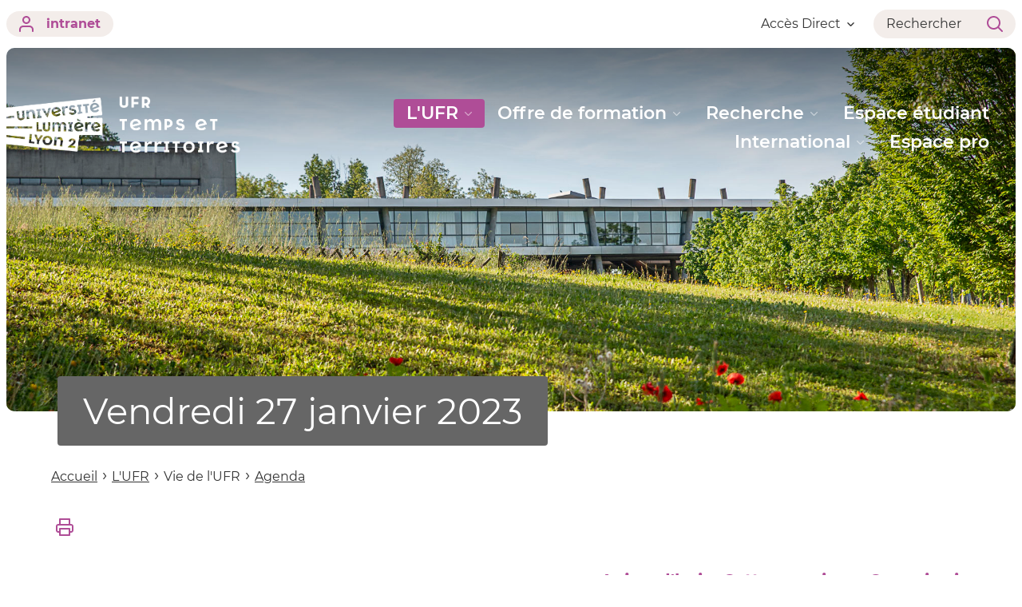

--- FILE ---
content_type: text/html;charset=UTF-8
request_url: https://tt.univ-lyon2.fr/servlet/com.jsbsoft.jtf.core.SG?EXT=agenda&PROC=RECHERCHE_AGENDA&ACTION=LISTE_JOUR&THEMATIQUE=0000&DTSTART=27%2F01%2F2023&RH=1581603078518&AFFICHAGE=journalier&CATEGORIE=0000&LIEU=0000
body_size: 123068
content:

























<!DOCTYPE html>
<html class="no-js html" xmlns="http://www.w3.org/1999/xhtml" lang="fr">
<head>
    <meta name="viewport" content="width=device-width, initial-scale=1.0" />
    

















<meta http-equiv="content-type" content="text/html; charset=utf-8" />
<title>Vendredi 27 janvier 2023 - UFR Temps et territoires</title>



<link rel="icon" type="image/png" href="/uas/site_tt/FAVICON/ttfavicon.png" />
<meta http-equiv="pragma" content="no-cache" />

<link rel="schema.DC" href="http://purl.org/dc/elements/1.1/" />
<meta name="DC.Title" content="Vendredi 27 janvier 2023 - UFR Temps et territoires" />
<meta name="DC.Creator" content="Webmestre Université Lumière Lyon 2" />
<meta name="DC.Description" lang="fr-FR" content="" />
<meta name="DC.Publisher" content="Webmestre Université Lumière Lyon 2" />
<meta name="DC.Date.created" scheme="W3CDTF" content="20260122" />
<meta name="DC.Date.modified" scheme="W3CDTF" content="20260122" />
<meta name="DC.Language" scheme="RFC3066" content="fr-FR" />
<meta name="DC.Rights" content="Copyright &copy; UFR Temps et territoires" />

<meta name="description" content="" />
<meta name="author" lang="fr_FR" content="Webmestre Université Lumière Lyon 2" />
<meta name="Date-Creation-yyyymmdd" content="20260122" />
<meta name="Date-Revision-yyyymmdd" content="20260122" />
<meta name="copyright" content="Copyright &copy; UFR Temps et territoires" />
<meta name="reply-to" content="webmaster@univ-lyon2.fr" />
<meta name="category" content="Internet" />
<meta name="robots" content="index, follow" />
<meta name="distribution" content="global" />
<meta name="identifier-url" content="https://tt.univ-lyon2.fr/" />
<meta name="resource-type" content="document" />
<meta name="expires" content="-1" />

    <meta name="google-site-verification" content="" />

<meta name="Generator" content="K-Sup (6.07.77)" />
<meta name="Formatter" content="K-Sup (6.07.77)" />

    <link rel="start" title="Accueil" href="https://tt.univ-lyon2.fr/" />
    <link rel="alternate" type="application/rss+xml" title="Fil RSS des dix dernières actualités" href="https://tt.univ-lyon2.fr/adminsite/webservices/export_rss.jsp?NOMBRE=10&amp;CODE_RUBRIQUE=7773973312115839&amp;LANGUE=0" />
    <link rel="stylesheet" type="text/css" media="print" href="https://tt.univ-lyon2.fr/wro/styles-print/4fc140d9e2ee783e9606d0b1c7b7879725bbcf3e.css"/>
    <link rel="stylesheet" type="text/css" media="screen" href="https://tt.univ-lyon2.fr/wro/styles/7f93f6d6bcc03835c8aeddac2e17f8c3f1b0bc86.css"/>
    <link rel="stylesheet" type="text/css" media="screen" href="https://tt.univ-lyon2.fr/wro/jQueryCSS/9fd492f30acf3639ff98aaba5f3a683fe3057509.css"/>
    










<style type="text/css" media="screen">
:root {

    --eprivacy-font-family : 'Montserrat', sans-serif;

    --uas-couleur-2 : #000000;

    --uas-couleur-rgb-1 : 175,77,151;

    --uas-couleur-rgb-2 : 0,0,0;

    --eprivacy-couleur-principale-darker : #713262;

    --uas-couleur-1 : #af4d97;

    --eprivacy-couleur-secondaire : #af4d97;

    --eprivacy-couleur-principale : #f3edea;

}
</style>

    <script type="text/javascript">var html = document.getElementsByTagName('html')[0]; html.className = html.className.replace('no-js', 'js');</script>
    <script type="text/javascript" src="https://tt.univ-lyon2.fr/wro/scripts/c432685cc598457d52d356180039c77da0935839.js"></script>
</head>
<body id="body" class="modele-composante banner--has-background" data-toggle="#menu .active, .header_toggle .active, .actions-fiche .active, .topbar .active" data-toggle-event="toggle-main-menu" data-toggle-bubble data-menu data-menu-intranet data-menu-intranet itemtype="http://schema.org/WebPage" itemscope>
<meta itemprop="http://schema.org/lastReviewed" content="" />
<p id="liens_evitement">
    <a class="sr-only sr-only-focusable" href="#contenu-encadres">Aller au contenu</a>
    <a class="sr-only sr-only-focusable" href="#menu">Navigation</a>
    <a class="sr-only sr-only-focusable" href="#acces_directs-first">Accès directs</a>
    <a class="sr-only sr-only-focusable" href="#connexion-button">Connexion</a>
</p>

















<div class="menu-intranet">
    <button type="button" class="menu-intranet__close" data-toggle="body[data-menu-intranet]" data-toggle-class="show-menu-intranet">
        <svg height="14" width="14" viewBox="0 0 14 14">
            <title>Fermer le menu</title>
            <use xlink:href="/jsp/images/ulyon2-icons.svg#x"></use>
        </svg>
    </button>
    <a href="https://www.univ-lyon2.fr/" class="menu-intranet__logo">
        <img src="/uas/site_tt/LOGO_INTRANET/univlon2+couleur.png" alt="Retour à la page d&#039;accueil"/>
    </a>
    <div class="menu-intranet__contents">
        <div class="menu-intranet__profil profil-detaille">
            
            <div class="profil-detaille__identite">
                
            </div>
            
            
            <div class="profil-detaille__liens">
                
                    <a href="https://profil.univ-lyon2.fr/">Mon compte</a>
                
                <a href="/identification/logout">Me déconnecter</a>
            </div>
        </div>
        <ul class="menu-intranet__applications intranet-applications">
            
                <li class="intranet-applications__item">
                    <a href="https://www.univ-lyon2.fr/applis" class="intranet-applications__link application">
                        
                            <img src="/medias/photo/applis_1574332878105-png" alt="" class="application__icon" />
                        
                        <span class="application__name">
                            Applis
                        </span>
                    </a>
                </li>
            
                <li class="intranet-applications__item">
                    <a href="https://www.univ-lyon2.fr/messagerie" class="intranet-applications__link application">
                        
                            <img src="/medias/photo/courrier_1574330078390-png" alt="" class="application__icon" />
                        
                        <span class="application__name">
                            Messagerie
                        </span>
                    </a>
                </li>
            
        </ul>
        <div class="menu-intranet__navigation intranet-navigation">
            <div class="intranet-navigation__title">
                Intranet
            </div>
            <ul class="intranet-navigation__menu">
                
            </ul>
        </div>
    </div>
</div>

<div id="main-content">
    <header class="header" itemscope itemtype="http://schema.org/WPHeader">
        <meta itemprop="name" content=""/>
        <meta itemprop="description" content="" />
        <meta itemprop="keywords" content="" />
        <div class="header__top topbar">
            <div class="topbar__zone topbar__zone--intranet">
                <button class="topbar__menu-button menu-button" type="button" data-toggle="body[data-menu]" data-toggle-class="active show-menu">
                    <div class="menu-button__closed">
                        <svg width="24" height="24" aria-hidden="true" viewBox="0 0 14 8">
                            <use xlink:href="/jsp/images/ulyon2-icons.svg#chevron-down"></use>
                        </svg>
                        <span class="sr-only">Ouvrir le</span> Menu
                    </div>
                    <div class="menu-button__opened">
                        <svg width="24" height="24" aria-hidden="true" viewBox="0 0 14 14">
                            <use xlink:href="/jsp/images/ulyon2-icons.svg#x"></use>
                        </svg>
                        <span class="sr-only">Fermer le</span> Menu
                    </div>
                </button>
                









    
    
        <a class="topbar__intranet-section intranet-section" href="/identification/" aria-hidden="false">
            <svg width="32" height="32" aria-hidden="true" viewBox="0 0 18 20">
                <use xlink:href="/jsp/images/ulyon2-icons.svg#user"></use>
            </svg>
            intranet
        </a>
    


            </div>
            <div class="topbar__zone">
                










                




                





<div class="topbar__menu topbar__menu--acces-direct">
    <button class="topbar__menu-button" type="button" data-toggle="[data-toggle-target='acces-direct']" data-toggle-group="menu" data-toggle-class="active show-menu show-menu-intranet" data-toggle-event="toggle-main-menu">
        Accès Direct
        <svg width="32" height="32" aria-hidden="true" viewBox="0 0 14 8">
            <use xlink:href="/jsp/images/ulyon2-icons.svg#chevron-down"></use>
        </svg>
    </button>
    <div class="topbar__menu-contents" data-toggle-target="acces-direct">
        <ul class="menu">
            
                <li class="menu__item">
                    
                        
                        
                            <span class="menu__link">Site Université</span>
                        
                    

                    <ul>
                        
                            <li>
                                <a href="https://tt.univ-lyon2.fr/universite-lyon-2" class="menu__link lien–externe lien_externe">Université Lumière Lyon 2</a>
                            </li>
                        
                            <li>
                                <a href="https://tt.univ-lyon2.fr/bibiliotheques-universitaires-1" class="menu__link lien–externe lien_externe">Bibiliothèques universitaires</a>
                            </li>
                        
                    </ul>
                </li>
            
                <li class="menu__item">
                    
                        
                        
                            <span class="menu__link">Accès rapide</span>
                        
                    

                    <ul>
                        
                            <li>
                                <a href="https://tt.univ-lyon2.fr/admissions" class="menu__link ">Candidater à nos formations</a>
                            </li>
                        
                            <li>
                                <a href="https://tt.univ-lyon2.fr/emplois-du-temps-1" class="menu__link lien–externe lien_externe">Emplois du temps</a>
                            </li>
                        
                            <li>
                                <a href="https://tt.univ-lyon2.fr/offres-de-stages-et-d-emplois" class="menu__link lien–externe lien_externe">Offres de stages et d'emplois</a>
                            </li>
                        
                    </ul>
                </li>
            
                <li class="menu__item">
                    
                        
                        
                            <span class="menu__link">Pages de formations</span>
                        
                    

                    <ul>
                        
                            <li>
                                <a href="https://tt.univ-lyon2.fr/lp-maep" class="menu__link lien–externe lien_externe">Licence professionnelle MAEP</a>
                            </li>
                        
                            <li>
                                <a href="https://tt.univ-lyon2.fr/master-gestion-de-l-environnement" class="menu__link lien–externe lien_externe">Master Gestion de l'environnement</a>
                            </li>
                        
                            <li>
                                <a href="https://tt.univ-lyon2.fr/master-developpement-rural" class="menu__link lien–externe lien_externe">Master Développement rural</a>
                            </li>
                        
                            <li>
                                <a href="https://tt.univ-lyon2.fr/master-histoire-moderne-et-contemporaine-xv-xxeme-siecle" class="menu__link lien–externe lien_externe">Master Histoire (moderne et contemporaine XVe -XXe siècle)</a>
                            </li>
                        
                            <li>
                                <a href="https://tt.univ-lyon2.fr/master-sciences-de-leau" class="menu__link lien–externe lien_externe">Master Sciences de l'eau</a>
                            </li>
                        
                            <li>
                                <a href="https://tt.univ-lyon2.fr/master-mondes-medievaux" class="menu__link lien–externe lien_externe">Master Mondes Médiévaux</a>
                            </li>
                        
                    </ul>
                </li>
            
        </ul>
    </div>
</div>

                <div class="topbar__search-button-wrapper">
                    <button class="topbar__search-button topbar__menu-button" type="button" data-toggle="[data-toggle-target='search-popin']" data-toggle-group="menu" data-toggle-event="toggle-page-scroll">
                        <span>
                            Rechercher
                        </span>
                        <svg width="32" height="32" aria-hidden="true" viewBox="0 0 20 20">
                            <use xlink:href="/jsp/images/ulyon2-icons.svg#search"></use>
                        </svg>
                    </button>
                </div>
            </div>
        </div>

        <div class="banner-nav">
            <div class="menu-overlay"></div>
            <a href="https://tt.univ-lyon2.fr/" class="banner__home">
                <img src="https://tt.univ-lyon2.fr/uas/site_tt/LOGO_MONOCHROME/T%26T+Blanc%404x.png" alt="Retour à la page d&#039;accueil" class="banner__logo">
                <img src="/uas/site_tt/LOGO/T%26T+Couleurs%404x.png" alt="Retour à la page d&#039;accueil" class="banner__logo banner__logo--alt">
            </a>
            <div class="banner__navigation navigation" id="menu" role="navigation" aria-expanded="false" itemscope itemtype="http://schema.org/SiteNavigationElement">
                










    
    <div class="menu__overlay" data-toggle="body[data-menu]" data-toggle-class="show-menu show-menu-intranet active"></div>
    <nav role="navigation">
        









    
    
        <a class="navigation__intranet-section intranet-section" href="/identification/" aria-hidden="true">
            <svg width="32" height="32" aria-hidden="true" viewBox="0 0 18 20">
                <use xlink:href="/jsp/images/ulyon2-icons.svg#user"></use>
            </svg>
            intranet
        </a>
    


        <div class="menu__level menu__level--0 menu_principal menu_principal--riche">
            
            <ul class="menu__level__items" itemtype="http://schema.org/SiteNavigationElement">
                
                    
                    
                    
                    
                    
                    <li class="menu__level__item menu__level__item--actif" data-toggle-id="7773973312099340" itemtype="http://schema.org/ListItem">
                        
                        




<div class="item item--has-button item--has-link">
    
        
            
                
                <a class="item__control type_rubrique_7000" href="https://tt.univ-lyon2.fr/presentation" aria-expanded="false" itemprop="url">
                    <span class="item__label" itemprop="name">
                        L'UFR
                    </span>
                </a>
            
            
                
                <button class="item__control" type="button" data-toggle="[data-toggle-id='7773973312099340']" data-toggle-group="menu" data-toggle-event="toggle-main-menu"><!-- data-toggle-class="active show-menu show-menu-intranet"  -->
                    <span class="item__label" itemprop="name">
                            L'UFR
                    </span>
                    <svg width="24" height="24" aria-hidden="true" viewBox="0 0 14 8">
                        <title>Ouvrir le menu</title>
                        <use xlink:href="/jsp/images/ulyon2-icons.svg#chevron-down"></use>
                    </svg>
                </button>
            
        
        
    
</div>

                        
                            <div class="menu__level menu__level--1" data-toggle-target>
                                
                                
                                    
                                    <div class="menu__level__parent">
                                        <a href="https://tt.univ-lyon2.fr/presentation" itemprop="url" class="">
                                            <span itemprop="name">
                                                L'UFR
                                            </span>
                                            <svg width="32" height="32" aria-hidden="true" viewBox="0 0 18 14">
                                                <use xlink:href="/jsp/images/ulyon2-icons.svg#arrow-right"></use>
                                            </svg>
                                        </a>
                                    </div>
                                
                                
                                <ul class="menu__level__items" itemtype="http://schema.org/SiteNavigationElement">
                                    
                                        
                                        
                                        
                                        
                                        
                                        <li class="menu__level__item menu__level__item--first-column" data-toggle-id="7773973312111229" itemtype="http://schema.org/ListItem">
                                            
                                            




<div class="item item--has-button">
    
        
            
            
                
                <button class="item__control" type="button" data-toggle="[data-toggle-id='7773973312111229']" data-toggle-group="menu-7773973312099340" data-toggle-event="toggle-main-menu"><!-- data-toggle-class="active show-menu show-menu-intranet"  -->
                    <span class="item__label" itemprop="name">
                            Présentation
                    </span>
                    <svg width="24" height="24" aria-hidden="true" viewBox="0 0 14 8">
                        <title>Ouvrir le menu</title>
                        <use xlink:href="/jsp/images/ulyon2-icons.svg#chevron-down"></use>
                    </svg>
                </button>
            
        
        
    
</div>

                                            
                                            





    <div class="menu__level menu__level--2" data-toggle-target>
            
        <ul class="menu__level__items" itemtype="http://schema.org/SiteNavigationElement">
            
                
                
                
                <li class="menu__level__item" data-toggle-id="1571901934894" itemtype="http://schema.org/ListItem">
                        
                    




<div class="item item--has-link">
    
        
            
                
                <a class="item__control type_rubrique_0001" href="https://tt.univ-lyon2.fr/presentation/la-composante" aria-expanded="false" itemprop="url">
                    <span class="item__label" itemprop="name">
                        L'UFR Temps et Territoires
                    </span>
                </a>
            
            
        
        
    
</div>

                        
                    






                </li>
            
                
                
                
                <li class="menu__level__item" data-toggle-id="1573548790828" itemtype="http://schema.org/ListItem">
                        
                    




<div class="item item--has-link">
    
        
            
                
                <a class="item__control type_rubrique_0001" href="https://tt.univ-lyon2.fr/presentation/conseil-d-ufr" aria-expanded="false" itemprop="url">
                    <span class="item__label" itemprop="name">
                        Conseil d'UFR
                    </span>
                </a>
            
            
        
        
    
</div>

                        
                    






                </li>
            
                
                
                
                <li class="menu__level__item" data-toggle-id="1571835082374" itemtype="http://schema.org/ListItem">
                        
                    




<div class="item item--has-link">
    
        
            
                
                <a class="item__control type_rubrique_0001" href="https://tt.univ-lyon2.fr/presentation/sites" aria-expanded="false" itemprop="url">
                    <span class="item__label" itemprop="name">
                        Campus et sites
                    </span>
                </a>
            
            
        
        
    
</div>

                        
                    






                </li>
            
                
                
                
                <li class="menu__level__item" data-toggle-id="1571390252590" itemtype="http://schema.org/ListItem">
                        
                    




<div class="item item--has-link">
    
        
            
                
                <a class="item__control type_rubrique_0001" href="https://tt.univ-lyon2.fr/presentation/contacts" aria-expanded="false" itemprop="url">
                    <span class="item__label" itemprop="name">
                        Equipe administrative
                    </span>
                </a>
            
            
        
        
    
</div>

                        
                    






                </li>
            
                
                
                
                <li class="menu__level__item" data-toggle-id="1744708045988" itemtype="http://schema.org/ListItem">
                        
                    




<div class="item item--has-link">
    
        
            
                
                <a class="item__control type_rubrique_0001" href="https://tt.univ-lyon2.fr/presentation/equipe-enseignante" aria-expanded="false" itemprop="url">
                    <span class="item__label" itemprop="name">
                        Equipe enseignante
                    </span>
                </a>
            
            
        
        
    
</div>

                        
                    






                </li>
            
        </ul>
            
    </div>


                                        </li>
                                    
                                        
                                        
                                        
                                        
                                        
                                        <li class="menu__level__item menu__level__item--first-column" data-toggle-id="1571392378122" itemtype="http://schema.org/ListItem">
                                            
                                            




<div class="item item--has-button">
    
        
            
            
                
                <button class="item__control" type="button" data-toggle="[data-toggle-id='1571392378122']" data-toggle-group="menu-7773973312099340" data-toggle-event="toggle-main-menu"><!-- data-toggle-class="active show-menu show-menu-intranet"  -->
                    <span class="item__label" itemprop="name">
                            Départements
                    </span>
                    <svg width="24" height="24" aria-hidden="true" viewBox="0 0 14 8">
                        <title>Ouvrir le menu</title>
                        <use xlink:href="/jsp/images/ulyon2-icons.svg#chevron-down"></use>
                    </svg>
                </button>
            
        
        
    
</div>

                                            
                                            





    <div class="menu__level menu__level--2" data-toggle-target>
            
        <ul class="menu__level__items" itemtype="http://schema.org/SiteNavigationElement">
            
                
                
                
                <li class="menu__level__item" data-toggle-id="1571901150166" itemtype="http://schema.org/ListItem">
                        
                    




<div class="item item--has-link">
    
        
            
                
                <a class="item__control type_rubrique_0001" href="https://tt.univ-lyon2.fr/presentation/geographie-et-amenagement" aria-expanded="false" itemprop="url">
                    <span class="item__label" itemprop="name">
                        Géographie et aménagement
                    </span>
                </a>
            
            
        
        
    
</div>

                        
                    






                </li>
            
                
                
                
                <li class="menu__level__item" data-toggle-id="1571902957752" itemtype="http://schema.org/ListItem">
                        
                    




<div class="item item--has-link">
    
        
            
                
                <a class="item__control type_rubrique_0001" href="https://tt.univ-lyon2.fr/presentation/histoire" aria-expanded="false" itemprop="url">
                    <span class="item__label" itemprop="name">
                        Histoire
                    </span>
                </a>
            
            
        
        
    
</div>

                        
                    






                </li>
            
                
                
                
                <li class="menu__level__item" data-toggle-id="1571902985842" itemtype="http://schema.org/ListItem">
                        
                    




<div class="item item--has-link">
    
        
            
                
                <a class="item__control type_rubrique_0001" href="https://tt.univ-lyon2.fr/presentation/histoire-de-l-art-et-archeologie" aria-expanded="false" itemprop="url">
                    <span class="item__label" itemprop="name">
                        Histoire de l'art et archéologie
                    </span>
                </a>
            
            
        
        
    
</div>

                        
                    






                </li>
            
                
                
                
                <li class="menu__level__item" data-toggle-id="1571903023239" itemtype="http://schema.org/ListItem">
                        
                    




<div class="item item--has-link">
    
        
            
                
                <a class="item__control type_rubrique_0001" href="https://tt.univ-lyon2.fr/presentation/tourisme" aria-expanded="false" itemprop="url">
                    <span class="item__label" itemprop="name">
                        Tourisme
                    </span>
                </a>
            
            
        
        
    
</div>

                        
                    






                </li>
            
                
                
                
                <li class="menu__level__item" data-toggle-id="1571903051702" itemtype="http://schema.org/ListItem">
                        
                    




<div class="item item--has-link">
    
        
            
                
                <a class="item__control type_rubrique_0001" href="https://tt.univ-lyon2.fr/presentation/iul" aria-expanded="false" itemprop="url">
                    <span class="item__label" itemprop="name">
                        Urbanisme
                    </span>
                </a>
            
            
        
        
    
</div>

                        
                    






                </li>
            
        </ul>
            
    </div>


                                        </li>
                                    
                                        
                                        
                                        
                                        
                                        
                                        <li class="menu__level__item menu__level__item--last-column menu__level__item--actif" data-toggle-id="1615482428278" itemtype="http://schema.org/ListItem">
                                            
                                            




<div class="item item--has-button">
    
        
            
            
                
                <button class="item__control" type="button" data-toggle="[data-toggle-id='1615482428278']" data-toggle-group="menu-7773973312099340" data-toggle-event="toggle-main-menu"><!-- data-toggle-class="active show-menu show-menu-intranet"  -->
                    <span class="item__label" itemprop="name">
                            Vie de l'UFR
                    </span>
                    <svg width="24" height="24" aria-hidden="true" viewBox="0 0 14 8">
                        <title>Ouvrir le menu</title>
                        <use xlink:href="/jsp/images/ulyon2-icons.svg#chevron-down"></use>
                    </svg>
                </button>
            
        
        
    
</div>

                                            
                                            





    <div class="menu__level menu__level--2" data-toggle-target>
            
        <ul class="menu__level__items" itemtype="http://schema.org/SiteNavigationElement">
            
                
                
                
                <li class="menu__level__item" data-toggle-id="1581069517826" itemtype="http://schema.org/ListItem">
                        
                    




<div class="item item--has-link">
    
        
            
                
                <a class="item__control type_rubrique_0001" href="https://tt.univ-lyon2.fr/presentation/actualites" aria-expanded="false" itemprop="url">
                    <span class="item__label" itemprop="name">
                        Actualités
                    </span>
                </a>
            
            
        
        
    
</div>

                        
                    






                </li>
            
                
                
                
                <li class="menu__level__item menu__level__item--actif" data-toggle-id="1581603078518" itemtype="http://schema.org/ListItem">
                        
                    




<div class="item item--has-link">
    
        
            
                
                <a class="item__control type_rubrique_0500" href="https://tt.univ-lyon2.fr/presentation/agenda" aria-expanded="false" itemprop="url">
                    <span class="item__label" itemprop="name">
                        Agenda
                    </span>
                </a>
            
            
        
        
    
</div>

                        
                    






                </li>
            
                
                
                
                <li class="menu__level__item" data-toggle-id="1727701948449" itemtype="http://schema.org/ListItem">
                        
                    




<div class="item item--has-link">
    
        
            
                
                <a class="item__control type_rubrique_0001" href="https://tt.univ-lyon2.fr/presentation/parutions" aria-expanded="false" itemprop="url">
                    <span class="item__label" itemprop="name">
                        Parutions
                    </span>
                </a>
            
            
        
        
    
</div>

                        
                    






                </li>
            
        </ul>
            
    </div>


                                        </li>
                                    
                                </ul>
                                
                                
                            </div>
                        
                    </li>
                
                    
                    
                    
                    
                    
                    <li class="menu__level__item" data-toggle-id="7773973312081517" itemtype="http://schema.org/ListItem">
                        
                        




<div class="item item--has-button item--has-link">
    
        
            
                
                <a class="item__control type_rubrique_7000" href="https://tt.univ-lyon2.fr/formation" aria-expanded="false" itemprop="url">
                    <span class="item__label" itemprop="name">
                        Offre de formation
                    </span>
                </a>
            
            
                
                <button class="item__control" type="button" data-toggle="[data-toggle-id='7773973312081517']" data-toggle-group="menu" data-toggle-event="toggle-main-menu"><!-- data-toggle-class="active show-menu show-menu-intranet"  -->
                    <span class="item__label" itemprop="name">
                            Offre de formation
                    </span>
                    <svg width="24" height="24" aria-hidden="true" viewBox="0 0 14 8">
                        <title>Ouvrir le menu</title>
                        <use xlink:href="/jsp/images/ulyon2-icons.svg#chevron-down"></use>
                    </svg>
                </button>
            
        
        
    
</div>

                        
                            <div class="menu__level menu__level--1" data-toggle-target>
                                
                                
                                    
                                    <div class="menu__level__parent">
                                        <a href="https://tt.univ-lyon2.fr/formation" itemprop="url" class="">
                                            <span itemprop="name">
                                                Offre de formation
                                            </span>
                                            <svg width="32" height="32" aria-hidden="true" viewBox="0 0 18 14">
                                                <use xlink:href="/jsp/images/ulyon2-icons.svg#arrow-right"></use>
                                            </svg>
                                        </a>
                                    </div>
                                
                                
                                <ul class="menu__level__items" itemtype="http://schema.org/SiteNavigationElement">
                                    
                                        
                                        
                                        
                                        
                                        
                                        <li class="menu__level__item menu__level__item--first-column" data-toggle-id="1573551848310" itemtype="http://schema.org/ListItem">
                                            
                                            




<div class="item item--has-link">
    
        
            
                
                <a class="item__control type_rubrique_0001" href="https://tt.univ-lyon2.fr/formation/licences" aria-expanded="false" itemprop="url">
                    <span class="item__label" itemprop="name">
                        Licences
                    </span>
                </a>
            
            
        
        
    
</div>

                                            
                                            






                                        </li>
                                    
                                        
                                        
                                        
                                        
                                        
                                        <li class="menu__level__item menu__level__item--first-column" data-toggle-id="1573551899397" itemtype="http://schema.org/ListItem">
                                            
                                            




<div class="item item--has-link">
    
        
            
                
                <a class="item__control type_rubrique_0001" href="https://tt.univ-lyon2.fr/formation/licences-professionnelles" aria-expanded="false" itemprop="url">
                    <span class="item__label" itemprop="name">
                        Licences professionnelles
                    </span>
                </a>
            
            
        
        
    
</div>

                                            
                                            






                                        </li>
                                    
                                        
                                        
                                        
                                        
                                        
                                        <li class="menu__level__item menu__level__item--first-column" data-toggle-id="1573551941439" itemtype="http://schema.org/ListItem">
                                            
                                            




<div class="item item--has-link">
    
        
            
                
                <a class="item__control type_rubrique_0001" href="https://tt.univ-lyon2.fr/formation/masters" aria-expanded="false" itemprop="url">
                    <span class="item__label" itemprop="name">
                        Masters
                    </span>
                </a>
            
            
        
        
    
</div>

                                            
                                            






                                        </li>
                                    
                                        
                                        
                                        
                                        
                                        
                                        <li class="menu__level__item menu__level__item--last-column" data-toggle-id="1573551979139" itemtype="http://schema.org/ListItem">
                                            
                                            




<div class="item item--has-link">
    
        
            
                
                <a class="item__control type_rubrique_0001" href="https://tt.univ-lyon2.fr/formation/diplomes-universitaires" aria-expanded="false" itemprop="url">
                    <span class="item__label" itemprop="name">
                        Diplômes universitaires
                    </span>
                </a>
            
            
        
        
    
</div>

                                            
                                            






                                        </li>
                                    
                                        
                                        
                                        
                                        
                                        
                                        <li class="menu__level__item menu__level__item--last-column" data-toggle-id="1592987556096" itemtype="http://schema.org/ListItem">
                                            
                                            




<div class="item item--has-link">
    
        
            
                
                <a class="item__control type_rubrique_0001" href="https://tt.univ-lyon2.fr/formation/agregation" aria-expanded="false" itemprop="url">
                    <span class="item__label" itemprop="name">
                        Préparation à l'agrégation et au CAPES
                    </span>
                </a>
            
            
        
        
    
</div>

                                            
                                            






                                        </li>
                                    
                                </ul>
                                
                                
                            </div>
                        
                    </li>
                
                    
                    
                    
                    
                    
                    <li class="menu__level__item" data-toggle-id="7773973312120613" itemtype="http://schema.org/ListItem">
                        
                        




<div class="item item--has-button item--has-link">
    
        
            
                
                <a class="item__control type_rubrique_7000" href="https://tt.univ-lyon2.fr/recherche" aria-expanded="false" itemprop="url">
                    <span class="item__label" itemprop="name">
                        Recherche
                    </span>
                </a>
            
            
                
                <button class="item__control" type="button" data-toggle="[data-toggle-id='7773973312120613']" data-toggle-group="menu" data-toggle-event="toggle-main-menu"><!-- data-toggle-class="active show-menu show-menu-intranet"  -->
                    <span class="item__label" itemprop="name">
                            Recherche
                    </span>
                    <svg width="24" height="24" aria-hidden="true" viewBox="0 0 14 8">
                        <title>Ouvrir le menu</title>
                        <use xlink:href="/jsp/images/ulyon2-icons.svg#chevron-down"></use>
                    </svg>
                </button>
            
        
        
    
</div>

                        
                            <div class="menu__level menu__level--1" data-toggle-target>
                                
                                
                                    
                                    <div class="menu__level__parent">
                                        <a href="https://tt.univ-lyon2.fr/recherche" itemprop="url" class="">
                                            <span itemprop="name">
                                                Recherche
                                            </span>
                                            <svg width="32" height="32" aria-hidden="true" viewBox="0 0 18 14">
                                                <use xlink:href="/jsp/images/ulyon2-icons.svg#arrow-right"></use>
                                            </svg>
                                        </a>
                                    </div>
                                
                                
                                <ul class="menu__level__items" itemtype="http://schema.org/SiteNavigationElement">
                                    
                                        
                                        
                                        
                                        
                                        
                                        <li class="menu__level__item menu__level__item--first-column" data-toggle-id="1573553316726" itemtype="http://schema.org/ListItem">
                                            
                                            




<div class="item item--has-button">
    
        
            
            
                
                <button class="item__control" type="button" data-toggle="[data-toggle-id='1573553316726']" data-toggle-group="menu-7773973312120613" data-toggle-event="toggle-main-menu"><!-- data-toggle-class="active show-menu show-menu-intranet"  -->
                    <span class="item__label" itemprop="name">
                            Structures de recherche
                    </span>
                    <svg width="24" height="24" aria-hidden="true" viewBox="0 0 14 8">
                        <title>Ouvrir le menu</title>
                        <use xlink:href="/jsp/images/ulyon2-icons.svg#chevron-down"></use>
                    </svg>
                </button>
            
        
        
    
</div>

                                            
                                            





    <div class="menu__level menu__level--2" data-toggle-target>
            
        <ul class="menu__level__items" itemtype="http://schema.org/SiteNavigationElement">
            
                
                
                
                <li class="menu__level__item" data-toggle-id="1580219188886" itemtype="http://schema.org/ListItem">
                        
                    




<div class="item item--has-link">
    
        
            
                
                <a class="item__control type_rubrique_0001" href="https://tt.univ-lyon2.fr/recherche/federations-de-recherche" aria-expanded="false" itemprop="url">
                    <span class="item__label" itemprop="name">
                        Fédérations de recherche
                    </span>
                </a>
            
            
        
        
    
</div>

                        
                    






                </li>
            
                
                
                
                <li class="menu__level__item" data-toggle-id="1573553386107" itemtype="http://schema.org/ListItem">
                        
                    




<div class="item item--has-link">
    
        
            
                
                <a class="item__control type_rubrique_0001" href="https://tt.univ-lyon2.fr/recherche/laboratoires" aria-expanded="false" itemprop="url">
                    <span class="item__label" itemprop="name">
                        Laboratoires
                    </span>
                </a>
            
            
        
        
    
</div>

                        
                    






                </li>
            
                
                
                
                <li class="menu__level__item" data-toggle-id="1573553408106" itemtype="http://schema.org/ListItem">
                        
                    




<div class="item item--has-link">
    
        
            
                
                <a class="item__control type_rubrique_0001" href="https://tt.univ-lyon2.fr/recherche/ecoles-doctorales" aria-expanded="false" itemprop="url">
                    <span class="item__label" itemprop="name">
                        Ecoles doctorales
                    </span>
                </a>
            
            
        
        
    
</div>

                        
                    






                </li>
            
        </ul>
            
    </div>


                                        </li>
                                    
                                        
                                        
                                        
                                        
                                        
                                        <li class="menu__level__item menu__level__item--last-column" data-toggle-id="1573553353794" itemtype="http://schema.org/ListItem">
                                            
                                            




<div class="item item--has-button">
    
        
            
            
                
                <button class="item__control" type="button" data-toggle="[data-toggle-id='1573553353794']" data-toggle-group="menu-7773973312120613" data-toggle-event="toggle-main-menu"><!-- data-toggle-class="active show-menu show-menu-intranet"  -->
                    <span class="item__label" itemprop="name">
                            Actualités de la recherche
                    </span>
                    <svg width="24" height="24" aria-hidden="true" viewBox="0 0 14 8">
                        <title>Ouvrir le menu</title>
                        <use xlink:href="/jsp/images/ulyon2-icons.svg#chevron-down"></use>
                    </svg>
                </button>
            
        
        
    
</div>

                                            
                                            





    <div class="menu__level menu__level--2" data-toggle-target>
            
        <ul class="menu__level__items" itemtype="http://schema.org/SiteNavigationElement">
            
                
                
                
                <li class="menu__level__item" data-toggle-id="1573553440087" itemtype="http://schema.org/ListItem">
                        
                    




<div class="item item--has-link">
    
        
            
                
                <a class="item__control type_rubrique_0500" href="https://tt.univ-lyon2.fr/recherche/conferences-et-seminaires" aria-expanded="false" itemprop="url">
                    <span class="item__label" itemprop="name">
                        Conférences et séminaires
                    </span>
                </a>
            
            
        
        
    
</div>

                        
                    






                </li>
            
                
                
                
                <li class="menu__level__item" data-toggle-id="1573553465855" itemtype="http://schema.org/ListItem">
                        
                    




<div class="item item--has-link">
    
        
            
                
                <a class="item__control type_rubrique_0001" href="https://tt.univ-lyon2.fr/recherche/bourses-de-recherche-et-appels-a-candidatures" aria-expanded="false" itemprop="url">
                    <span class="item__label" itemprop="name">
                        Bourses et appels à candidatures
                    </span>
                </a>
            
            
        
        
    
</div>

                        
                    






                </li>
            
                
                
                
                <li class="menu__level__item" data-toggle-id="1727702569530" itemtype="http://schema.org/ListItem">
                        
                    




<div class="item item--has-link">
    
        
            
                
                <a class="item__control type_rubrique_0001" href="https://tt.univ-lyon2.fr/recherche/parutions" aria-expanded="false" itemprop="url">
                    <span class="item__label" itemprop="name">
                        Parutions
                    </span>
                </a>
            
            
        
        
    
</div>

                        
                    






                </li>
            
        </ul>
            
    </div>


                                        </li>
                                    
                                </ul>
                                
                                
                            </div>
                        
                    </li>
                
                    
                    
                    
                    
                    
                    <li class="menu__level__item" data-toggle-id="7773973312106280" itemtype="http://schema.org/ListItem">
                        
                        




<div class="item item--has-button item--has-link">
    
        
            
                
                <a class="item__control type_rubrique_7000" href="https://tt.univ-lyon2.fr/vie-etudiante" aria-expanded="false" itemprop="url">
                    <span class="item__label" itemprop="name">
                        Espace étudiant
                    </span>
                </a>
            
            
                
                <button class="item__control" type="button" data-toggle="[data-toggle-id='7773973312106280']" data-toggle-group="menu" data-toggle-event="toggle-main-menu"><!-- data-toggle-class="active show-menu show-menu-intranet"  -->
                    <span class="item__label" itemprop="name">
                            Espace étudiant
                    </span>
                    <svg width="24" height="24" aria-hidden="true" viewBox="0 0 14 8">
                        <title>Ouvrir le menu</title>
                        <use xlink:href="/jsp/images/ulyon2-icons.svg#chevron-down"></use>
                    </svg>
                </button>
            
        
        
    
</div>

                        
                            <div class="menu__level menu__level--1" data-toggle-target>
                                
                                
                                    
                                    <div class="menu__level__parent">
                                        <a href="https://tt.univ-lyon2.fr/vie-etudiante" itemprop="url" class="">
                                            <span itemprop="name">
                                                Espace étudiant
                                            </span>
                                            <svg width="32" height="32" aria-hidden="true" viewBox="0 0 18 14">
                                                <use xlink:href="/jsp/images/ulyon2-icons.svg#arrow-right"></use>
                                            </svg>
                                        </a>
                                    </div>
                                
                                
                                <ul class="menu__level__items" itemtype="http://schema.org/SiteNavigationElement">
                                    
                                        
                                        
                                        
                                        
                                        
                                        <li class="menu__level__item menu__level__item--first-column" data-toggle-id="1573551537246" itemtype="http://schema.org/ListItem">
                                            
                                            




<div class="item item--has-button">
    
        
            
            
                
                <button class="item__control" type="button" data-toggle="[data-toggle-id='1573551537246']" data-toggle-group="menu-7773973312106280" data-toggle-event="toggle-main-menu"><!-- data-toggle-class="active show-menu show-menu-intranet"  -->
                    <span class="item__label" itemprop="name">
                            Etudes
                    </span>
                    <svg width="24" height="24" aria-hidden="true" viewBox="0 0 14 8">
                        <title>Ouvrir le menu</title>
                        <use xlink:href="/jsp/images/ulyon2-icons.svg#chevron-down"></use>
                    </svg>
                </button>
            
        
        
    
</div>

                                            
                                            





    <div class="menu__level menu__level--2" data-toggle-target>
            
        <ul class="menu__level__items" itemtype="http://schema.org/SiteNavigationElement">
            
                
                
                
                <li class="menu__level__item" data-toggle-id="1573552121582" itemtype="http://schema.org/ListItem">
                        
                    




<div class="item item--has-link">
    
        
            
                
                <a class="item__control type_rubrique_0001" href="https://tt.univ-lyon2.fr/vie-etudiante/demarches" aria-expanded="false" itemprop="url">
                    <span class="item__label" itemprop="name">
                        Démarches
                    </span>
                </a>
            
            
        
        
    
</div>

                        
                    






                </li>
            
                
                
                
                <li class="menu__level__item" data-toggle-id="1573552148000" itemtype="http://schema.org/ListItem">
                        
                    




<div class="item item--has-link">
    
        
            
                
                <a class="item__control type_rubrique_0001" href="https://tt.univ-lyon2.fr/vie-etudiante/emplois-du-temps" aria-expanded="false" itemprop="url">
                    <span class="item__label" itemprop="name">
                        Emplois du temps
                    </span>
                </a>
            
            
        
        
    
</div>

                        
                    






                </li>
            
                
                
                
                <li class="menu__level__item" data-toggle-id="1615548638076" itemtype="http://schema.org/ListItem">
                        
                    




<div class="item item--has-link">
    
        
            
                
                <a class="item__control type_rubrique_0001" href="https://tt.univ-lyon2.fr/vie-etudiante/examens-et-controle-des-connaissances" aria-expanded="false" itemprop="url">
                    <span class="item__label" itemprop="name">
                        Examens et contrôle des connaissances
                    </span>
                </a>
            
            
        
        
    
</div>

                        
                    






                </li>
            
                
                
                
                <li class="menu__level__item" data-toggle-id="1710951685951" itemtype="http://schema.org/ListItem">
                        
                    




<div class="item item--has-link">
    
        
            
                
                <a class="item__control type_rubrique_0001" href="https://tt.univ-lyon2.fr/vie-etudiante/candidature-inscription" aria-expanded="false" itemprop="url">
                    <span class="item__label" itemprop="name">
                        Candidater
                    </span>
                </a>
            
            
        
        
    
</div>

                        
                    






                </li>
            
        </ul>
            
    </div>


                                        </li>
                                    
                                        
                                        
                                        
                                        
                                        
                                        <li class="menu__level__item menu__level__item--first-column" data-toggle-id="1572872197480" itemtype="http://schema.org/ListItem">
                                            
                                            




<div class="item item--has-button">
    
        
            
            
                
                <button class="item__control" type="button" data-toggle="[data-toggle-id='1572872197480']" data-toggle-group="menu-7773973312106280" data-toggle-event="toggle-main-menu"><!-- data-toggle-class="active show-menu show-menu-intranet"  -->
                    <span class="item__label" itemprop="name">
                            Documentation
                    </span>
                    <svg width="24" height="24" aria-hidden="true" viewBox="0 0 14 8">
                        <title>Ouvrir le menu</title>
                        <use xlink:href="/jsp/images/ulyon2-icons.svg#chevron-down"></use>
                    </svg>
                </button>
            
        
        
    
</div>

                                            
                                            





    <div class="menu__level menu__level--2" data-toggle-target>
            
        <ul class="menu__level__items" itemtype="http://schema.org/SiteNavigationElement">
            
                
                
                
                <li class="menu__level__item" data-toggle-id="1572872452820" itemtype="http://schema.org/ListItem">
                        
                    




<div class="item item--has-link">
    
        
            
                
                <a class="item__control type_rubrique_0001" href="https://tt.univ-lyon2.fr/vie-etudiante/cartotheque" aria-expanded="false" itemprop="url">
                    <span class="item__label" itemprop="name">
                        Cartothèque
                    </span>
                </a>
            
            
        
        
    
</div>

                        
                    






                </li>
            
                
                
                
                <li class="menu__level__item" data-toggle-id="1572872604570" itemtype="http://schema.org/ListItem">
                        
                    




<div class="item item--has-link">
    
        
            
                
                <a class="item__control type_rubrique_0004" href="https://tt.univ-lyon2.fr/vie-etudiante/bibiliotheques-universitaires" aria-expanded="false" itemprop="url">
                    <span class="item__label" itemprop="name">
                        Bibiliothèques universitaires
                    </span>
                </a>
            
            
        
        
    
</div>

                        
                    






                </li>
            
                
                
                
                <li class="menu__level__item" data-toggle-id="1573553541968" itemtype="http://schema.org/ListItem">
                        
                    




<div class="item item--has-link">
    
        
            
                
                <a class="item__control type_rubrique_0001" href="https://tt.univ-lyon2.fr/vie-etudiante/ressources-documentaires" aria-expanded="false" itemprop="url">
                    <span class="item__label" itemprop="name">
                        Ressources documentaires
                    </span>
                </a>
            
            
        
        
    
</div>

                        
                    






                </li>
            
        </ul>
            
    </div>


                                        </li>
                                    
                                        
                                        
                                        
                                        
                                        
                                        <li class="menu__level__item menu__level__item--last-column" data-toggle-id="1572872424785" itemtype="http://schema.org/ListItem">
                                            
                                            




<div class="item item--has-button">
    
        
            
            
                
                <button class="item__control" type="button" data-toggle="[data-toggle-id='1572872424785']" data-toggle-group="menu-7773973312106280" data-toggle-event="toggle-main-menu"><!-- data-toggle-class="active show-menu show-menu-intranet"  -->
                    <span class="item__label" itemprop="name">
                            Vie étudiante
                    </span>
                    <svg width="24" height="24" aria-hidden="true" viewBox="0 0 14 8">
                        <title>Ouvrir le menu</title>
                        <use xlink:href="/jsp/images/ulyon2-icons.svg#chevron-down"></use>
                    </svg>
                </button>
            
        
        
    
</div>

                                            
                                            





    <div class="menu__level menu__level--2" data-toggle-target>
            
        <ul class="menu__level__items" itemtype="http://schema.org/SiteNavigationElement">
            
                
                
                
                <li class="menu__level__item" data-toggle-id="1573553569486" itemtype="http://schema.org/ListItem">
                        
                    




<div class="item item--has-link">
    
        
            
                
                <a class="item__control type_rubrique_0001" href="https://tt.univ-lyon2.fr/vie-etudiante/vie-associative" aria-expanded="false" itemprop="url">
                    <span class="item__label" itemprop="name">
                        Vie associative
                    </span>
                </a>
            
            
        
        
    
</div>

                        
                    






                </li>
            
                
                
                
                <li class="menu__level__item" data-toggle-id="1581409254579" itemtype="http://schema.org/ListItem">
                        
                    




<div class="item item--has-link">
    
        
            
                
                <a class="item__control type_rubrique_0001" href="https://tt.univ-lyon2.fr/vie-etudiante/vie-citoyenne" aria-expanded="false" itemprop="url">
                    <span class="item__label" itemprop="name">
                        Vivre et Agir à l'Université
                    </span>
                </a>
            
            
        
        
    
</div>

                        
                    






                </li>
            
                
                
                
                <li class="menu__level__item" data-toggle-id="1581409976520" itemtype="http://schema.org/ListItem">
                        
                    




<div class="item item--has-link">
    
        
            
                
                <a class="item__control type_rubrique_0001" href="https://tt.univ-lyon2.fr/vie-etudiante/vie-pratique" aria-expanded="false" itemprop="url">
                    <span class="item__label" itemprop="name">
                        Vie pratique
                    </span>
                </a>
            
            
        
        
    
</div>

                        
                    






                </li>
            
                
                
                
                <li class="menu__level__item" data-toggle-id="1574346507342" itemtype="http://schema.org/ListItem">
                        
                    




<div class="item item--has-link">
    
        
            
                
                <a class="item__control type_rubrique_0001" href="https://tt.univ-lyon2.fr/vie-etudiante/vie-sportive" aria-expanded="false" itemprop="url">
                    <span class="item__label" itemprop="name">
                        Vie sportive
                    </span>
                </a>
            
            
        
        
    
</div>

                        
                    






                </li>
            
        </ul>
            
    </div>


                                        </li>
                                    
                                        
                                        
                                        
                                        
                                        
                                        <li class="menu__level__item menu__level__item--last-column" data-toggle-id="1581606453691" itemtype="http://schema.org/ListItem">
                                            
                                            




<div class="item item--has-button">
    
        
            
            
                
                <button class="item__control" type="button" data-toggle="[data-toggle-id='1581606453691']" data-toggle-group="menu-7773973312106280" data-toggle-event="toggle-main-menu"><!-- data-toggle-class="active show-menu show-menu-intranet"  -->
                    <span class="item__label" itemprop="name">
                            Services aux étudiants
                    </span>
                    <svg width="24" height="24" aria-hidden="true" viewBox="0 0 14 8">
                        <title>Ouvrir le menu</title>
                        <use xlink:href="/jsp/images/ulyon2-icons.svg#chevron-down"></use>
                    </svg>
                </button>
            
        
        
    
</div>

                                            
                                            





    <div class="menu__level menu__level--2" data-toggle-target>
            
        <ul class="menu__level__items" itemtype="http://schema.org/SiteNavigationElement">
            
                
                
                
                <li class="menu__level__item" data-toggle-id="1581413450969" itemtype="http://schema.org/ListItem">
                        
                    




<div class="item item--has-link">
    
        
            
                
                <a class="item__control type_rubrique_0001" href="https://tt.univ-lyon2.fr/vie-etudiante/action-sociale" aria-expanded="false" itemprop="url">
                    <span class="item__label" itemprop="name">
                        Action sociale
                    </span>
                </a>
            
            
        
        
    
</div>

                        
                    






                </li>
            
                
                
                
                <li class="menu__level__item" data-toggle-id="1581413381670" itemtype="http://schema.org/ListItem">
                        
                    




<div class="item item--has-link">
    
        
            
                
                <a class="item__control type_rubrique_0001" href="https://tt.univ-lyon2.fr/vie-etudiante/handicap" aria-expanded="false" itemprop="url">
                    <span class="item__label" itemprop="name">
                        Handicap
                    </span>
                </a>
            
            
        
        
    
</div>

                        
                    






                </li>
            
                
                
                
                <li class="menu__level__item" data-toggle-id="1581413706886" itemtype="http://schema.org/ListItem">
                        
                    




<div class="item item--has-link">
    
        
            
                
                <a class="item__control type_rubrique_0001" href="https://tt.univ-lyon2.fr/vie-etudiante/numerique" aria-expanded="false" itemprop="url">
                    <span class="item__label" itemprop="name">
                        Numérique
                    </span>
                </a>
            
            
        
        
    
</div>

                        
                    






                </li>
            
                
                
                
                <li class="menu__level__item" data-toggle-id="1574346545529" itemtype="http://schema.org/ListItem">
                        
                    




<div class="item item--has-link">
    
        
            
                
                <a class="item__control type_rubrique_0001" href="https://tt.univ-lyon2.fr/vie-etudiante/sante" aria-expanded="false" itemprop="url">
                    <span class="item__label" itemprop="name">
                        Santé
                    </span>
                </a>
            
            
        
        
    
</div>

                        
                    






                </li>
            
        </ul>
            
    </div>


                                        </li>
                                    
                                </ul>
                                
                                
                            </div>
                        
                    </li>
                
                    
                    
                    
                    
                    
                    <li class="menu__level__item" data-toggle-id="7773973312104733" itemtype="http://schema.org/ListItem">
                        
                        




<div class="item item--has-button item--has-link">
    
        
            
                
                <a class="item__control type_rubrique_7000" href="https://tt.univ-lyon2.fr/international" aria-expanded="false" itemprop="url">
                    <span class="item__label" itemprop="name">
                        International
                    </span>
                </a>
            
            
                
                <button class="item__control" type="button" data-toggle="[data-toggle-id='7773973312104733']" data-toggle-group="menu" data-toggle-event="toggle-main-menu"><!-- data-toggle-class="active show-menu show-menu-intranet"  -->
                    <span class="item__label" itemprop="name">
                            International
                    </span>
                    <svg width="24" height="24" aria-hidden="true" viewBox="0 0 14 8">
                        <title>Ouvrir le menu</title>
                        <use xlink:href="/jsp/images/ulyon2-icons.svg#chevron-down"></use>
                    </svg>
                </button>
            
        
        
    
</div>

                        
                            <div class="menu__level menu__level--1" data-toggle-target>
                                
                                
                                    
                                    <div class="menu__level__parent">
                                        <a href="https://tt.univ-lyon2.fr/international" itemprop="url" class="">
                                            <span itemprop="name">
                                                International
                                            </span>
                                            <svg width="32" height="32" aria-hidden="true" viewBox="0 0 18 14">
                                                <use xlink:href="/jsp/images/ulyon2-icons.svg#arrow-right"></use>
                                            </svg>
                                        </a>
                                    </div>
                                
                                
                                <ul class="menu__level__items" itemtype="http://schema.org/SiteNavigationElement">
                                    
                                        
                                        
                                        
                                        
                                        
                                        <li class="menu__level__item menu__level__item--first-column" data-toggle-id="1573554088970" itemtype="http://schema.org/ListItem">
                                            
                                            




<div class="item item--has-button">
    
        
            
            
                
                <button class="item__control" type="button" data-toggle="[data-toggle-id='1573554088970']" data-toggle-group="menu-7773973312104733" data-toggle-event="toggle-main-menu"><!-- data-toggle-class="active show-menu show-menu-intranet"  -->
                    <span class="item__label" itemprop="name">
                            Mobilité internationale
                    </span>
                    <svg width="24" height="24" aria-hidden="true" viewBox="0 0 14 8">
                        <title>Ouvrir le menu</title>
                        <use xlink:href="/jsp/images/ulyon2-icons.svg#chevron-down"></use>
                    </svg>
                </button>
            
        
        
    
</div>

                                            
                                            





    <div class="menu__level menu__level--2" data-toggle-target>
            
        <ul class="menu__level__items" itemtype="http://schema.org/SiteNavigationElement">
            
                
                
                
                <li class="menu__level__item" data-toggle-id="1575451815504" itemtype="http://schema.org/ListItem">
                        
                    




<div class="item item--has-link">
    
        
            
                
                <a class="item__control type_rubrique_0004" href="https://tt.univ-lyon2.fr/international/partir-a-l-etranger" aria-expanded="false" itemprop="url">
                    <span class="item__label" itemprop="name">
                        Partir à l'étranger
                    </span>
                </a>
            
            
        
        
    
</div>

                        
                    






                </li>
            
                
                
                
                <li class="menu__level__item" data-toggle-id="1575451871916" itemtype="http://schema.org/ListItem">
                        
                    




<div class="item item--has-link">
    
        
            
                
                <a class="item__control type_rubrique_0004" href="https://tt.univ-lyon2.fr/international/venir-a-l-ufr" aria-expanded="false" itemprop="url">
                    <span class="item__label" itemprop="name">
                        Venir à l'UFR
                    </span>
                </a>
            
            
        
        
    
</div>

                        
                    






                </li>
            
        </ul>
            
    </div>


                                        </li>
                                    
                                        
                                        
                                        
                                        
                                        
                                        <li class="menu__level__item menu__level__item--last-column" data-toggle-id="1582117787575" itemtype="http://schema.org/ListItem">
                                            
                                            




<div class="item item--has-button">
    
        
            
            
                
                <button class="item__control" type="button" data-toggle="[data-toggle-id='1582117787575']" data-toggle-group="menu-7773973312104733" data-toggle-event="toggle-main-menu"><!-- data-toggle-class="active show-menu show-menu-intranet"  -->
                    <span class="item__label" itemprop="name">
                            Formations internationales
                    </span>
                    <svg width="24" height="24" aria-hidden="true" viewBox="0 0 14 8">
                        <title>Ouvrir le menu</title>
                        <use xlink:href="/jsp/images/ulyon2-icons.svg#chevron-down"></use>
                    </svg>
                </button>
            
        
        
    
</div>

                                            
                                            





    <div class="menu__level menu__level--2" data-toggle-target>
            
        <ul class="menu__level__items" itemtype="http://schema.org/SiteNavigationElement">
            
                
                
                
                <li class="menu__level__item" data-toggle-id="1573554044447" itemtype="http://schema.org/ListItem">
                        
                    




<div class="item item--has-link">
    
        
            
                
                <a class="item__control type_rubrique_0001" href="https://tt.univ-lyon2.fr/international/formations-internationales" aria-expanded="false" itemprop="url">
                    <span class="item__label" itemprop="name">
                        Diplômes en partenariat international
                    </span>
                </a>
            
            
        
        
    
</div>

                        
                    






                </li>
            
                
                
                
                <li class="menu__level__item" data-toggle-id="1582117811042" itemtype="http://schema.org/ListItem">
                        
                    




<div class="item item--has-link">
    
        
            
                
                <a class="item__control type_rubrique_0004" href="https://tt.univ-lyon2.fr/international/programme-international-minerve" aria-expanded="false" itemprop="url">
                    <span class="item__label" itemprop="name">
                        Programme International MINERVE
                    </span>
                </a>
            
            
        
        
    
</div>

                        
                    






                </li>
            
        </ul>
            
    </div>


                                        </li>
                                    
                                </ul>
                                
                                
                            </div>
                        
                    </li>
                
                    
                    
                    
                    
                    
                    <li class="menu__level__item" data-toggle-id="7773973312101002" itemtype="http://schema.org/ListItem">
                        
                        




<div class="item item--has-button item--has-link">
    
        
            
                
                <a class="item__control type_rubrique_7000" href="https://tt.univ-lyon2.fr/entreprises" aria-expanded="false" itemprop="url">
                    <span class="item__label" itemprop="name">
                        Espace pro
                    </span>
                </a>
            
            
                
                <button class="item__control" type="button" data-toggle="[data-toggle-id='7773973312101002']" data-toggle-group="menu" data-toggle-event="toggle-main-menu"><!-- data-toggle-class="active show-menu show-menu-intranet"  -->
                    <span class="item__label" itemprop="name">
                            Espace pro
                    </span>
                    <svg width="24" height="24" aria-hidden="true" viewBox="0 0 14 8">
                        <title>Ouvrir le menu</title>
                        <use xlink:href="/jsp/images/ulyon2-icons.svg#chevron-down"></use>
                    </svg>
                </button>
            
        
        
    
</div>

                        
                            <div class="menu__level menu__level--1" data-toggle-target>
                                
                                
                                    
                                    <div class="menu__level__parent">
                                        <a href="https://tt.univ-lyon2.fr/entreprises" itemprop="url" class="">
                                            <span itemprop="name">
                                                Espace pro
                                            </span>
                                            <svg width="32" height="32" aria-hidden="true" viewBox="0 0 18 14">
                                                <use xlink:href="/jsp/images/ulyon2-icons.svg#arrow-right"></use>
                                            </svg>
                                        </a>
                                    </div>
                                
                                
                                <ul class="menu__level__items" itemtype="http://schema.org/SiteNavigationElement">
                                    
                                        
                                        
                                        
                                        
                                        
                                        <li class="menu__level__item menu__level__item--first-column" data-toggle-id="1573554193136" itemtype="http://schema.org/ListItem">
                                            
                                            




<div class="item item--has-button">
    
        
            
            
                
                <button class="item__control" type="button" data-toggle="[data-toggle-id='1573554193136']" data-toggle-group="menu-7773973312101002" data-toggle-event="toggle-main-menu"><!-- data-toggle-class="active show-menu show-menu-intranet"  -->
                    <span class="item__label" itemprop="name">
                            Insertion professionnelle
                    </span>
                    <svg width="24" height="24" aria-hidden="true" viewBox="0 0 14 8">
                        <title>Ouvrir le menu</title>
                        <use xlink:href="/jsp/images/ulyon2-icons.svg#chevron-down"></use>
                    </svg>
                </button>
            
        
        
    
</div>

                                            
                                            





    <div class="menu__level menu__level--2" data-toggle-target>
            
        <ul class="menu__level__items" itemtype="http://schema.org/SiteNavigationElement">
            
                
                
                
                <li class="menu__level__item" data-toggle-id="1573554218428" itemtype="http://schema.org/ListItem">
                        
                    




<div class="item item--has-link">
    
        
            
                
                <a class="item__control type_rubrique_0001" href="https://tt.univ-lyon2.fr/entreprises/debouches-et-carrieres" aria-expanded="false" itemprop="url">
                    <span class="item__label" itemprop="name">
                        Débouchés et carrières
                    </span>
                </a>
            
            
        
        
    
</div>

                        
                    






                </li>
            
                
                
                
                <li class="menu__level__item" data-toggle-id="1573554297076" itemtype="http://schema.org/ListItem">
                        
                    




<div class="item item--has-link">
    
        
            
                
                <a class="item__control type_rubrique_0001" href="https://tt.univ-lyon2.fr/entreprises/offres-d-emplois" aria-expanded="false" itemprop="url">
                    <span class="item__label" itemprop="name">
                        Offres de stages et d'emplois
                    </span>
                </a>
            
            
        
        
    
</div>

                        
                    






                </li>
            
        </ul>
            
    </div>


                                        </li>
                                    
                                        
                                        
                                        
                                        
                                        
                                        <li class="menu__level__item menu__level__item--last-column" data-toggle-id="1573554325582" itemtype="http://schema.org/ListItem">
                                            
                                            




<div class="item item--has-button">
    
        
            
            
                
                <button class="item__control" type="button" data-toggle="[data-toggle-id='1573554325582']" data-toggle-group="menu-7773973312101002" data-toggle-event="toggle-main-menu"><!-- data-toggle-class="active show-menu show-menu-intranet"  -->
                    <span class="item__label" itemprop="name">
                            Entreprises
                    </span>
                    <svg width="24" height="24" aria-hidden="true" viewBox="0 0 14 8">
                        <title>Ouvrir le menu</title>
                        <use xlink:href="/jsp/images/ulyon2-icons.svg#chevron-down"></use>
                    </svg>
                </button>
            
        
        
    
</div>

                                            
                                            





    <div class="menu__level menu__level--2" data-toggle-target>
            
        <ul class="menu__level__items" itemtype="http://schema.org/SiteNavigationElement">
            
                
                
                
                <li class="menu__level__item" data-toggle-id="1573554344160" itemtype="http://schema.org/ListItem">
                        
                    




<div class="item item--has-link">
    
        
            
                
                <a class="item__control type_rubrique_0001" href="https://tt.univ-lyon2.fr/entreprises/taxe-d-apprentissage" aria-expanded="false" itemprop="url">
                    <span class="item__label" itemprop="name">
                        Taxe d'apprentissage
                    </span>
                </a>
            
            
        
        
    
</div>

                        
                    






                </li>
            
                
                
                
                <li class="menu__level__item" data-toggle-id="1582542113798" itemtype="http://schema.org/ListItem">
                        
                    




<div class="item item--has-link">
    
        
            
                
                <a class="item__control type_rubrique_0001" href="https://tt.univ-lyon2.fr/entreprises/deposer-une-offre" aria-expanded="false" itemprop="url">
                    <span class="item__label" itemprop="name">
                        Publier une offre
                    </span>
                </a>
            
            
        
        
    
</div>

                        
                    






                </li>
            
        </ul>
            
    </div>


                                        </li>
                                    
                                </ul>
                                
                                
                            </div>
                        
                    </li>
                
                    
                    
                    
                    
                    
                    <li class="menu__level__item menu__level__item--mobile" data-toggle-id="" itemtype="http://schema.org/ListItem">
                        
                        




<div class="item">
    
        
        
            
            <div class="item__control type_rubrique_LANGUE" aria-expanded="false">
                <span class="item__label" itemprop="name">
                    fr
                </span>
            </div>
        
    
</div>

                        
                    </li>
                
                    
                    
                    
                    
                    
                    <li class="menu__level__item menu__level__item--mobile" data-toggle-id="7773973312123545" itemtype="http://schema.org/ListItem">
                        
                        




<div class="item item--has-button">
    
        
            
            
                
                <button class="item__control" type="button" data-toggle="[data-toggle-id='7773973312123545']" data-toggle-group="menu" data-toggle-event="toggle-main-menu"><!-- data-toggle-class="active show-menu show-menu-intranet"  -->
                    <span class="item__label" itemprop="name">
                            Accès Direct
                    </span>
                    <svg width="24" height="24" aria-hidden="true" viewBox="0 0 14 8">
                        <title>Ouvrir le menu</title>
                        <use xlink:href="/jsp/images/ulyon2-icons.svg#chevron-down"></use>
                    </svg>
                </button>
            
        
        
    
</div>

                        
                            <div class="menu__level menu__level--1" data-toggle-target>
                                
                                
                                
                                <ul class="menu__level__items" itemtype="http://schema.org/SiteNavigationElement">
                                    
                                        
                                        
                                        
                                        
                                        
                                        <li class="menu__level__item menu__level__item--first-column" data-toggle-id="7773973312093605" itemtype="http://schema.org/ListItem">
                                            
                                            




<div class="item item--has-button">
    
        
            
            
                
                <button class="item__control" type="button" data-toggle="[data-toggle-id='7773973312093605']" data-toggle-group="menu-7773973312123545" data-toggle-event="toggle-main-menu"><!-- data-toggle-class="active show-menu show-menu-intranet"  -->
                    <span class="item__label" itemprop="name">
                            Site Université
                    </span>
                    <svg width="24" height="24" aria-hidden="true" viewBox="0 0 14 8">
                        <title>Ouvrir le menu</title>
                        <use xlink:href="/jsp/images/ulyon2-icons.svg#chevron-down"></use>
                    </svg>
                </button>
            
        
        
    
</div>

                                            
                                            





    <div class="menu__level menu__level--2" data-toggle-target>
            
        <ul class="menu__level__items" itemtype="http://schema.org/SiteNavigationElement">
            
                
                
                
                <li class="menu__level__item" data-toggle-id="7773973312119003" itemtype="http://schema.org/ListItem">
                        
                    




<div class="item item--has-link">
    
        
            
                
                <a class="item__control type_rubrique_0004" href="https://tt.univ-lyon2.fr/universite-lyon-2" aria-expanded="false" itemprop="url">
                    <span class="item__label" itemprop="name">
                        Université Lumière Lyon 2
                    </span>
                </a>
            
            
        
        
    
</div>

                        
                    






                </li>
            
                
                
                
                <li class="menu__level__item" data-toggle-id="1580737447077" itemtype="http://schema.org/ListItem">
                        
                    




<div class="item item--has-link">
    
        
            
                
                <a class="item__control type_rubrique_0004" href="https://tt.univ-lyon2.fr/bibiliotheques-universitaires-1" aria-expanded="false" itemprop="url">
                    <span class="item__label" itemprop="name">
                        Bibiliothèques universitaires
                    </span>
                </a>
            
            
        
        
    
</div>

                        
                    






                </li>
            
        </ul>
            
    </div>


                                        </li>
                                    
                                        
                                        
                                        
                                        
                                        
                                        <li class="menu__level__item menu__level__item--first-column" data-toggle-id="1582714697009" itemtype="http://schema.org/ListItem">
                                            
                                            




<div class="item item--has-button">
    
        
            
            
                
                <button class="item__control" type="button" data-toggle="[data-toggle-id='1582714697009']" data-toggle-group="menu-7773973312123545" data-toggle-event="toggle-main-menu"><!-- data-toggle-class="active show-menu show-menu-intranet"  -->
                    <span class="item__label" itemprop="name">
                            Accès rapide
                    </span>
                    <svg width="24" height="24" aria-hidden="true" viewBox="0 0 14 8">
                        <title>Ouvrir le menu</title>
                        <use xlink:href="/jsp/images/ulyon2-icons.svg#chevron-down"></use>
                    </svg>
                </button>
            
        
        
    
</div>

                                            
                                            





    <div class="menu__level menu__level--2" data-toggle-target>
            
        <ul class="menu__level__items" itemtype="http://schema.org/SiteNavigationElement">
            
                
                
                
                <li class="menu__level__item" data-toggle-id="1582714833790" itemtype="http://schema.org/ListItem">
                        
                    




<div class="item item--has-link">
    
        
            
                
                <a class="item__control type_rubrique_0001" href="https://tt.univ-lyon2.fr/admissions" aria-expanded="false" itemprop="url">
                    <span class="item__label" itemprop="name">
                        Candidater à nos formations
                    </span>
                </a>
            
            
        
        
    
</div>

                        
                    






                </li>
            
                
                
                
                <li class="menu__level__item" data-toggle-id="1582715111164" itemtype="http://schema.org/ListItem">
                        
                    




<div class="item item--has-link">
    
        
            
                
                <a class="item__control type_rubrique_0004" href="https://tt.univ-lyon2.fr/emplois-du-temps-1" aria-expanded="false" itemprop="url">
                    <span class="item__label" itemprop="name">
                        Emplois du temps
                    </span>
                </a>
            
            
        
        
    
</div>

                        
                    






                </li>
            
                
                
                
                <li class="menu__level__item" data-toggle-id="1582715269033" itemtype="http://schema.org/ListItem">
                        
                    




<div class="item item--has-link">
    
        
            
                
                <a class="item__control type_rubrique_0004" href="https://tt.univ-lyon2.fr/offres-de-stages-et-d-emplois" aria-expanded="false" itemprop="url">
                    <span class="item__label" itemprop="name">
                        Offres de stages et d'emplois
                    </span>
                </a>
            
            
        
        
    
</div>

                        
                    






                </li>
            
        </ul>
            
    </div>


                                        </li>
                                    
                                        
                                        
                                        
                                        
                                        
                                        <li class="menu__level__item menu__level__item--last-column" data-toggle-id="1582715954090" itemtype="http://schema.org/ListItem">
                                            
                                            




<div class="item item--has-button">
    
        
            
            
                
                <button class="item__control" type="button" data-toggle="[data-toggle-id='1582715954090']" data-toggle-group="menu-7773973312123545" data-toggle-event="toggle-main-menu"><!-- data-toggle-class="active show-menu show-menu-intranet"  -->
                    <span class="item__label" itemprop="name">
                            Pages de formations
                    </span>
                    <svg width="24" height="24" aria-hidden="true" viewBox="0 0 14 8">
                        <title>Ouvrir le menu</title>
                        <use xlink:href="/jsp/images/ulyon2-icons.svg#chevron-down"></use>
                    </svg>
                </button>
            
        
        
    
</div>

                                            
                                            





    <div class="menu__level menu__level--2" data-toggle-target>
            
        <ul class="menu__level__items" itemtype="http://schema.org/SiteNavigationElement">
            
                
                
                
                <li class="menu__level__item" data-toggle-id="1582716003047" itemtype="http://schema.org/ListItem">
                        
                    




<div class="item item--has-link">
    
        
            
                
                <a class="item__control type_rubrique_0004" href="https://tt.univ-lyon2.fr/lp-maep" aria-expanded="false" itemprop="url">
                    <span class="item__label" itemprop="name">
                        Licence professionnelle MAEP
                    </span>
                </a>
            
            
        
        
    
</div>

                        
                    






                </li>
            
                
                
                
                <li class="menu__level__item" data-toggle-id="1582716497718" itemtype="http://schema.org/ListItem">
                        
                    




<div class="item item--has-link">
    
        
            
                
                <a class="item__control type_rubrique_0004" href="https://tt.univ-lyon2.fr/master-gestion-de-l-environnement" aria-expanded="false" itemprop="url">
                    <span class="item__label" itemprop="name">
                        Master Gestion de l'environnement
                    </span>
                </a>
            
            
        
        
    
</div>

                        
                    






                </li>
            
                
                
                
                <li class="menu__level__item" data-toggle-id="1648027989179" itemtype="http://schema.org/ListItem">
                        
                    




<div class="item item--has-link">
    
        
            
                
                <a class="item__control type_rubrique_0004" href="https://tt.univ-lyon2.fr/master-developpement-rural" aria-expanded="false" itemprop="url">
                    <span class="item__label" itemprop="name">
                        Master Développement rural
                    </span>
                </a>
            
            
        
        
    
</div>

                        
                    






                </li>
            
                
                
                
                <li class="menu__level__item" data-toggle-id="1656945700624" itemtype="http://schema.org/ListItem">
                        
                    




<div class="item item--has-link">
    
        
            
                
                <a class="item__control type_rubrique_0004" href="https://tt.univ-lyon2.fr/master-histoire-moderne-et-contemporaine-xv-xxeme-siecle" aria-expanded="false" itemprop="url">
                    <span class="item__label" itemprop="name">
                        Master Histoire (moderne et contemporaine XVe -XXe siècle)
                    </span>
                </a>
            
            
        
        
    
</div>

                        
                    






                </li>
            
                
                
                
                <li class="menu__level__item" data-toggle-id="1657109434791" itemtype="http://schema.org/ListItem">
                        
                    




<div class="item item--has-link">
    
        
            
                
                <a class="item__control type_rubrique_0004" href="https://tt.univ-lyon2.fr/master-sciences-de-leau" aria-expanded="false" itemprop="url">
                    <span class="item__label" itemprop="name">
                        Master Sciences de l'eau
                    </span>
                </a>
            
            
        
        
    
</div>

                        
                    






                </li>
            
                
                
                
                <li class="menu__level__item" data-toggle-id="1657110276730" itemtype="http://schema.org/ListItem">
                        
                    




<div class="item item--has-link">
    
        
            
                
                <a class="item__control type_rubrique_0004" href="https://tt.univ-lyon2.fr/master-mondes-medievaux" aria-expanded="false" itemprop="url">
                    <span class="item__label" itemprop="name">
                        Master Mondes Médiévaux
                    </span>
                </a>
            
            
        
        
    
</div>

                        
                    






                </li>
            
        </ul>
            
    </div>


                                        </li>
                                    
                                </ul>
                                
                                
                            </div>
                        
                    </li>
                
            </ul>
            
        </div>
    </nav>


            </div><!-- #menu -->
        </div>

        
        
        <div class="header__banner banner"  style="background-image: url('/medias/photo/tt04_1571045624532-jpg_crop');">
            <div class="">
                <div class="banner__hero hero">
                    
                </div>
            </div>
            <div id="zone-titre">
                    <h1><span>Vendredi 27 janvier 2023
                    
                    </span></h1>
            </div>
            
            
        </div>
    </header>
    <main id="page" >
        <div id="page_deco">
            <div id="contenu-encadres">
                <div id="contenu" class="contenu" role="main">
                    






    <div class="breadcrumbs">
        <p class="breadcrumbs__title">Vous êtes ici&nbsp;:</p>
        <ul id="fil_ariane" class="breadcrumbs__list" itemscope itemtype="http://schema.org/BreadcrumbList">
                <li class="breadcrumbs__list-item" itemprop="itemListElement" itemscope itemtype="http://schema.org/ListItem">
                        <a itemprop="item" href="https://tt.univ-lyon2.fr/" class="breadcrumbs__item"><span itemprop="name">Accueil</span></a>
                    <meta itemprop="position" content="0" />
                </li>
                <li class="breadcrumbs__list-item" itemprop="itemListElement" itemscope itemtype="http://schema.org/ListItem">
                        <a itemprop="item" href="https://tt.univ-lyon2.fr/presentation" class="breadcrumbs__item"><span itemprop="name">L'UFR</span></a>
                    <meta itemprop="position" content="1" />
                </li>
                <li class="breadcrumbs__list-item" itemprop="itemListElement" itemscope itemtype="http://schema.org/ListItem">
                        <span itemprop="item" class="breadcrumbs__item"><span itemprop="name">Vie de l'UFR</span></span>
                    <meta itemprop="position" content="2" />
                </li>
                <li class="breadcrumbs__list-item" itemprop="itemListElement" itemscope itemtype="http://schema.org/ListItem">
                        <a itemprop="item" href="https://tt.univ-lyon2.fr/presentation/agenda" class="breadcrumbs__item"><span itemprop="name">Agenda</span></a>
                    <meta itemprop="position" content="3" />
                </li>
        </ul>
    </div>

                    
















<ul class="actions-fiche">
    <li class="actions-fiche__item actions-fiche__item--print">
        <button type="button" onclick="window.print(); return false;">
            <svg width="22" height="22" viewBox="0 0 22 22">
                <title>Imprimer</title>
                <use xlink:href="/jsp/images/ulyon2-icons.svg#printer"></use>
            </svg>
        </button>
    </li>

    
</ul><!-- .actions-fiche -->

                    <div class="contenu__interieur">

















<div class="extension-agenda">

    <div class="extension-agenda__navigation">
        <ul class="extension-agenda__navigation--transverse">
            <li><a href="/servlet/com.jsbsoft.jtf.core.SG?EXT=agenda&amp;PROC=RECHERCHE_AGENDA&amp;ACTION=LISTE_JOUR&amp;THEMATIQUE=0000&amp;DTSTART=22%2F01%2F2026&amp;RH=1581603078518&amp;AFFICHAGE=journalier&amp;CATEGORIE=0000&amp;LIEU=0000" title="jeudi 22 janvier 2026">Aujourd'hui</a></li>
            <li><a href="/servlet/com.jsbsoft.jtf.core.SG?EXT=agenda&amp;PROC=RECHERCHE_AGENDA&amp;ACTION=LISTE_SEMAINE&amp;THEMATIQUE=0000&amp;DTSTART=22%2F01%2F2026&amp;RH=1581603078518&amp;AFFICHAGE=hebdomadaire&amp;CATEGORIE=0000&amp;LIEU=0000" title="du  dimanche 18  au  samedi 24 janvier 2026">Cette semaine</a></li>
            <li><a href="/servlet/com.jsbsoft.jtf.core.SG?EXT=agenda&amp;PROC=RECHERCHE_AGENDA&amp;ACTION=LISTE_MOIS&amp;THEMATIQUE=0000&amp;DTSTART=22%2F01%2F2026&amp;RH=1581603078518&amp;AFFICHAGE=mensuel&amp;CATEGORIE=0000&amp;LIEU=0000" title="janvier 2026">Ce mois-ci</a></li>
        </ul>
        <p>
            <a rel="nofollow" class="extension-agenda__navigation--precedent" href="/servlet/com.jsbsoft.jtf.core.SG?EXT=agenda&amp;PROC=RECHERCHE_AGENDA&amp;ACTION=LISTE_JOUR&amp;THEMATIQUE=0000&amp;DTSTART=26%2F01%2F2023&amp;RH=1581603078518&amp;AFFICHAGE=journalier&amp;CATEGORIE=0000&amp;LIEU=0000" title="jeudi 26 janvier 2023"><span class="icon icon-arrow-left2"></span><span>jour précédent</span></a>
            <span>vendredi 27 janvier 2023</span>
            <a rel="nofollow" class="extension-agenda__navigation--suivant" href="/servlet/com.jsbsoft.jtf.core.SG?EXT=agenda&amp;PROC=RECHERCHE_AGENDA&amp;ACTION=LISTE_JOUR&amp;THEMATIQUE=0000&amp;DTSTART=28%2F01%2F2023&amp;RH=1581603078518&amp;AFFICHAGE=journalier&amp;CATEGORIE=0000&amp;LIEU=0000" title="samedi 28 janvier 2023"><span>jour suivant</span><span class="icon icon-arrow-right2"></span></a>
        </p>
    </div><!-- .extension-agenda__navigation -->

    <table class="extension-agenda__jour">
        <caption>
            vendredi 27 janvier 2023
        </caption>
        <colgroup>
            <col id="extension-agenda__colonne--titre" />
            <col id="extension-agenda__colonne--donnee" />
        </colgroup>
        <tbody><tr>
                <th>18:00 à 20:00</th>
                <td><a href="https://icom.univ-lyon2.fr/formation/les-filieres/informatique/seminaires-des-metiers-malia-et-sise-2023">Séminaires des métiers MALIA et SISE 2023</a></td>
            </tr><tr>
                <th>08:00 à 13:00</th>
                <td><a href="https://seg.univ-lyon2.fr/actualites/evenements/16eme-edition-du-forum-partenariat-entreprises-des-etudiants-du-master-1-mbfa-et-de-la-licence-professionnelle-cca">16ème édition du Forum Partenariat Entreprises des étudiants du Master 1 MBFA et de la Licence Professionnelle CCA</a></td>
            </tr><tr>
                <th>08:00 à 13:00</th>
                <td><a href="https://seg.univ-lyon2.fr/actualites/evenements/15eme-edition-du-forum-partenariat-entreprises-des-etudiant-e-s-du-master-1-mbfa-et-e-job-dating-de-la-licence-professionnelle-cca">15ème édition du Forum Partenariat Entreprises des étudiant.e.s du Master 1 MBFA et E-Job dating de la Licence Professionnelle CCA</a></td>
            </tr><tr>
                <th>08:00 à 13:00</th>
                <td><a href="https://seg.univ-lyon2.fr/actualites/evenements/14e-edition-du-forum-partenariat-entreprises-des-etudiant-es-du-master-1-mbfa-et-e-job-dating-de-la-licence-professionnelle-de-banque">14e édition du Forum Partenariat Entreprises des étudiant.es du Master 1 MBFA et E-Job dating de la Licence Professionnelle CCA</a></td>
            </tr><tr>
                <th>09:00 à 17:30</th>
                <td><a href="https://ietl.univ-lyon2.fr/actualites/actualites/journees-nature-en-ville">Journées Travail et Anthropocène 2023 | Nature en ville</a></td>
            </tr><tr>
                <th>08:30 à 17:00</th>
                <td><a href="https://droit.univ-lyon2.fr/faculte/vie-de-la-faculte/actualites/arbitrage-et-proces-equitable">Arbitrage et procès équitable</a></td>
            </tr><tr>
                <th>14:00 à 16:00</th>
                <td><a href="https://passagesxx-xxi.univ-lyon2.fr/activites/conferences-et-seminaires/cycle-de-conferences-sur-les-mondes-de-lart-face-aux-violences-sexuelles-3"> "L’œuvre littéraire à l’ère #metoo : nommer le viol, est-ce lui faire un (faux) procès ?"</a></td>
            </tr></tbody>
    </table>

    










<form action="/servlet/com.jsbsoft.jtf.core.SG" method="post" class="extension-agenda__requeteur"><fieldset>
    <legend>Recherche d'un événement dans l'agenda</legend>
    <input name="#ECRAN_LOGIQUE#" value="RECHERCHE" type="hidden" />
    <input name="PROC" value="RECHERCHE_AGENDA" type="hidden" />
    <input name="ACTION" value="VALIDER" type="hidden" />
    <input name="EXT" value="agenda" type="hidden" />
    <input name="STNAV" value="" type="hidden" />
    <input name="LANGUE" value="0" type="hidden" />
    <input name="AFFICHAGE" value="journalier" type="hidden" />
    <input name="RH" value="1581603078518" type="hidden" />
    <input name="THEMATIQUE" value="0000" type="hidden" />
    <p>
        <label for="CATEGORIE">Catégorie</label>
        <select id="CATEGORIE" name="CATEGORIE">
            <option value="0000">Tous</option>
            <option value="ACULT" >Agenda culturel</option><option value="VHOGRJCA" >Agenda des BU</option><option value="KGO4BVG4" >Agenda des instances</option><option value="RN9CHCDQ" >Agenda scientifique</option><option value="AINST" >Agenda universitaire</option><option value="CQMBH55J" >Agenda vie des campus</option><option value="EOWMKAOH" >Session de formation pour les personnels</option>
        </select>
    </p>
    <p>
        <label for="LIEU" >Lieu</label>
        <select id="LIEU" name="LIEU">
            <option value="0000">Tous</option>
            <option value="S5JJ9FGV" >BU Chevreul</option><option value="U05M4VWJ" >BUP de Bron</option><option value="6RRJH5N1" >Campus Berges du Rhône</option><option value="Z23BOHQL" >Campus Porte des Alpes et Berges du Rhône</option><option value="14N78BD8" >Campus Porte des Alpes</option><option value="IUAMRIC7" >En co-modal</option><option value="ZSEM8GDB" >En distanciel (visio / live)</option><option value="H90EC5KF" >En ligne</option><option value="EQEKME0O" >Hors les campus</option><option value="9RJGPA40" >Musée des Moulages</option><option value="JTPSCYVO" >Site Rachais</option><option value="LO6JOE5M" >Site Vinatier</option><option value="LFIB9M35" >Tous les sites de l'Université</option>
        </select>
    </p>
</fieldset>
    <p class="validation">
        <input class="reset" value="Effacer" type="reset" />
        <input class="submit" value="Valider" type="submit" />
    </p>
</form>
    






<p class="extension-agenda__export">
    <a class="extension-agenda__export--simple" href="https://tt.univ-lyon2.fr/servlet/com.jsbsoft.jtf.core.SG?EXT=agenda&amp;PROC=RECHERCHE_AGENDA&amp;ACTION=EXPORT_DIRECT&amp;THEMATIQUE=0000&amp;DTSTART=27%2F01%2F2023&amp;RH=1581603078518&amp;AFFICHAGE=journalier&amp;CATEGORIE=0000&amp;LIEU=0000&amp;DTEND=27%2F01%2F2023"><span class="icon icon-cog"></span>Exporter l'agenda courant</a>

</p>


</div> <!-- .extension-agenda -->






























                                
                                
                                
                                <div class="plugin-zone">
                                </div>
                                <div id="redacteur-date-impression">
                                </div>
                            </div> 
                        </div> 
                    </div>
                </div>
            </main> 
            
            











            <footer class="footer" id="pied_deco" itemscope itemtype="http://schema.org/WPFooter">
                <div class="footer__navigation">
                    
                        <a href="/" title="Retour à la page d&#039;accueil">
                            <img class="footer__logo" src="/uas/site_tt/LOGO_PIED_DE_PAGE/logo_TT-couleurs-piedepageweb-marque-etat.png" alt="logo-UFR Temps et territoires" title="" />
                        </a>
                    
                    
                    

                    





    <ul class="footer__menu" itemscope itemtype="http://schema.org/ItemList">
            <li class="footer__menu-item" itemscope itemtype="http://schema.org/ListItem">
                    <a class="footer__menu-link " href="https://tt.univ-lyon2.fr/contact" ><span itemprop="name">Contact</span></a>
                    <meta itemprop="url" content="https://tt.univ-lyon2.fr/contact"/>
                <meta itemprop="position" content="0"/>
            </li>
            <li class="footer__menu-item" itemscope itemtype="http://schema.org/ListItem">
                    <a class="footer__menu-link " href="https://tt.univ-lyon2.fr/mention-legale" ><span itemprop="name">Mentions Légales</span></a>
                    <meta itemprop="url" content="https://tt.univ-lyon2.fr/mention-legale"/>
                <meta itemprop="position" content="1"/>
            </li>
            <li class="footer__menu-item" itemscope itemtype="http://schema.org/ListItem">
                    <a class="footer__menu-link " href="https://tt.univ-lyon2.fr/plan-dacces" ><span itemprop="name">Plan d'accès</span></a>
                    <meta itemprop="url" content="https://tt.univ-lyon2.fr/plan-dacces"/>
                <meta itemprop="position" content="2"/>
            </li>
            <li class="footer__menu-item" itemscope itemtype="http://schema.org/ListItem">
                    <a class="footer__menu-link " href="https://tt.univ-lyon2.fr/plan-du-site" ><span itemprop="name">Plan du site</span></a>
                    <meta itemprop="url" content="https://tt.univ-lyon2.fr/plan-du-site"/>
                <meta itemprop="position" content="3"/>
            </li></ul><!-- #menu_pied_page -->

                </div>

                
                
                    <div class="footer__adresse">
                        Université Lumière Lyon 2<br />UFR Temps et territoire<br />Bâtiment V<br />5 avenue Pierre Mendès France<br />69676 Bron Cedex<br />+33 (0)4 78 69 70 00
                    </div>
                
                









<div class="footer__partenaires__container">
    
        <a class="footer__logo__intranet" href="/" title="Retour à la page d&#039;accueil">
            <img class="footer__logo" src="/uas/site_tt/LOGO_PIED_DE_PAGE/logo_TT-couleurs-piedepageweb-marque-etat.png" alt="logo-UFR Temps et territoires" title="" />
        </a>
    
    
</div>
            </footer>
        </div>
        




<div class="popin search-popin" data-toggle-target="search-popin" data-toggle-focus-on="#MOTS_CLEFS">
    <div class="popin__overlay"></div>
    <div class="popin__contents popin__contents--transparent search-popin__contents">
        <button type="button" class="search-popin__close" data-toggle="[data-toggle-target='search-popin']" data-toggle-event="toggle-page-scroll">
            <svg width="32" height="32" aria-hidden="true" viewBox="0 0 14 14">
                <use xlink:href="/jsp/images/ulyon2-icons.svg#x"></use>
            </svg>
        </button>
        <div class="recherche-simple" itemscope itemtype="http://schema.org/WebSite">
            <meta itemprop="url" content="https://tt.univ-lyon2.fr/"/>
            










<div id="recherche-simple" class="recherche-simple" itemscope itemtype="http://schema.org/WebSite">
    <meta itemprop="url" content=""/>
    <form action="/search" method="get" itemprop="potentialAction" itemscope itemtype="http://schema.org/SearchAction">
        <meta itemprop="target" content="/search?beanKey=150bfcee-1f87-11e7-a0e0-b753bedcad22&l=0&q={q}"/>
        <input type="hidden" name="beanKey" value="150bfcee-1f87-11e7-a0e0-b753bedcad22" />
        
            <input type="hidden" name="site" value="7773973312115839" />
        
        <input type="hidden" name="l" value="0"/>
        <input type="hidden" name="RH" value="1581603078518"/>
        <div class="recherche-simple__field label-input-field js-label-input-field">
            <label for="MOTS_CLEFS" class="recherche-simple__label label-input-field__label">
                Rechercher
            </label>
            <input class="recherche-simple__input label-input-field__input js-input" itemprop="query-input" name="q" role="search" type="text" id="MOTS_CLEFS" value="" title="Recherche par mots-clés" />
            <button class="recherche-simple__button label-input-field__button js-button" type="submit" value="Rechercher">
                <svg width="32" height="32" viewBox="0 0 20 20">
                    <title>Rechercher</title>
                    <use xlink:href="/jsp/images/ulyon2-icons.svg#search"></use>
                </svg>
            </button>
        </div>
    </form>
</div><!-- #recherche-simple .plier-deplier -->

        </div>
    </div>
</div>

        <a class="url-fiche" href=""></a>
        
        




        
            
                
                    <script type="opt-in" data-type="application/javascript" data-name="analytics_cookies" data-src="https://tt.univ-lyon2.fr/uas/site_tt/SCRIPT_STATISTIQUES/matomo-tt.js"></script>
                
                
            
        
        
        <script src="/eprivacy/orejime/configuration.js"></script>
        <script type="text/javascript" src="https://tt.univ-lyon2.fr/wro/scriptsFo_fr_FR/c628bbc1221ee5e07be06e7c7e6ff734f872911f.js"></script>
    </body>
</html>



--- FILE ---
content_type: text/css;charset=UTF-8
request_url: https://tt.univ-lyon2.fr/wro/styles/7f93f6d6bcc03835c8aeddac2e17f8c3f1b0bc86.css
body_size: 45787
content:
@charset "UTF-8";.reseauxsociauxCard{position:relative;width:100%;}@media screen and (min-width:0px){.reseauxsociauxCard{display:none;}}@media screen and (min-width:640px){.reseauxsociauxCard{display:block;}}@media screen and (min-width:960px){.reseauxsociauxCard{display:block;}}@media screen and (min-width:0px){.reseauxsociauxCard .grid-sizer{width:calc(100vw - 2rem);}}@media screen and (min-width:640px){.reseauxsociauxCard .grid-sizer{width:calc(100vw / 3 - 2rem);}}@media screen and (min-width:960px){.reseauxsociauxCard .grid-sizer{width:25%;}}.reseauxsociauxCard .social-feeds{position:relative;width:100%;}.reseauxsociauxCard .social-feeds__grid::after{clear:both;content:'';display:block;width:100%;}.reseauxsociauxCard .social-feeds__grid__item{-webkit-box-sizing:border-box;-moz-box-sizing:border-box;box-sizing:border-box;float:left;list-style-type:none;}.reseauxsociauxCard .social-feeds__grid__item::before{display:none;}@media screen and (min-width:0px){.reseauxsociauxCard .social-feeds__grid__item{width:calc(100vw - 2rem);}}@media screen and (min-width:640px){.reseauxsociauxCard .social-feeds__grid__item{width:calc(100vw / 3 - 2rem);}}@media screen and (min-width:960px){.reseauxsociauxCard .social-feeds__grid__item{width:25%;}}.reseauxsociauxCard .social-feeds__grid__item__picture, .reseauxsociauxCard .social-feeds__grid__item__video{-webkit-background-size:cover;background-size:cover;background-position:center center;display:inline-block;height:0;padding-top:56.25%;position:relative;width:100%;}.reseauxsociauxCard .social-feeds__grid__item__picture img{display:none;}.reseauxsociauxCard .social-feeds__grid__item__video iframe{bottom:0;height:100%;left:0;position:absolute;right:0;top:0;width:100%;}.reseauxsociauxCard .social-feeds__header__filters{text-align:right;}.reseauxsociauxCard .social-feeds__header__filters__filter input{display:none;}.reseauxsociauxCard .social-feeds__header__filters__filter .radio-label{background-color:white;border-radius:1.5rem;-webkit-box-sizing:content-box;-moz-box-sizing:content-box;box-sizing:content-box;display:inline-block;height:1.5rem;letter-spacing:0.5px;padding:0.25rem 0.75rem 0.25rem 0.25rem;}.reseauxsociauxCard .social-feeds__header__filters__filter .radio-label svg{display:inline-block;float:left;height:24px;margin:0 0.5em;max-width:17%;width:19px;}.reseauxsociauxCard .social-feeds__header__filters__filter input:checked + .radio-label{background-color:rgba(0, 0, 0, 0.54);color:white;}.reseauxsociauxCard .social-feeds__header__filters__filter input:checked + .radio-label svg{fill:white;}.reseauxsociauxCard .social-feeds__header__filters__filter svg{overflow:visible;}.reseauxsociauxCard .social-feeds__grid__item{background-color:white;border:0.5em solid white;}.reseauxsociauxCard .social-feeds__grid__item__date{bottom:0.5rem;left:1rem;opacity:.54;position:relative;}.reseauxsociauxCard .social-feeds__grid__item__contents{padding:1rem;}.reseauxsociauxCard .social-feeds__grid__item__provider{background-color:rgba(0, 0, 0, 0.54);border-radius:100%;bottom:0.5rem;display:inline-block;float:right;height:1.5rem;line-height:1.75rem;overflow:hidden;position:relative;right:1rem;text-align:center;width:1.5rem;}.reseauxsociauxCard .social-feeds__grid__item__provider svg{color:white;display:inline-block;height:60%;line-height:1;margin-top:20%;width:60%;}.reseauxsociauxCard .social-feeds__grid__item__comment{padding:1rem;}.reseauxsociauxCard .social-feeds__grid__item__contents_title{display:block;}.extension-blog__blog-metadonnees{list-style:none;padding:0;}.extension-blog__billet-liste-item{margin-bottom:1em;border-bottom:1px solid #eee;}.extension-blog__billet-liste-item:last-child{border:none;}.extension-blog__billet-metadonnees{margin:0 0 .5em;}.extension-blog__tags{list-style:none;}.extension-blog__tags-nuage{list-style:none;padding:0;}.extension-blog__tags-nuage > li{background:#eee;display:inline-block;padding:.25em;margin:.25em;}.tags-nuage-1{font-size:.9em;}.tags-nuage-2{font-size:1em;}.tags-nuage-3{font-size:1.1em;}.tags-nuage-4{font-size:1.2em;}.tags-nuage-5{font-size:1.3em;}.tags-nuage-6{font-size:1.4em;}.tags-nuage-7{font-size:1.5em;}.tags-nuage-8{font-size:1.6em;}.tags-nuage-9{font-size:1.7em;}.tags-nuage-10{font-size:1.8em;}.extension-blog__pagination{display:block;margin:0 auto 2em;text-align:center;width:100%;}.extension-blog__pagination-bornes{display:block;width:100%;}.extension-blog__pagination-numeros{list-style:none;margin:0;padding:0;display:inline-block;}.extension-blog__pagination-numeros li{margin-left:0.3em;}.extension-blog__pagination-numeropage{display:inline-block;}.extension-blog__pagination-premier,
.extension-blog__pagination-precedent,
.extension-blog__pagination-numeropage,
.extension-blog__pagination-pagecourante,
.extension-blog__pagination-suivant,
.extension-blog__pagination-dernier{display:inline-block;border:1px solid #eee;cursor:pointer;margin:.2em;min-width:2em;padding:.3em;text-align:center;}.extension-blog__pagination-premier a,
.extension-blog__pagination-precedent a,
.extension-blog__pagination-numeropage a,
.extension-blog__pagination-pagecourante a,
.extension-blog__pagination-suivant a,
.extension-blog__pagination-dernier a{text-decoration:none;}.extension-blog__pagination-premier:hover,
.extension-blog__pagination-precedent:hover,
.extension-blog__pagination-numeropage:hover,
.extension-blog__pagination-pagecourante:hover,
.extension-blog__pagination-suivant:hover,
.extension-blog__pagination-dernier:hover{background:#eee;}.extension-blog__pagination-premier:active,
.extension-blog__pagination-precedent:active,
.extension-blog__pagination-numeropage:active,
.extension-blog__pagination-pagecourante:active,
.extension-blog__pagination-suivant:active,
.extension-blog__pagination-dernier:active{box-shadow:0 1px 2px rgba(0, 0, 0, 0.125) inset;}.extension-blog__pagination_pagecourante{background:#ddd;}.fiche.annuaireksup .photo{float:left;width:33%;margin:0 1em 0 0;}.fiche.annuaireksup .photo + .infos{margin:0 0 0 36%;}.fiche.annuaireksup .surtitre{border-bottom:none;margin:0;padding:0;}.fiche.annuaireksup h1{border-bottom:1px solid #eee;margin:0 0 .5em;padding:0 0 .5em;}.fiche.annuaireksup .structure{margin-bottom:1em;}@charset "UTF-8";.leaflet-maps,
.google-maps{clear:both;}.leaflet-maps > img,
 .leaflet-maps .map-canvas,
 .google-maps > img,
 .google-maps .map-canvas{display:block;z-index:1;}.leaflet-maps > footer,
 .google-maps > footer{-webkit-box-sizing:border-box;-moz-box-sizing:border-box;box-sizing:border-box;padding:.25em 1em;position:relative;z-index:0;}.leaflet-maps > footer dl,
 .google-maps > footer dl{display:block;margin-bottom:1em;}.leaflet-maps > footer dl dt,
 .leaflet-maps > footer dl dd,
 .google-maps > footer dl dt,
 .google-maps > footer dl dd{border-bottom:1px solid #D9DADB;display:block;padding:1em 0;}.leaflet-maps > footer dl dt,
 .google-maps > footer dl dt{float:left;width:2em;}.leaflet-maps > footer dl dt span,
 .google-maps > footer dl dt span{background:#FF646C;border:1px solid #AA2128;border-radius:100%;color:black;display:inline-block;font-weight:normal;height:1.3em;line-height:1.3em;text-align:center;width:1.3em;}.leaflet-maps > footer dl dd,
 .google-maps > footer dl dd{cursor:pointer;margin-bottom:0;}.leaflet-maps > footer dl dd span,
 .google-maps > footer dl dd span{display:block;margin-left:2em;}.leaflet-maps > footer dl dd a,
 .google-maps > footer dl dd a{float:right;text-decoration:underline;}.leaflet-maps > footer dl dd a::before,
 .google-maps > footer dl dd a::before{content:"▸";display:inline-block;margin-right:5px;}.leaflet-maps .map-canvas,
 .google-maps .map-canvas{height:24em;}.leaflet-maps .map-canvas address,
 .google-maps .map-canvas address{line-height:1.35;overflow:hidden;white-space:nowrap;}.leaflet-maps .map-canvas .gm-style-iw .content a,
 .leaflet-maps .map-canvas .gm-style-iw footer a,
 .google-maps .map-canvas .gm-style-iw .content a,
 .google-maps .map-canvas .gm-style-iw footer a{font-weight:400 !important;}.leaflet-maps .map-canvas .gm-style-iw h1 a,
 .google-maps .map-canvas .gm-style-iw h1 a{color:black !important;display:inline-block;font-size:0.75em;line-height:1.25;white-space:normal;}.leaflet-pane,
.leaflet-tile,
.leaflet-marker-icon,
.leaflet-marker-shadow,
.leaflet-tile-container,
.leaflet-pane > svg,
.leaflet-pane > canvas,
.leaflet-zoom-box,
.leaflet-image-layer,
.leaflet-layer{position:absolute;left:0;top:0;}.leaflet-container{overflow:hidden;}.leaflet-tile,
.leaflet-marker-icon,
.leaflet-marker-shadow{-webkit-user-select:none;-moz-user-select:none;user-select:none;-webkit-user-drag:none;}.leaflet-safari .leaflet-tile{image-rendering:-webkit-optimize-contrast;}.leaflet-safari .leaflet-tile-container{width:1600px;height:1600px;-webkit-transform-origin:0 0;}.leaflet-marker-icon,
.leaflet-marker-shadow{display:block;}.leaflet-container .leaflet-overlay-pane svg,
.leaflet-container .leaflet-marker-pane img,
.leaflet-container .leaflet-shadow-pane img,
.leaflet-container .leaflet-tile-pane img,
.leaflet-container img.leaflet-image-layer,
.leaflet-container .leaflet-tile{max-width:none !important;max-height:none !important;}.leaflet-container.leaflet-touch-zoom{-ms-touch-action:pan-x pan-y;touch-action:pan-x pan-y;}.leaflet-container.leaflet-touch-drag{-ms-touch-action:pinch-zoom;touch-action:none;touch-action:pinch-zoom;}.leaflet-container.leaflet-touch-drag.leaflet-touch-zoom{-ms-touch-action:none;touch-action:none;}.leaflet-container{-webkit-tap-highlight-color:transparent;}.leaflet-container a{-webkit-tap-highlight-color:rgba(51, 181, 229, 0.4);}.leaflet-tile{filter:inherit;visibility:hidden;}.leaflet-tile-loaded{visibility:inherit;}.leaflet-zoom-box{width:0;height:0;-moz-box-sizing:border-box;box-sizing:border-box;z-index:800;}.leaflet-overlay-pane svg{-moz-user-select:none;}.leaflet-pane{z-index:400;}.leaflet-tile-pane{z-index:200;}.leaflet-overlay-pane{z-index:400;}.leaflet-shadow-pane{z-index:500;}.leaflet-marker-pane{z-index:600;}.leaflet-tooltip-pane{z-index:650;}.leaflet-popup-pane{z-index:700;}.leaflet-map-pane canvas{z-index:100;}.leaflet-map-pane svg{z-index:200;}.leaflet-vml-shape{width:1px;height:1px;}.lvml{behavior:url(../../extensions/lieu/resources/styles/libs/#default#VML);display:inline-block;position:absolute;}.leaflet-control{position:relative;z-index:800;pointer-events:visiblePainted;pointer-events:auto;}.leaflet-top,
.leaflet-bottom{position:absolute;z-index:1000;pointer-events:none;}.leaflet-top{top:0;}.leaflet-right{right:0;}.leaflet-bottom{bottom:0;}.leaflet-left{left:0;}.leaflet-control{float:left;clear:both;}.leaflet-right .leaflet-control{float:right;}.leaflet-top .leaflet-control{margin-top:10px;}.leaflet-bottom .leaflet-control{margin-bottom:10px;}.leaflet-left .leaflet-control{margin-left:10px;}.leaflet-right .leaflet-control{margin-right:10px;}.leaflet-fade-anim .leaflet-tile{will-change:opacity;}.leaflet-fade-anim .leaflet-popup{opacity:0;-webkit-transition:opacity 0.2s linear;-moz-transition:opacity 0.2s linear;transition:opacity 0.2s linear;}.leaflet-fade-anim .leaflet-map-pane .leaflet-popup{opacity:1;}.leaflet-zoom-animated{-webkit-transform-origin:0 0;-ms-transform-origin:0 0;transform-origin:0 0;}.leaflet-zoom-anim .leaflet-zoom-animated{will-change:transform;}.leaflet-zoom-anim .leaflet-zoom-animated{-webkit-transition:-webkit-transform 0.25s cubic-bezier(0,0,0.25,1);-moz-transition:-moz-transform 0.25s cubic-bezier(0,0,0.25,1);transition:transform 0.25s cubic-bezier(0,0,0.25,1);}.leaflet-zoom-anim .leaflet-tile,
.leaflet-pan-anim .leaflet-tile{-webkit-transition:none;-moz-transition:none;transition:none;}.leaflet-zoom-anim .leaflet-zoom-hide{visibility:hidden;}.leaflet-interactive{cursor:pointer;}.leaflet-grab{cursor:-webkit-grab;cursor:-moz-grab;cursor:grab;}.leaflet-crosshair,
.leaflet-crosshair .leaflet-interactive{cursor:crosshair;}.leaflet-popup-pane,
.leaflet-control{cursor:auto;}.leaflet-dragging .leaflet-grab,
.leaflet-dragging .leaflet-grab .leaflet-interactive,
.leaflet-dragging .leaflet-marker-draggable{cursor:move;cursor:-webkit-grabbing;cursor:-moz-grabbing;cursor:grabbing;}.leaflet-marker-icon,
.leaflet-marker-shadow,
.leaflet-image-layer,
.leaflet-pane > svg path,
.leaflet-tile-container{pointer-events:none;}.leaflet-marker-icon.leaflet-interactive,
.leaflet-image-layer.leaflet-interactive,
.leaflet-pane > svg path.leaflet-interactive{pointer-events:visiblePainted;pointer-events:auto;}.leaflet-container{background:#ddd;outline:0;}.leaflet-container a{color:#0078A8;}.leaflet-container a.leaflet-active{outline:2px solid orange;}.leaflet-zoom-box{border:2px dotted #38f;background:rgba(255,255,255,0.5);}.leaflet-container{font:12px/1.5 "Helvetica Neue", Arial, Helvetica, sans-serif;}.leaflet-bar{box-shadow:0 1px 5px rgba(0,0,0,0.65);border-radius:4px;}.leaflet-bar a,
.leaflet-bar a:hover{background-color:#fff;border-bottom:1px solid #ccc;width:26px;height:26px;line-height:26px;display:block;text-align:center;text-decoration:none;color:black;}.leaflet-bar a,
.leaflet-control-layers-toggle{background-position:50% 50%;background-repeat:no-repeat;display:block;}.leaflet-bar a:hover{background-color:#f4f4f4;}.leaflet-bar a:first-child{border-top-left-radius:4px;border-top-right-radius:4px;}.leaflet-bar a:last-child{border-bottom-left-radius:4px;border-bottom-right-radius:4px;border-bottom:none;}.leaflet-bar a.leaflet-disabled{cursor:default;background-color:#f4f4f4;color:#bbb;}.leaflet-touch .leaflet-bar a{width:30px;height:30px;line-height:30px;}.leaflet-touch .leaflet-bar a:first-child{border-top-left-radius:2px;border-top-right-radius:2px;}.leaflet-touch .leaflet-bar a:last-child{border-bottom-left-radius:2px;border-bottom-right-radius:2px;}.leaflet-control-zoom-in,
.leaflet-control-zoom-out{font:bold 18px 'Lucida Console', Monaco, monospace;text-indent:1px;}.leaflet-touch .leaflet-control-zoom-in, .leaflet-touch .leaflet-control-zoom-out{font-size:22px;}.leaflet-control-layers{box-shadow:0 1px 5px rgba(0,0,0,0.4);background:#fff;border-radius:5px;}.leaflet-control-layers-toggle{background-image:url(../../extensions/lieu/resources/styles/libs/images/layers.png);width:36px;height:36px;}.leaflet-retina .leaflet-control-layers-toggle{background-image:url(../../extensions/lieu/resources/styles/libs/images/layers-2x.png);background-size:26px 26px;}.leaflet-touch .leaflet-control-layers-toggle{width:44px;height:44px;}.leaflet-control-layers .leaflet-control-layers-list,
.leaflet-control-layers-expanded .leaflet-control-layers-toggle{display:none;}.leaflet-control-layers-expanded .leaflet-control-layers-list{display:block;position:relative;}.leaflet-control-layers-expanded{padding:6px 10px 6px 6px;color:#333;background:#fff;}.leaflet-control-layers-scrollbar{overflow-y:scroll;overflow-x:hidden;padding-right:5px;}.leaflet-control-layers-selector{margin-top:2px;position:relative;top:1px;}.leaflet-control-layers label{display:block;}.leaflet-control-layers-separator{height:0;border-top:1px solid #ddd;margin:5px -10px 5px -6px;}.leaflet-default-icon-path{background-image:url(../../extensions/lieu/resources/styles/libs/images/marker-icon.png);}.leaflet-container .leaflet-control-attribution{background:#fff;background:rgba(255, 255, 255, 0.7);margin:0;}.leaflet-control-attribution,
.leaflet-control-scale-line{padding:0 5px;color:#333;}.leaflet-control-attribution a{text-decoration:none;}.leaflet-control-attribution a:hover{text-decoration:underline;}.leaflet-container .leaflet-control-attribution,
.leaflet-container .leaflet-control-scale{font-size:11px;}.leaflet-left .leaflet-control-scale{margin-left:5px;}.leaflet-bottom .leaflet-control-scale{margin-bottom:5px;}.leaflet-control-scale-line{border:2px solid #777;border-top:none;line-height:1.1;padding:2px 5px 1px;font-size:11px;white-space:nowrap;overflow:hidden;-moz-box-sizing:border-box;box-sizing:border-box;background:#fff;background:rgba(255, 255, 255, 0.5);}.leaflet-control-scale-line:not(:first-child){border-top:2px solid #777;border-bottom:none;margin-top:-2px;}.leaflet-control-scale-line:not(:first-child):not(:last-child){border-bottom:2px solid #777;}.leaflet-touch .leaflet-control-attribution,
.leaflet-touch .leaflet-control-layers,
.leaflet-touch .leaflet-bar{box-shadow:none;}.leaflet-touch .leaflet-control-layers,
.leaflet-touch .leaflet-bar{border:2px solid rgba(0,0,0,0.2);background-clip:padding-box;}.leaflet-popup{position:absolute;text-align:center;margin-bottom:20px;}.leaflet-popup-content-wrapper{padding:1px;text-align:left;border-radius:12px;}.leaflet-popup-content{margin:13px 19px;line-height:1.4;}.leaflet-popup-content p{margin:18px 0;}.leaflet-popup-tip-container{width:40px;height:20px;position:absolute;left:50%;margin-left:-20px;overflow:hidden;pointer-events:none;}.leaflet-popup-tip{width:17px;height:17px;padding:1px;margin:-10px auto 0;-webkit-transform:rotate(45deg);-moz-transform:rotate(45deg);-ms-transform:rotate(45deg);transform:rotate(45deg);}.leaflet-popup-content-wrapper,
.leaflet-popup-tip{background:white;color:#333;box-shadow:0 3px 14px rgba(0,0,0,0.4);}.leaflet-container a.leaflet-popup-close-button{position:absolute;top:0;right:0;padding:4px 4px 0 0;border:none;text-align:center;width:18px;height:14px;font:16px/14px Tahoma, Verdana, sans-serif;color:#c3c3c3;text-decoration:none;font-weight:bold;background:transparent;}.leaflet-container a.leaflet-popup-close-button:hover{color:#999;}.leaflet-popup-scrolled{overflow:auto;border-bottom:1px solid #ddd;border-top:1px solid #ddd;}.leaflet-oldie .leaflet-popup-content-wrapper{zoom:1;}.leaflet-oldie .leaflet-popup-tip{width:24px;margin:0 auto;-ms-filter:"progid:DXImageTransform.Microsoft.Matrix(M11=0.70710678, M12=0.70710678, M21=-0.70710678, M22=0.70710678)";filter:progid:DXImageTransform.Microsoft.Matrix(M11=0.70710678, M12=0.70710678, M21=-0.70710678, M22=0.70710678);}.leaflet-oldie .leaflet-popup-tip-container{margin-top:-1px;}.leaflet-oldie .leaflet-control-zoom,
.leaflet-oldie .leaflet-control-layers,
.leaflet-oldie .leaflet-popup-content-wrapper,
.leaflet-oldie .leaflet-popup-tip{border:1px solid #999;}.leaflet-div-icon{background:#fff;border:1px solid #666;}.leaflet-tooltip{position:absolute;padding:6px;background-color:#fff;border:1px solid #fff;border-radius:3px;color:#222;white-space:nowrap;-webkit-user-select:none;-moz-user-select:none;-ms-user-select:none;user-select:none;pointer-events:none;box-shadow:0 1px 3px rgba(0,0,0,0.4);}.leaflet-tooltip.leaflet-clickable{cursor:pointer;pointer-events:auto;}.leaflet-tooltip-top::before,
.leaflet-tooltip-bottom::before,
.leaflet-tooltip-left::before,
.leaflet-tooltip-right::before{position:absolute;pointer-events:none;border:6px solid transparent;background:transparent;content:"";}.leaflet-tooltip-bottom{margin-top:6px;}.leaflet-tooltip-top{margin-top:-6px;}.leaflet-tooltip-bottom::before,
.leaflet-tooltip-top::before{left:50%;margin-left:-6px;}.leaflet-tooltip-top::before{bottom:0;margin-bottom:-12px;border-top-color:#fff;}.leaflet-tooltip-bottom::before{top:0;margin-top:-12px;margin-left:-6px;border-bottom-color:#fff;}.leaflet-tooltip-left{margin-left:-6px;}.leaflet-tooltip-right{margin-left:6px;}.leaflet-tooltip-left::before,
.leaflet-tooltip-right::before{top:50%;margin-top:-6px;}.leaflet-tooltip-left::before{right:0;margin-right:-12px;border-left-color:#fff;}.leaflet-tooltip-right::before{left:0;margin-left:-12px;border-right-color:#fff;}.owl-carousel{display:none;width:100%;-webkit-tap-highlight-color:transparent;position:relative;z-index:1;}.owl-carousel .owl-stage{position:relative;-ms-touch-action:pan-Y;touch-action:manipulation;-moz-backface-visibility:hidden;}.owl-carousel .owl-stage:after{content:".";display:block;clear:both;visibility:hidden;line-height:0;height:0;}.owl-carousel .owl-stage-outer{position:relative;overflow:hidden;-webkit-transform:translate3d(0px, 0px, 0px);}.owl-carousel .owl-wrapper,
 .owl-carousel .owl-item{-webkit-backface-visibility:hidden;-moz-backface-visibility:hidden;-ms-backface-visibility:hidden;-webkit-transform:translate3d(0, 0, 0);-moz-transform:translate3d(0, 0, 0);-ms-transform:translate3d(0, 0, 0);}.owl-carousel .owl-item{position:relative;min-height:1px;float:left;-webkit-backface-visibility:hidden;-webkit-tap-highlight-color:transparent;-webkit-touch-callout:none;}.owl-carousel .owl-item img{display:block;width:100%;}.owl-carousel .owl-nav.disabled,
 .owl-carousel .owl-dots.disabled{display:none;}.owl-carousel .owl-nav .owl-prev,
 .owl-carousel .owl-nav .owl-next,
 .owl-carousel .owl-dot{cursor:pointer;-webkit-user-select:none;-khtml-user-select:none;-moz-user-select:none;-ms-user-select:none;user-select:none;}.owl-carousel .owl-nav button.owl-prev,
 .owl-carousel .owl-nav button.owl-next,
 .owl-carousel button.owl-dot{background:none;color:inherit;border:none;padding:0 !important;font:inherit;}.owl-carousel.owl-loaded{display:block;}.owl-carousel.owl-loading{opacity:0;display:block;}.owl-carousel.owl-hidden{opacity:0;}.owl-carousel.owl-refresh .owl-item{visibility:hidden;}.owl-carousel.owl-drag .owl-item{-ms-touch-action:pan-y;touch-action:pan-y;-webkit-user-select:none;-moz-user-select:none;-ms-user-select:none;user-select:none;}.owl-carousel.owl-grab{cursor:move;cursor:grab;}.owl-carousel.owl-rtl{direction:rtl;}.owl-carousel.owl-rtl .owl-item{float:right;}.no-js .owl-carousel{display:block;}.owl-carousel .animated{animation-duration:1000ms;animation-fill-mode:both;}.owl-carousel .owl-animated-in{z-index:0;}.owl-carousel .owl-animated-out{z-index:1;}.owl-carousel .fadeOut{animation-name:fadeOut;}@keyframes fadeOut{0%{opacity:1;}100%{opacity:0;}}.owl-height{transition:height 500ms ease-in-out;}.owl-carousel .owl-item{}.owl-carousel .owl-item .owl-lazy{opacity:0;transition:opacity 400ms ease;}.owl-carousel .owl-item .owl-lazy[src^=""], .owl-carousel .owl-item .owl-lazy:not([src]){max-height:0;}.owl-carousel .owl-item img.owl-lazy{transform-style:preserve-3d;}.owl-carousel .owl-video-wrapper{position:relative;height:100%;background:#000;}.owl-carousel .owl-video-play-icon{position:absolute;height:80px;width:80px;left:50%;top:50%;margin-left:-40px;margin-top:-40px;background:url("../../extensions/psk/resources/fo/scripts/libs/css/owl.video.play.png") no-repeat;cursor:pointer;z-index:1;-webkit-backface-visibility:hidden;transition:transform 100ms ease;}.owl-carousel .owl-video-play-icon:hover{-ms-transform:scale(1.3, 1.3);transform:scale(1.3, 1.3);}.owl-carousel .owl-video-playing .owl-video-tn,
.owl-carousel .owl-video-playing .owl-video-play-icon{display:none;}.owl-carousel .owl-video-tn{opacity:0;height:100%;background-position:center center;background-repeat:no-repeat;background-size:contain;transition:opacity 400ms ease;}.owl-carousel .owl-video-frame{position:relative;z-index:1;height:100%;width:100%;}@charset "UTF-8";[class^="orejime-"]{margin:0;padding:0;border:0;font-family:inherit;font-size:inherit;color:inherit;vertical-align:baseline;cursor:default;float:none;width:auto;text-align:left;font-weight:normal;}.orejime-Main,
.orejime-Modal{font-size:1em;line-height:1.5;}.orejime-Button{border:0;color:#fff;border-radius:4px;padding:6px 10px;margin-right:0.5em;border:1px solid transparent;}.orejime-Button[disabled]{opacity:0.75;}.orejime-Button--save,
.orejime-Button--accept{background:#008A28;color:#fff;}.orejime-Button--decline{background:#666;}.orejime-Button--info{background:#057EB6;}.orejime-Notice{background:#333;position:fixed;z-index:1000;width:100%;bottom:0;font-size:0.8em;}@media(min-width:990px){.orejime-Notice{box-shadow:0 4px 6px 0 rgba(0, 0, 0, 0.2), 5px 5px 10px 0 rgba(0, 0, 0, 0.19);border-radius:4px;bottom:20px;right:20px;max-width:300px;}}@media(max-width:990px){.orejime-Notice{border:none;border-radius:0;}}.orejime-Notice--mandatory{position:absolute;bottom:0;left:0;right:0;margin:auto;max-width:none;}.orejime-Notice--hidden{display:none !important;}.orejime-Notice-body{padding:1em;}.orejime-Notice-logo{max-width:200px;}.orejime-Notice-title,
.orejime-Notice-description{color:#eee;margin-bottom:0.5em;}.orejime-Notice-title{font-weight:bold;font-size:1.2em;line-height:1.3;}.orejime-Notice-purposes{color:#eee;}.orejime-Notice-changes{color:#eee;margin-bottom:0.5em;font-weight:bold;}.orejime-Notice-privacyPolicyLink{text-decoration:underline;cursor:pointer;}.orejime-Notice-privacyPolicyLink, .orejime-Notice-privacyPolicyLink:hover{color:inherit;}.orejime-Notice-privacyPolicyLink:hover, .orejime-Notice-privacyPolicyLink:focus{text-decoration:none;}.orejime-Notice-actions{display:block;}.orejime-Notice-actionItem{display:inline;}.orejime-Notice-learnMoreButton{display:inline-block;}.orejimeHtml-WithModalOpen{height:100%;}.orejimeHtml-WithModalOpen body{position:fixed;overflow:hidden;height:100%;width:100%;}.orejime-ModalOverlay,
.orejime-NoticeOverlay{z-index:1000;background:rgba(0, 0, 0, 0.5);position:fixed;top:0;left:0;right:0;bottom:0;}.orejime-ModalWrapper{z-index:1001;position:fixed;top:50%;left:50%;transform:translate(-50%, -50%);margin:0;width:640px;max-width:100%;max-height:100%;overflow:auto;}.orejime-Modal{background:#333;color:#eee;border-radius:4px;box-shadow:0 4px 6px 0 rgba(0, 0, 0, 0.2), 5px 5px 10px 0 rgba(0, 0, 0, 0.19);}.orejime-Modal-header{padding:1em;border-bottom:1px solid #555;}.orejime-Modal-title{margin:0;font-size:2em;display:block;font-weight:bold;padding-right:20px;}.orejime-Modal-closeButton{border:none;background:none;color:inherit;position:absolute;top:1em;right:1em;}.orejime-CloseIcon{stroke:currentColor;width:12px;}.orejime-Modal-body{padding:1em;}.orejime-Modal-footer{padding:1em;border-top:1px solid #555;}.orejime-Modal-privacyPolicyLink,
.orejime-Modal-poweredByLink{cursor:pointer;text-decoration:underline;color:inherit;}.orejime-Modal-privacyPolicyLink:hover, .orejime-Modal-privacyPolicyLink:focus, .orejime-Modal-privacyPolicyLink:active,
 .orejime-Modal-poweredByLink:hover,
 .orejime-Modal-poweredByLink:focus,
 .orejime-Modal-poweredByLink:active{color:inherit;}.orejime-Modal-privacyPolicyLink:hover, .orejime-Modal-privacyPolicyLink:focus,
 .orejime-Modal-poweredByLink:hover,
 .orejime-Modal-poweredByLink:focus{text-decoration:none;}.orejime-Modal-poweredByLink{position:absolute;right:1em;color:#aaa;font-size:0.8em;padding:6px 0;}.orejime-Modal-poweredByLink:hover, .orejime-Modal-poweredByLink:focus, .orejime-Modal-poweredByLink:active{color:#aaa;}.orejime-AppList{display:block;padding:0;margin:0;}.orejime-AppList-item{display:block;position:relative;line-height:1.25;vertical-align:middle;padding-left:60px;min-height:40px;margin-top:0.7em;}.orejime-AppList-item:first-child{margin-top:0;}.orejime-CategorizedAppList{list-style:none;}.orejime-CategorizedAppList-item{margin-bottom:1em;}.orejime-CategorizedAppList-title{font-size:1.2em;font-weight:bold;}.orejime-CategorizedAppList-description{font-size:0.9em;}.orejime-CategorizedAppList-apps{margin-top:0.5em;margin-left:1em;}.orejime-AppItem-title{font-weight:600;cursor:pointer;}.orejime-AppItem-description{font-size:0.8em;}.orejime-AppItem-purposes{font-size:0.8em;color:#aaa;}.orejime-AppItem-optOut,
.orejime-AppItem-required{padding-left:0.2em;font-size:0.8em;color:#aaa;}.orejime-AppItem-input{position:absolute;top:0;left:0;opacity:0;width:50px;height:30px;}.orejime-AppItem-switch{position:absolute;left:0;display:inline-block;width:50px;height:30px;}.orejime-AppItem-slider{box-shadow:0 4px 6px 0 rgba(0, 0, 0, 0.2), 5px 5px 10px 0 rgba(0, 0, 0, 0.19);position:absolute;cursor:pointer;top:0;left:0;right:0;bottom:0;background-color:#aaa;-webkit-transition:.4s;transition:.4s;width:50px;display:inline-block;border-radius:30px;border:2px solid transparent;}.orejime-AppItem-slider:before{position:absolute;content:"";height:20px;width:20px;left:3px;bottom:3px;background-color:white;-webkit-transition:.4s;transition:.4s;border-radius:50%;border:1px solid #555;}.orejime-AppItem-switchLabel{position:absolute;width:50px;top:34px;overflow:ellipsis;font-size:0.8em;text-align:center;}.orejime-AppItem-switch--disabled .orejime-AppItem-slider{cursor:default;opacity:0.5;}.orejime-AppItem-switch--disabled .orejime-AppItem-switchLabel{color:#aaa;}.orejime-AppItem-input:focus + .orejime-AppItem-label .orejime-AppItem-slider{border-color:#fff;outline-offset:2px;}.orejime-AppItem-input:checked + .orejime-AppItem-label .orejime-AppItem-slider{background-color:#057EB6;}.orejime-AppItem-input:checked + .orejime-AppItem-label .orejime-AppItem-slider:before{-webkit-transform:translateX(20px);-ms-transform:translateX(20px);transform:translateX(20px);}.orejime-AppToggles{margin-bottom:1em;display:block;}.orejime-AppToggles-item{display:inline;}.orejime .context-notice{background-color:#fafafa;display:flex;flex-direction:column;flex-wrap:wrap;align-items:center;justify-content:center;padding:12px;height:100%;}.orejime .context-notice .cm-btn{color:#fff;background-color:#5b5b5b;padding:6px 10px;margin-right:0.5em;border-style:none;padding:0.4em;font-size:1em;cursor:pointer;}.orejime .context-notice .cm-btn:disabled{opacity:0.5;}.orejime .context-notice .cm-btn.cm-btn-close{background-color:#c8c8c8;}.orejime .context-notice .cm-btn.cm-btn-success{background-color:#1a936f;}.orejime .context-notice .cm-btn.cm-btn-success-var{background-color:#24cc9a;}.orejime .context-notice .cm-btn.cm-btn-info{background-color:#2581c4;}.orejime-Notice{display:flex;flex-direction:column;padding:0.5rem;}.orejime-Notice .orejime-Notice-link-decline{align-self:flex-end;}:root{--eprivacy-couleur-principale:#053461;--eprivacy-couleur-secondaire:#004f86;--eprivacy-couleur-principale-darker:#003760;--eprivacy-font-family:Arial, "Helvetica Neue", Helvetica, "Bitstream Vera Sans", sans-serif;--textcontent-cookies:#404849;--backcontent-cookies:#fff;--backsave-cookies:#f3edea;--switchoff-cookies:#af4d97;--switchon-cookies:#713262;--switch-essentiel-cookies:#9e9d9d;--backcontent-notice-cookies:#fafafa;}[class^="orejime-"]{font-family:'Montserrat', sans-serif;}.orejime-Notice{position:fixed;max-width:none;bottom:4%;left:auto;right:20px;width:600px;border-radius:0;border:solid 2px rgba(0, 0, 0, 0.2);background:var(--backcontent-cookies);box-shadow:none;max-height:calc(100vh - 4%);overflow:auto;}.orejime-Notice-title,
.orejime-Notice-description{color:var(--textcontent-cookies);font-family:'Montserrat', sans-serif;}.orejime-Notice-description{font-weight:normal;line-height:1.2;margin:.5em 0 1em 0;}.orejime-content__context-notice{display:flex;justify-content:center;align-items:center;text-align:center;height:99%;min-height:200px;background-color:var(--backcontent-notice-cookies);border:solid 1px #c8c8c8;border-radius:5px;}.orejime-content__context-notice .cm-buttons{margin-bottom:0;}.orejimeHtml-WithModalOpen body{position:relative;overflow-y:auto;}.orejime-Notice-body{padding:2em;}.orejime-Notice-text{font-size:1.25em;}.orejime-Notice-title{font-size:1em;}.orejime-Notice-description{margin:1.5em 0;font-weight:bold;}.orejime-Notice-privacyPolicyLink,
.orejime-Notice-privacyPolicyLink:hover{background:none;text-decoration:none;}.orejime-Notice-actionItem--decline{order:1;}.orejime-Notice-actions{display:flex;}.orejime-Button{font-size:1.2em;font-weight:bold;border-radius:0;padding:1em 1.5em;text-transform:none;cursor:pointer;transition:all .2s ease-in-out;}button.orejime-Button:active,
button.orejime-Button:focus,
button.orejime-Button:visited{color:var(--backsave-cookies);background:none;border:solid 1px var(--switch-essentiel-cookies);}button.orejime-Button--decline,
button.orejime-Notice-learnMoreButton{background-color:var(--backsave-cookies);border:solid 1px var(--backsave-cookies);}@media screen and (max-width:768px){.orejime-Notice{width:100%;right:0;bottom:0;}.orejime-Notice-text{font-size:1em;}.orejime-Notice-actions{flex-direction:column;width:70%;margin:0 auto;}.orejime-Notice-actionItem{margin:.3em 0;}.orejime-Button{width:100%;font-size:1em;text-align:center;}}.orejime-ModalWrapper{height:90vh;overflow:hidden;}.orejime-Modal{width:calc(100% - .9em);height:80%;overflow:auto;color:var(--textcontent-cookies);background-color:var(--backcontent-cookies);border-radius:0;padding:.5em;-ms-overflow-style:none;scrollbar-width:none;}.orejime-Modal::-webkit-scrollbar{display:none;}.orejime-Modal .orejime-Button{font-size:.8em;}.orejime-Modal .orejime-AppToggles{margin-bottom:1em;text-align:center;}.orejime-Modal-closeButton,
.orejime-CloseIcon{cursor:pointer;}button.orejime-Modal-closeButton{background:none;box-shadow:none;top:-6px;background:#fff;padding:.8rem 1rem;z-index:1000;}button.orejime-Modal-closeButton svg line{stroke-width:2px;}.orejime-CloseIcon{color:var(--textcontent-cookies);}.orejime-Modal-header{padding:1em 1em 0 1em;border:0;}.orejime-ModalPortal .orejime-Modal-title{font-size:1em;}.orejime-ModalPortal .orejime-Modal-description{font-size:.9em;line-height:normal;margin:1em 0 0 0;}.orejime-ModalPortal .orejime-Modal-description p{margin-bottom:0;}.orejime-ModalPortal .orejime-Modal-description a,
 .orejime-ModalPortal .orejime-AppItem-description a{color:var(--textcontent-cookies);}.orejime-ModalPortal .orejime-Modal-description a:hover,
.orejime-ModalPortal .orejime-AppItem-description a:hover{background:none;}.orejime-CategorizedAppList-item-social .orejime-CategorizedAppList-header .orejime-CategorizedAppList-title{display:inline-block;}.orejime-CategorizedAppList-item-social .orejime-CategorizedAppList-header .orejime-CategorizedAppList-details{position:relative;font-size:.9em;left:1rem;bottom:0;cursor:pointer;}.orejime-CategorizedAppList-item-social .orejime-CategorizedAppList-header{padding-bottom:1em;border-bottom:solid 1px grey;}.orejime-CategorizedAppList-item-social .orejime-CategorizedAppList-header .orejime-CategorizedAppList-description{display:none;line-height:normal;padding:1em 0;}.orejime-CategorizedAppList-item-social .orejime-CategorizedAppList-header.activesocial .orejime-CategorizedAppList-description{display:block;}.orejime-AppList-item{display:flex;align-items:center;margin-top:0;padding:.3em 0 .3em 0;border-bottom:solid 1px #bfbebc;}.orejime-AppList-item .active{margin-top:.65em;}.orejime-AppList-item .active .orejime-AppItem-arrow:before{transform:rotate(90deg);transform-origin:center;top:2px;width:11px;height:17px;}.orejime-AppList-item:last-child{border-bottom:0;}.orejime-AppItem-label{display:flex;align-items:center;width:65%;margin-right:80px;}@media screen and (min-width:768px){.orejime-AppItem-label{margin-right:50px;}}.orejime-AppList-item--essentials_cookies{margin-top:10px;}.orejime-AppList-item--cookies_essentiels .orejime-AppItem-input:checked + .orejime-AppItem-label .orejime-AppItem-slider{background-color:var(--switch-essentiel-cookies);opacity:1;}.orejime-ModalPortal .orejime-Modal-title{font-size:1em;}.orejime-ModalPortal .orejime-AppItem-title{position:relative;font-size:.9em;font-weight:normal;}.orejime-ModalPortal .orejime-AppItem-arrow{position:relative;display:inline-block;width:20px;height:20px;float:left;cursor:pointer;}.orejime-ModalPortal .orejime-AppItem-arrow:before{content:'>';position:absolute;left:0px;width:7px;height:11px;font-weight:bold;font-stretch:condensed;transition:all .2s ease-in-out;}.orejime-ModalPortal .orejime-AppItem-required{position:absolute;right:6em;font-size:.9em;font-style:italic;color:var(--textcontent-cookies);}.orejime-AppItem-slider{width:70px;height:28px;background-color:var(--switchoff-cookies);box-shadow:none;}.orejime-AppItem-slider:before{height:23px;width:23px;left:3px;border:0;}.orejime-AppItem-slider:after{content:'';position:absolute;right:10px;background-image:url('../../extensions/eprivacy/resources/images/check-off-switch.png');background-repeat:no-repeat;width:16px;height:16px;}.orejime-AppItem-slider:before,
.orejime-AppItem-slider:after{top:50%;transform:translateY(-50%);}.orejime-AppItem-input:checked + .orejime-AppItem-label .orejime-AppItem-slider{background-color:var(--switchon-cookies);}.orejime-AppItem-input:checked + .orejime-AppItem-label .orejime-AppItem-slider:before{transform:translate(40px, -50%);}.orejime-AppItem-input:checked + .orejime-AppItem-label .orejime-AppItem-slider:after{content:'';background-image:url('../../extensions/eprivacy/resources/images/check-on-switch.png');background-repeat:no-repeat;width:18px;height:13px;position:absolute;left:12px;}.orejime-CategorizedAppList-title{font-size:1em;}.orejime-CategorizedAppList-apps{margin-left:0;}.orejime-AppItem-fullDescription{display:none;font-size:1.1em;margin-left:1.2em;padding:1em 0;}.orejime-AppItem.active .orejime-AppItem-fullDescription{display:block;}.orejime-Modal-poweredByLink{display:none;}.orejime-AppItem-switch--disabled .orejime-AppItem-slider{background-color:var(--switch-essentiel-cookies) !important;opacity:1;}.orejime-AppItem-input,
.orejime-AppItem-switch{right:5px;left:auto;}.orejime-AppItem-switch{width:70px;}.orejime-AppItem-switchLabel{display:none;}.orejime-CategorizedAppList-item:last-of-type{margin-bottom:0;}.orejime-Button[disabled]{opacity:1;}button.orejime-Button--info{background-color:var(--backsave-cookies);border:solid 1px var(--backsave-cookies);box-shadow:none;}button.orejime-Button--save,
button.orejime-Button--save:focus,
button.orejime-Button--save:active{border:0;}button.orejime-Button--save,
button.orejime-Button--save:focus,
button.orejime-Button--save:active,
button.orejime-AppToggles-enableAll,
button.orejime-AppToggles-enableAll:focus,
button.orejime-AppToggles-enableAll:active{background-color:var(--backsave-cookies);border:solid 1px var(--backsave-cookies);box-shadow:none;}.orejime-Modal-footer{text-align:center;padding-top:0;border:none;}@media screen and (max-width:768px){.orejime-Modal .orejime-AppToggles{display:flex;justify-content:space-between;}.orejime-Modal .orejime-AppToggles .orejime-Button{width:45%;margin-right:0;padding:1em 1em;}.orejime-ModalPortal .orejime-AppItem-required{right:5px;top:-10px;}.orejime-Modal-footer{text-align:center;}.orejime-Modal-footer .orejime-Modal-saveButton{width:80%;}}#commentaires{list-style:none;margin:0;padding:0;}.commentaires{margin:1em 0 0;}.commentaires__commentaire{border-top:1px solid #c3c3c3;clear:left;margin:1em 0 0;padding:1em 0 0;}.commentaire__lien{font-size:2em;}.commentaire__infos{display:inline-block;max-width:10em;}.commentaire__infos > p{font-size:.8em;}.commentaire__corps{display:inline-block;margin:0 0 0 11em;vertical-align:top;}.extension-commentaire__commenter{margin:1em 0 0;}.extension-commentaire__commenter label{display:block;}.extension-commentaire__commenter input[type="text"], .extension-commentaire__commenter textarea{width:100%;}@-webkit-keyframes target{from{background:transparent;}50%{background:#ffb7b7;}to{background:transparent;}}@-moz-keyframes target{from{background:transparent;}50%{background:#ffb7b7;}to{background:transparent;}}@-ms-keyframes target{from{background:transparent;}50%{background:#ffb7b7;}to{background:transparent;}}@-o-keyframes target{from{background:transparent;}50%{background:#ffb7b7;}to{background:transparent;}}@keyframes target{from{background:transparent;}50%{background:#ffb7b7;}to{background:transparent;}}.commentaires [id]:target{-webkit-animation:target 1s linear .5s;-moz-animation:target 1s linear .5s;-ms-animation:target 1s linear .5s;-o-animation:target 1s linear .5s;animation:target 1s linear .5s;}#volumes_horaires,
#details,
#coefs{float:left;}#volumes_horaires th,
#details th,
#coefs th{border-color:#ddd;width:60%;}#volumes_horaires td,
#details td,
#coefs td{padding-left:.5em;}#volumes_horaires,
#coefs{width:40%;}#details{width:60%;}.formation .informations-generales{background:#f5f5f5;margin:0 0 1.5em;overflow:hidden;padding:1em;}body.formation .contenu{position:relative;}body.formation #sans_nav_avec_encadres{margin-right:0;width:100%;}body.formation #sans_nav_avec_encadres + #encadres{margin-left:0;width:100%;}body.formation #avec_nav_avec_encadres{margin-right:0;width:100%;}@media screen and (min-width:640px){body.formation #avec_nav_avec_encadres{margin-right:0;width:75%;}body.formation #avec_nav_avec_encadres + #encadres{margin-left:25%;width:75%;}}body.formation #contenu-encadres .contenu + #encadres{clear:left;float:none;}body.formation #contenu-encadres .contenu + #encadres .encadre_fiche{-webkit-box-sizing:border-box;-moz-box-sizing:border-box;box-sizing:border-box;clear:none;float:left;margin:0 1rem 1rem;width:calc(100% - 2rem);}@media screen and (min-width:640px){body.formation #contenu-encadres .contenu + #encadres .encadre_fiche{width:calc(50% - 2rem);}body.formation #contenu-encadres .contenu + #encadres .encadre_fiche:nth-child(2n-1){clear:left;}}body.formation #contenu-encadres .contenu + #encadres .encadre_fiche::before{content:none;display:none;}.formation .layout{display:block;width:100%;}.formation .layout .row{float:left;width:100%;}@media screen and (min-width:640px){.formation .layout .row{width:calc(100% / 3);}}.formation .layout__slot{display:block;margin:1rem 0.5rem;width:calc(100% - 1rem);}.formation .layout .card{background-color:#f0f0f0;-webkit-box-sizing:border-box;-moz-box-sizing:border-box;box-sizing:border-box;padding:1rem;width:100%;}.formation .layout .temoignageCard .rich-quote{border:none;padding:0;}.formation .layout .temoignageCard .rich-quote blockquote::before, .formation .layout .temoignageCard .rich-quote blockquote::after{color:#888;}ul.list--no-margin-bottom, ol.list--no-margin-bottom{margin-bottom:0;}.mejs-container.mejs-video{display:inline-block;height:0 !important;max-width:100% !important;padding-top:56.25% !important;width:100% !important;overflow:hidden;}.mejs-container.mejs-video .mejs-inner{bottom:0;display:inline-block;height:100%;left:0;position:absolute;right:0;top:0;vertical-align:top;width:100%;}.mejs-container.mejs-video .mejs-layers,
.mejs-container.mejs-video .mejs-layer,
.mejs-container.mejs-video video{display:inline-block;height:100% !important;width:100% !important;}.mejs-container.mejs-video .mejs-container-fullscreen{height:100% !important;padding:0 !important;}.mejs-container.mejs-video .mejs-container-fullscreen .mejs-layers,
.mejs-container.mejs-video .mejs-container-fullscreen .mejs-layer,
.mejs-container.mejs-video .mejs-container-fullscreen video{height:100% !important;padding:0 !important;}.mejs-container.mejs-video .mejs-controls{visibility:hidden;}.mejs-container.mejs-video .mejs-container:hover .mejs-controls{visibility:visible;}.mejs-container.mejs-video .mejs-overlay-button{max-width:100%;}iframe.video_externe{max-width:100% !important;width:100% !important;}#tuiles .row .layout__slot{display:block;}#tuiles .commentaire{font-size:75%;font-style:italic;}section{clear:both;}.pull-left{float:left;}.pull-right{float:right;}.clearfix::before{clear:both;content:'';display:table;width:100%;}.half{-webkit-box-sizing:border-box;-moz-box-sizing:border-box;box-sizing:border-box;display:inline-block;vertical-align:top;width:100%;}@media screen and (min-width:640px){.half{width:50%;}}.fiche .photo.pull-left{margin-bottom:1rem;margin-right:1rem;}.fiche .photo.pull-right{margin-bottom:1rem;margin-left:1rem;}.fiche .photo img{height:auto;width:100%;}.fiche .photo__label-controle{width:150px;}.champ{margin-bottom:1rem;}section.panel{padding:1em;}section.panel.alt-background{background:#eee;}.rich-quotes-list{display:block;}.rich-quotes-list::after{content:'';clear:both;display:table;width:100%;}.rich-quotes-list__item{border:1px solid #888;-webkit-box-sizing:border-box;-moz-box-sizing:border-box;box-sizing:border-box;display:block;float:left;margin:0 0.5rem 1rem;padding:1rem;width:calc(100% - 1rem);}@media screen and (min-width:640px){.rich-quotes-list__item{width:calc(100% / 3 - 1rem);}}#tuiles .rich-quotes-list__item{width:calc(100% - 1rem);}.rich-quotes-list__item:nth-child(3n-2){clear:left;}.rich-quote__image{display:block;width:100%;}.rich-quote.rich-quote--no-image .rich-quote__quote,
.rich-quote.rich-quote--no-image .rich-quote__more{margin-left:0;}.rich-quote__title{font-weight:bold;margin-bottom:1rem;}.rich-quote__quote{-webkit-box-sizing:border-box;-moz-box-sizing:border-box;box-sizing:border-box;display:block;margin:4rem 0;width:100%;}.rich-quote__details{clear:left;display:block;width:100%;}.rich-quote__more{display:block;}.rich-quote__inner .rich-quote__image{float:left;width:25%;}.rich-quote__inner .rich-quote__quote{margin-left:calc(25% + 1rem);width:calc(75% - 1rem);}#jumps{display:none;}@media screen and (min-width:61.25em){#jumps{display:inline-block;clear:none;vertical-align:top;width:70%;}}#jumps .jumps__inner{background-color:#eee;border-collapse:collapse;display:table;margin:2rem 0;table-layout:fixed;width:100%;}#jumps .jumps__placeholder{background-color:#eee;border-collapse:collapse;display:none;margin:2rem auto;table-layout:fixed;visibility:hidden;width:100%;}@media screen and (min-width:61.25em){#jumps .jumps__placeholder{width:70%;}}#jumps ul{display:table-row;list-style-type:none;margin:0;padding:0;width:100%;}#jumps ul li{border:1px solid #fff;display:table-cell;list-style-type:none;margin:0;vertical-align:middle;}#jumps ul li::before{content:none;}#jumps ul li a{-webkit-box-sizing:border-box;-moz-box-sizing:border-box;box-sizing:border-box;display:inline-block;padding:1.1rem 0;text-align:center;width:100%;}@media screen and (min-width:80em){#jumps ul li a{padding:1rem 0;}}body.sticky-jumps #jumps .jumps__inner{left:0;margin:0;max-width:70%;position:fixed;right:0;top:0;width:100%;z-index:100;}@media screen and (min-width:80em){body.sticky-jumps #jumps .jumps__inner{left:calc((100% + 1280px) / 2 - 1280px);max-width:calc(1280px * 70 / 100);}}body.sticky-jumps #jumps .jumps__placeholder{display:table;}body.sticky-jumps #jumps li{border-top:0;}a.anchor-section{display:inline-block;height:0;margin-top:-3.6875rem;position:absolute;visibility:hidden;width:0;}#call-to-actions{bottom:0;-webkit-box-shadow:0 0 0.5em rgba(0, 0, 0, 0.5);-moz-box-shadow:0 0 0.5em rgba(0, 0, 0, 0.5);box-shadow:0 0 0.5em rgba(0, 0, 0, 0.5);display:table;left:0;position:fixed;table-layout:fixed;width:100%;z-index:100;}@media screen and (min-width:61.25em){#call-to-actions{border-left:1px solid white;-webkit-box-shadow:none;-moz-box-shadow:none;box-shadow:none;-webkit-box-sizing:border-box;-moz-box-sizing:border-box;box-sizing:border-box;display:block;float:right;margin-top:2rem;position:relative;top:1px;width:30%;}body.sticky-jumps #call-to-actions{bottom:auto;left:auto;margin:0;max-width:30%;position:fixed;right:0;top:0;width:100%;z-index:100;}}@media screen and (min-width:80em){body.sticky-jumps #call-to-actions{max-width:calc(1280px * 30 / 100);right:calc((100% + 1280px) / 2 - 1280px);}}#call-to-actions .cta.active .cta__contents,
#call-to-actions .cta.active .cta__contents{display:block;}.cta{border-bottom:1px solid white;display:table-cell;text-transform:uppercase;width:25%;}.cta__title{background-color:#eee;border-top:0;-webkit-box-sizing:border-box;-moz-box-sizing:border-box;box-sizing:border-box;color:#444;cursor:pointer;height:3.6875rem;padding:0.125rem;width:100%;}.cta__title__icon, .cta__title__label{display:inline-block;font-family:'Open Sans', sans-serif;letter-spacing:0.25px;text-transform:uppercase;vertical-align:middle;width:100%;}.cta__title__icon{height:2.25rem;margin:0 auto;line-height:2.25rem;overflow:hidden;}.cta__title__label{font-size:0.4875em;padding:0 0 0.25rem;}.cta__title.active, .cta__title:focus, .cta__title:hover{background-color:#2869a9;color:#fff;}.cta__contents{background-color:#eee;-webkit-box-sizing:border-box;-moz-box-sizing:border-box;box-sizing:border-box;border-top:0;bottom:3.75rem;-webkit-box-shadow:0 0 0.5em rgba(0, 0, 0, 0.5);-moz-box-shadow:0 0 0.5em rgba(0, 0, 0, 0.5);box-shadow:0 0 0.5em rgba(0, 0, 0, 0.5);display:none;font-size:87.5%;left:0;max-height:30vh;overflow-y:auto;padding:0.5rem;position:absolute;right:0;z-index:-1;}@media screen and (min-width:61.25em){.cta__contents{bottom:auto;top:3.75rem;}}.cta-contact label{display:block;}.cta-icon{-webkit-background-size:contain;background-size:contain;background-position:center center;background-repeat:no-repeat;display:inline-block;height:1.3125rem;vertical-align:middle;width:1.3125rem;}.cta-icon--brochures{background-image:url('data:image/svg+xml;charset=utf-8,<svg xmlns="http://www.w3.org/2000/svg" width="256" height="256"><path d="M40 8v240h176V8H40zm24 24h128v24H64V32zm0 56h128v24H64V88zm0 56h128v24H64v-24zm0 56h104v24H64v-24z"/></svg>');}.cta-icon--renseignements{background-image:url('data:image/svg+xml;charset=utf-8,<svg xmlns="http://www.w3.org/2000/svg" width="256" height="256"><path d="M128 8A120 120 0 0 0 8 128a120 120 0 0 0 120 120 120 120 0 0 0 120-120A120 120 0 0 0 128 8zm-16 32h32v32h-32V40zm0 64h32v120h-32V104z"/></svg>');}.cta-icon--inscription{background-image:url('data:image/svg+xml;charset=utf-8,<svg xmlns="http://www.w3.org/2000/svg" width="256" height="256"><path d="M128 24a40 40 0 0 0-40 40 40 40 0 0 0 40 40 40 40 0 0 0 40-40 40 40 0 0 0-40-40zm0 96a128 128 0 0 0-96 43.57812V216h128a40 40 0 0 1 40-40 40 40 0 0 1 24 8.06055v-20.5586A128 128 0 0 0 128 120zm64 72v16h-16v16h16v16h16v-16h16v-16h-16v-16h-16z"/></svg>');}.cta-icon--envoyer-un-message{background-image:url('data:image/svg+xml;charset=utf-8,<svg xmlns="http://www.w3.org/2000/svg" width="256" height="256"><path d="M8 40v176h240V40H8zm136 16l24 24-16 16-24-24 16-16zm-24 24l24 24-88 88H32v-24l88-88zm-24 88h128v24H72l24-24z"/></svg>');}.confirmations > *{display:none;}.confirmations.success > .success, .confirmations.failed > .failed{display:block;}.confirmations.success > button, .confirmations.failed > button{display:block;margin-bottom:1rem;}.help{display:block;font-size:75%;font-style:italic;opacity:0.54;}.hp{left:-99rem;opacity:0;position:absolute;top:-99rem;}.wait{display:none;}.wait.waiting{display:block;margin-bottom:1rem;}h3 a[data-toggle-odf]{background-color:#eee;border:1px solid #fff;-webkit-box-sizing:border-box;-moz-box-sizing:border-box;box-sizing:border-box;clear:both;color:#444;cursor:pointer;display:inline-block;margin-bottom:0;padding:1rem;position:relative;text-decoration:none;vertical-align:top;width:100%;}.alt-background h3 a[data-toggle-odf]{background-color:#fff;}h3 a[data-toggle-odf]::after{border-bottom:0;border-left:0.75rem solid transparent;border-right:0.75rem solid transparent;border-top:0.75rem solid black;content:'';position:absolute;right:1rem;top:50%;transform:translateY(-50%);}h3 a[data-toggle-odf].active::after{border-bottom:0.75rem solid black;border-top:0;}h3.empty-data-toggle-odf{background-color:#eee;border:1px solid #fff;clear:both;margin-bottom:0;padding:1rem;position:relative;}.alt-background h3.empty-data-toggle-odf{background-color:#fff;}[data-toggle-odf-id]{-webkit-box-sizing:border-box;-moz-box-sizing:border-box;box-sizing:border-box;display:none;padding:0.5rem 1rem;}[data-toggle-odf-id].active{display:block;}.more-less .less{display:none;}.more-less .more{display:inline-block;}.more-less-section{display:none;}.active .more-less-section{display:block;}.active .more-less .more{display:none;}.active .more-less .less{display:inline-block;}.radial-progress{position:relative;}.radial-progress svg{fill:transparent;transform:rotate(90deg) scale(-1, 1);}.radial-progress svg .inside{fill:transparent;}.radial-progress svg .value{stroke:grey;}.radial-progress svg .full{stroke:lightgrey;}.radial-progress .inset{position:absolute;top:50%;left:50%;transform:translate(-50%, -50%);}.radial-progress .inset .counter{font-size:1.25em;white-space:nowrap;}.radial-progress .inset .counter::after{content:' %';}.counter{color:#2869a9;font-family:sans-serif;font-size:3em;}.surtitre{border-bottom:1px solid #eee;color:#666;margin:0 0 .5em;padding:0 0 .5em;}.entete__fermer{position:absolute;top:0.5em;right:0.5em;}.only-mobile{display:block;}@media screen and (min-width:640px){.only-mobile{display:none;}}.only-desktop{display:none;}@media screen and (min-width:640px){.only-desktop{display:block;}}.pied{bottom:0.5em;left:0.5em;position:absolute;right:0.5em;text-align:right;}.creer-mon-parcours{color:white;float:right;margin:2rem 0 2rem 1rem;}.search-result__item-header .creer-mon-parcours{margin:0 0 1rem 1rem;}.construire-mon-parcours__chemin{background-color:#eeeeee;overflow:hidden;position:relative;}.construire-mon-parcours__chemin::before, .construire-mon-parcours__chemin::after{bottom:0;content:'';position:absolute;top:0;width:22%;z-index:2;}.construire-mon-parcours__chemin::before{background:-webkit-linear-gradient(left, #eeeeee 20%, rgba(238, 238, 238, 0) 80%);background:-moz-linear-gradient(left, #eeeeee 20%, rgba(238, 238, 238, 0) 80%);background:linear-gradient(to right, #eeeeee 20%, rgba(238, 238, 238, 0) 80%);left:0;}.construire-mon-parcours__chemin::after{background:-webkit-linear-gradient(right, #eeeeee 20%, rgba(238, 238, 238, 0) 80%);background:-moz-linear-gradient(right, #eeeeee 20%, rgba(238, 238, 238, 0) 80%);background:linear-gradient(to left, #eeeeee 20%, rgba(238, 238, 238, 0) 80%);right:0;}@media screen and (min-width:640px){.construire-mon-parcours__chemin::before, .construire-mon-parcours__chemin::after{display:none;}}.construire-mon-parcours__chemin__annees{align-items:stretch;display:flex;justify-content:space-between;margin:0;padding:0;}.construire-mon-parcours__chemin__annees.nb-semestres--1, .construire-mon-parcours__chemin__annees.nb-semestres--2{width:100%;}.construire-mon-parcours__chemin__annees.nb-semestres--3, .construire-mon-parcours__chemin__annees.nb-semestres--4{width:200%;}.construire-mon-parcours__chemin__annees.nb-semestres--5, .construire-mon-parcours__chemin__annees.nb-semestres--6{width:300%;}@media screen and (min-width:640px){.construire-mon-parcours__chemin__annees.nb-semestres--1.semestre--0, .construire-mon-parcours__chemin__annees.nb-semestres--1.semestre--1, .construire-mon-parcours__chemin__annees.nb-semestres--1.semestre--2, .construire-mon-parcours__chemin__annees.nb-semestres--1.semestre--3, .construire-mon-parcours__chemin__annees.nb-semestres--1.semestre--4, .construire-mon-parcours__chemin__annees.nb-semestres--1.semestre--5, .construire-mon-parcours__chemin__annees.nb-semestres--2.semestre--0, .construire-mon-parcours__chemin__annees.nb-semestres--2.semestre--1, .construire-mon-parcours__chemin__annees.nb-semestres--2.semestre--2, .construire-mon-parcours__chemin__annees.nb-semestres--2.semestre--3, .construire-mon-parcours__chemin__annees.nb-semestres--2.semestre--4, .construire-mon-parcours__chemin__annees.nb-semestres--2.semestre--5, .construire-mon-parcours__chemin__annees.nb-semestres--3.semestre--0, .construire-mon-parcours__chemin__annees.nb-semestres--3.semestre--1, .construire-mon-parcours__chemin__annees.nb-semestres--3.semestre--2, .construire-mon-parcours__chemin__annees.nb-semestres--3.semestre--3, .construire-mon-parcours__chemin__annees.nb-semestres--3.semestre--4, .construire-mon-parcours__chemin__annees.nb-semestres--3.semestre--5, .construire-mon-parcours__chemin__annees.nb-semestres--4.semestre--0, .construire-mon-parcours__chemin__annees.nb-semestres--4.semestre--1, .construire-mon-parcours__chemin__annees.nb-semestres--4.semestre--2, .construire-mon-parcours__chemin__annees.nb-semestres--4.semestre--3, .construire-mon-parcours__chemin__annees.nb-semestres--4.semestre--4, .construire-mon-parcours__chemin__annees.nb-semestres--4.semestre--5, .construire-mon-parcours__chemin__annees.nb-semestres--5.semestre--0, .construire-mon-parcours__chemin__annees.nb-semestres--5.semestre--1, .construire-mon-parcours__chemin__annees.nb-semestres--5.semestre--2, .construire-mon-parcours__chemin__annees.nb-semestres--5.semestre--3, .construire-mon-parcours__chemin__annees.nb-semestres--5.semestre--4, .construire-mon-parcours__chemin__annees.nb-semestres--5.semestre--5, .construire-mon-parcours__chemin__annees.nb-semestres--6.semestre--0, .construire-mon-parcours__chemin__annees.nb-semestres--6.semestre--1, .construire-mon-parcours__chemin__annees.nb-semestres--6.semestre--2, .construire-mon-parcours__chemin__annees.nb-semestres--6.semestre--3, .construire-mon-parcours__chemin__annees.nb-semestres--6.semestre--4, .construire-mon-parcours__chemin__annees.nb-semestres--6.semestre--5{width:100%;}}.construire-mon-parcours__chemin__annees.nb-semestres--1.semestre--0, .construire-mon-parcours__chemin__annees.nb-semestres--1.semestre--1, .construire-mon-parcours__chemin__annees.nb-semestres--2.semestre--0, .construire-mon-parcours__chemin__annees.nb-semestres--2.semestre--1{transform:translateX(0%);}.construire-mon-parcours__chemin__annees.nb-semestres--3.semestre--0, .construire-mon-parcours__chemin__annees.nb-semestres--3.semestre--1, .construire-mon-parcours__chemin__annees.nb-semestres--4.semestre--0, .construire-mon-parcours__chemin__annees.nb-semestres--4.semestre--1{transform:translateX(0%);}.construire-mon-parcours__chemin__annees.nb-semestres--3.semestre--2, .construire-mon-parcours__chemin__annees.nb-semestres--3.semestre--3, .construire-mon-parcours__chemin__annees.nb-semestres--4.semestre--2, .construire-mon-parcours__chemin__annees.nb-semestres--4.semestre--3{transform:translateX(-50%);}.construire-mon-parcours__chemin__annees.nb-semestres--5.semestre--0, .construire-mon-parcours__chemin__annees.nb-semestres--5.semestre--1, .construire-mon-parcours__chemin__annees.nb-semestres--6.semestre--0, .construire-mon-parcours__chemin__annees.nb-semestres--6.semestre--1{transform:translateX(0%);}.construire-mon-parcours__chemin__annees.nb-semestres--5.semestre--2, .construire-mon-parcours__chemin__annees.nb-semestres--5.semestre--3, .construire-mon-parcours__chemin__annees.nb-semestres--6.semestre--2, .construire-mon-parcours__chemin__annees.nb-semestres--6.semestre--3{transform:translateX(-33.33333%);}.construire-mon-parcours__chemin__annees.nb-semestres--5.semestre--4, .construire-mon-parcours__chemin__annees.nb-semestres--5.semestre--5, .construire-mon-parcours__chemin__annees.nb-semestres--6.semestre--4, .construire-mon-parcours__chemin__annees.nb-semestres--6.semestre--5{transform:translateX(-66.66667%);}@media screen and (min-width:640px){.construire-mon-parcours__chemin__annees.nb-semestres--1.semestre--0, .construire-mon-parcours__chemin__annees.nb-semestres--1.semestre--1, .construire-mon-parcours__chemin__annees.nb-semestres--1.semestre--2, .construire-mon-parcours__chemin__annees.nb-semestres--1.semestre--3, .construire-mon-parcours__chemin__annees.nb-semestres--1.semestre--4, .construire-mon-parcours__chemin__annees.nb-semestres--1.semestre--5, .construire-mon-parcours__chemin__annees.nb-semestres--2.semestre--0, .construire-mon-parcours__chemin__annees.nb-semestres--2.semestre--1, .construire-mon-parcours__chemin__annees.nb-semestres--2.semestre--2, .construire-mon-parcours__chemin__annees.nb-semestres--2.semestre--3, .construire-mon-parcours__chemin__annees.nb-semestres--2.semestre--4, .construire-mon-parcours__chemin__annees.nb-semestres--2.semestre--5, .construire-mon-parcours__chemin__annees.nb-semestres--3.semestre--0, .construire-mon-parcours__chemin__annees.nb-semestres--3.semestre--1, .construire-mon-parcours__chemin__annees.nb-semestres--3.semestre--2, .construire-mon-parcours__chemin__annees.nb-semestres--3.semestre--3, .construire-mon-parcours__chemin__annees.nb-semestres--3.semestre--4, .construire-mon-parcours__chemin__annees.nb-semestres--3.semestre--5, .construire-mon-parcours__chemin__annees.nb-semestres--4.semestre--0, .construire-mon-parcours__chemin__annees.nb-semestres--4.semestre--1, .construire-mon-parcours__chemin__annees.nb-semestres--4.semestre--2, .construire-mon-parcours__chemin__annees.nb-semestres--4.semestre--3, .construire-mon-parcours__chemin__annees.nb-semestres--4.semestre--4, .construire-mon-parcours__chemin__annees.nb-semestres--4.semestre--5, .construire-mon-parcours__chemin__annees.nb-semestres--5.semestre--0, .construire-mon-parcours__chemin__annees.nb-semestres--5.semestre--1, .construire-mon-parcours__chemin__annees.nb-semestres--5.semestre--2, .construire-mon-parcours__chemin__annees.nb-semestres--5.semestre--3, .construire-mon-parcours__chemin__annees.nb-semestres--5.semestre--4, .construire-mon-parcours__chemin__annees.nb-semestres--5.semestre--5, .construire-mon-parcours__chemin__annees.nb-semestres--6.semestre--0, .construire-mon-parcours__chemin__annees.nb-semestres--6.semestre--1, .construire-mon-parcours__chemin__annees.nb-semestres--6.semestre--2, .construire-mon-parcours__chemin__annees.nb-semestres--6.semestre--3, .construire-mon-parcours__chemin__annees.nb-semestres--6.semestre--4, .construire-mon-parcours__chemin__annees.nb-semestres--6.semestre--5{transform:translateX(0);}}.construire-mon-parcours ol{overflow:visible;}.chemin-annee{-webkit-box-sizing:border-box;-moz-box-sizing:border-box;box-sizing:border-box;display:inline-block;margin:0;padding:2em 8%;position:relative;text-align:center;vertical-align:top;width:calc(100%);}.chemin-annee__semestres{margin:0;padding:0;}.chemin-annee__libelle{color:#888;display:inline-block;font-size:1rem;height:1em;text-transform:uppercase;}.chemin-annee--passee .chemin-annee__libelle, .chemin-annee--en-cours .chemin-annee__libelle{color:#444;}.chemin-annee + .chemin-annee::before{background-color:#ccc;content:'';height:0.5em;position:absolute;top:5.1875em;transform:translateX(-50%);left:0;right:0;z-index:2;}.chemin-annee + .chemin-annee--passee::before, .chemin-annee + .chemin-annee--en-cours::before{background-color:#888;}.chemin-semestre{display:inline-block;margin:0;padding:3em 0 0;position:relative;text-align:center;vertical-align:top;width:calc(100% / 2);}.chemin-semestre::after{background-color:#ccc;border:3px solid #ccc;border-radius:100%;content:'';display:inline-block;height:1em;left:50%;position:absolute;top:1.25em;transform:translateX(-50%);width:1em;z-index:8;}.chemin-semestre--passe::after{background-color:#888;border-color:#888;}.chemin-semestre--en-cours::after{border-color:#888;background:#fff;}.chemin-semestre__libelle{color:#888;font-size:75%;text-transform:uppercase;}.chemin-semestre--passe .chemin-semestre__libelle, .chemin-semestre--en-cours .chemin-semestre__libelle{color:#444;}.chemin-semestre + .chemin-semestre::before{background-color:#ccc;content:'';height:0.5em;left:0;position:absolute;right:0;top:1.6875em;transform:translateX(-50%);z-index:4;}.chemin-semestre + .chemin-semestre--passe::before, .chemin-semestre + .chemin-semestre--en-cours::before{background-color:#888;}.construire-mon-parcours__parcours-proposes__liste{display:inline-block;margin:1em 0;padding:0;vertical-align:top;width:100%;}@media screen and (min-width:640px){.construire-mon-parcours__parcours-proposes__liste{margin:1em -0.5em;width:calc(100% + 1em);}}.construire-mon-parcours__parcours-proposes__liste__proposition{background-color:#eeeeee;-webkit-box-sizing:border-box;-moz-box-sizing:border-box;box-sizing:border-box;display:inline-block;margin:0 0 1em;padding:1em;vertical-align:top;width:100%;}@media screen and (min-width:640px){.construire-mon-parcours__parcours-proposes__liste__proposition{margin:0.5em;width:calc(100% / 4 - 1em);}}.proposition__entete{display:inline-block;font-size:1.25em;font-weight:bold;height:1.5em;overflow:hidden;-ms-text-overflow:ellipsis;text-overflow:ellipsis;vertical-align:top;white-space:nowrap;width:100%;}.proposition--sans-details .proposition__denomination{cursor:default;text-decoration:none;}.proposition--sans-details .proposition__denomination:hover, .proposition--sans-details .proposition__denomination:focus{color:inherit;}.proposition__denomination{background-color:transparent;color:#444444;cursor:pointer;display:inline-block;font-weight:normal;height:3em;margin:0.5em 0;overflow:hidden;padding:0;position:relative;text-align:left;vertical-align:top;width:100%;}.proposition__denomination span{display:inline-block;height:100%;text-align:left;text-decoration:underline;vertical-align:top;width:100%;}.proposition__denomination:hover, .proposition__denomination:focus{background-color:transparent;color:#2869a9;}.proposition__denomination::after{background:-webkit-linear-gradient(left, rgba(238, 238, 238, 0) 0%, #eeeeee 80%);background:-moz-linear-gradient(left, rgba(238, 238, 238, 0) 0%, #eeeeee 80%);background:linear-gradient(to right, rgba(238, 238, 238, 0) 0%, #eeeeee 80%);bottom:0;content:'';height:1.5em;position:absolute;right:0;width:60%;}.proposition__presentation{display:none;}@media screen and (min-width:640px){.proposition__presentation{display:block;height:8em;overflow:hidden;position:relative;}.proposition__presentation::after{background:-webkit-linear-gradient(top, rgba(238, 238, 238, 0) 0%, #eeeeee 80%);background:-moz-linear-gradient(top, rgba(238, 238, 238, 0) 0%, #eeeeee 80%);background:linear-gradient(to bottom, rgba(238, 238, 238, 0) 0%, #eeeeee 80%);bottom:0;content:'';height:5em;left:0;position:absolute;right:0;z-index:1;}}.proposition__details{display:none;}.proposition__actions__ajoute{display:none;}.proposition__actions__plus{float:right;}.construire-mon-parcours__choisis{background-color:#eee;bottom:1em;border-radius:4.5em;-webkit-box-shadow:0 0.75em 1.75em rgba(0, 0, 0, 0.5);-moz-box-shadow:0 0.75em 1.75em rgba(0, 0, 0, 0.5);box-shadow:0 0.75em 1.75em rgba(0, 0, 0, 0.5);display:inline-block;height:4.5em;padding:0;position:fixed;right:1em;width:4.5em;z-index:10;}@media screen and (min-width:640px){.construire-mon-parcours__choisis{border-radius:0;bottom:0;-webkit-box-shadow:0 -0.25em 0.5em rgba(0, 0, 0, 0.3);-moz-box-shadow:0 -0.25em 0.5em rgba(0, 0, 0, 0.3);box-shadow:0 -0.25em 0.5em rgba(0, 0, 0, 0.3);height:10em;left:0;padding:0;position:relative;right:0;width:100%;}}.construire-mon-parcours__choisis__libelle{display:none;}.construire-mon-parcours__choisis.active .construire-mon-parcours__choisis__resume__masquer{bottom:1em;display:inline-block;position:fixed;right:1em;vertical-align:top;width:calc(20% - 2em);z-index:100;height:4em;border-bottom-right-radius:0.5em;background:#ccc;color:#000;}.construire-mon-parcours__choisis.active .construire-mon-parcours__choisis__resume--mobile{border-radius:0;border-bottom-left-radius:0.5em;bottom:1em;display:inline-block;left:1em;position:fixed;right:auto;width:80%;z-index:100;}.construire-mon-parcours__choisis.active .construire-mon-parcours__choisis__resume--mobile .construire-mon-parcours__choisis__resume__libelle{display:inline-block;}.construire-mon-parcours__choisis.active .construire-mon-parcours__choisis__resume--mobile .construire-mon-parcours__choisis__resume__badge-progression,
.construire-mon-parcours__choisis.active .construire-mon-parcours__choisis__resume--mobile .construire-mon-parcours__choisis__resume__icone{display:none;}.construire-mon-parcours__choisis.active .construire-mon-parcours__choisis__selection{background-color:#fff;bottom:1em;border-radius:1em;-webkit-box-shadow:0 0 1em rgba(0, 0, 0, 0.54), 0 0 99em 99em rgba(0, 0, 0, 0.54);-moz-box-shadow:0 0 1em rgba(0, 0, 0, 0.54), 0 0 99em 99em rgba(0, 0, 0, 0.54);box-shadow:0 0 1em rgba(0, 0, 0, 0.54), 0 0 99em 99em rgba(0, 0, 0, 0.54);display:inline-block;height:auto;left:1em;position:fixed;right:1em;top:1em;width:auto;z-index:20;}@media screen and (min-width:640px){.construire-mon-parcours__choisis.active .construire-mon-parcours__choisis__selection{border-radius:0;-webkit-box-shadow:none;-moz-box-shadow:none;box-shadow:none;height:100%;margin:0;padding:0;position:static;vertical-align:top;width:calc(100% * 6 / 7);}}.construire-mon-parcours__choisis.active .construire-mon-parcours__choisis__libelle{background-color:#2869a9;border-bottom-left-radius:1em;bottom:1em;box-shadow:0 -0.25em 0.5em rgba(0, 0, 0, 0.3);-webkit-box-sizing:border-box;-moz-box-sizing:border-box;box-sizing:border-box;color:#fff;display:inline-block;font-weight:normal;height:3em;left:1em;line-height:2.5;padding:0.325em;position:fixed;right:4em;text-transform:uppercase;width:auto;z-index:22;}@media screen and (min-width:640px){.construire-mon-parcours__choisis.active .construire-mon-parcours__choisis__libelle{display:none;}}@media screen and (min-width:640px){.construire-mon-parcours__choisis.active .construire-mon-parcours__choisis__details{display:inline-block;}}.construire-mon-parcours__choisis__selection{display:none;height:100%;margin:0;padding:0;vertical-align:top;width:calc(100% * 6 / 7);}@media screen and (min-width:640px){.construire-mon-parcours__choisis__selection{align-items:stretch;display:flex;float:left;justify-content:space-between;}}.construire-mon-parcours__choisis__selection__parcours{display:inline-block;margin:0;padding:0;vertical-align:top;width:100%;}@media screen and (min-width:640px){.construire-mon-parcours__choisis__selection__parcours{height:100%;width:100%;}.construire-mon-parcours__choisis__selection__parcours--colspan-2{width:200%;}.construire-mon-parcours__choisis__selection__parcours--colspan-3{width:300%;}.construire-mon-parcours__choisis__selection__parcours--colspan-4{width:400%;}.construire-mon-parcours__choisis__selection__parcours--colspan-5{width:500%;}.construire-mon-parcours__choisis__selection__parcours--colspan-6{width:600%;}}.construire-mon-parcours__choisis__details{display:none;}.construire-mon-parcours__choisis__details.active{display:inline-block;}.construire-mon-parcours__choisis__details__corps{height:calc(100vh - 18em);overflow-y:auto;}.construire-mon-parcours__choisis__details__corps__sauts{display:none;}@media screen and (min-width:640px){.construire-mon-parcours__choisis__details__corps__sauts{display:block;float:right;position:relative;width:25%;z-index:1;}}.construire-mon-parcours__choisis__details__corps__contenu{display:block;width:100%;}@media screen and (min-width:640px){.construire-mon-parcours__choisis__details__corps__contenu{margin-right:25%;width:75%;}}.construire-mon-parcours__choisis__details__partage *{display:inline-block;vertical-align:middle;}.construire-mon-parcours__choisis__details__partage--inactif{display:none;}.construire-mon-parcours__choisis__resume{border-radius:4.5em;height:100%;vertical-align:top;width:100%;}.construire-mon-parcours__choisis__resume__masquer{display:none;}.construire-mon-parcours__choisis__resume--mobile{border-radius:0;border-bottom-left-radius:4.5em;display:none;height:4rem;vertical-align:top;width:100%;}@media screen and (min-width:640px){.construire-mon-parcours__choisis__resume--mobile{border-radius:4.5em;display:inline-block;height:100%;vertical-align:top;width:100%;}}@media screen and (min-width:640px){.construire-mon-parcours__choisis__resume{border-radius:0;width:calc(100% * 1 / 7);}}.construire-mon-parcours__choisis__resume__fermer{display:none;}@media screen and (min-width:640px){.construire-mon-parcours__choisis__resume__fermer{display:none;}}.construire-mon-parcours__choisis__resume__fermer.active{background-color:#fff;border-bottom-right-radius:1em;bottom:1em;box-shadow:0 -0.25em 0.5em rgba(0, 0, 0, 0.3);color:#444;display:inline-block;height:3em;position:fixed;right:1em;width:3em;z-index:21;}@media screen and (min-width:640px){.construire-mon-parcours__choisis__resume__fermer.active{display:none;}}.construire-mon-parcours__choisis__resume__badge-progression{background-color:#c92849;border-radius:2em;height:2em;line-height:1.5;letter-spacing:-1px;position:absolute;right:-0.25em;top:-0.25em;width:2em;}.construire-mon-parcours__choisis__resume__badge-progression__etape, .construire-mon-parcours__choisis__resume__badge-progression__total{display:inline-block;vertical-align:text-bottom;}.construire-mon-parcours__choisis__resume__badge-progression__sur{display:inline-block;vertical-align:text-top;}.construire-mon-parcours__choisis__resume__badge-progression__sur, .construire-mon-parcours__choisis__resume__badge-progression__total{font-size:75%;}@media screen and (min-width:640px){.construire-mon-parcours__choisis__resume__badge-progression{display:none;}}.construire-mon-parcours__choisis__resume__libelle{display:none;}@media screen and (min-width:640px){.construire-mon-parcours__choisis__resume__libelle{display:inline-block;font-weight:normal;text-transform:uppercase;}}.selection{border-bottom:1px solid rgba(0, 0, 0, 0.12);-webkit-box-sizing:border-box;-moz-box-sizing:border-box;box-sizing:border-box;display:inline-block;height:100%;padding:1em 1em 3em;position:relative;width:100%;}.selection__semestre{bottom:1.33333em;font-size:75%;left:1.33333em;opacity:0.54;position:absolute;text-transform:uppercase;z-index:1;}.selection--en-cours, .selection--vide{display:none;}@media screen and (min-width:640px){.selection{border-right:1px solid rgba(0, 0, 0, 0.12);}.selection--remplie{background-color:#888;color:#fff;position:relative;}.selection--remplie::after{background:-webkit-linear-gradient(top, rgba(136, 136, 136, 0) 0%, #888888 40%);background:-moz-linear-gradient(top, rgba(136, 136, 136, 0) 0%, #888888 40%);background:linear-gradient(to bottom, rgba(136, 136, 136, 0) 0%, #888888 40%);bottom:0;content:'';height:5em;left:0;position:absolute;right:0;z-index:0;}.selection--en-cours{background-color:#ccc;display:inline-block;}.selection--vide{display:inline-block;}}.sr-only{position:absolute;width:1px;height:1px;padding:0;margin:-1px;overflow:hidden;clip:rect(0, 0, 0, 0);border:0;}.sr-only-focusable:active,
.sr-only-focusable:focus{position:static;width:auto;height:auto;margin:0;overflow:visible;clip:auto;}.modal{bottom:0;display:none;left:0;position:fixed;right:0;top:0;z-index:1000;}.modal--opened{display:block;}.modal__header{border-bottom:1px solid #ccc;-webkit-box-sizing:border-box;-moz-box-sizing:border-box;box-sizing:border-box;height:3rem;left:0;padding:0.5rem 1rem;position:absolute;right:0;top:0;}.modal__header h2{white-space:nowrap;}.modal__body{bottom:3rem;-webkit-box-sizing:border-box;-moz-box-sizing:border-box;box-sizing:border-box;left:0;overflow-y:auto;padding:1rem;position:absolute;right:0;top:3rem;}.modal__footer{bottom:0;-webkit-box-sizing:border-box;-moz-box-sizing:border-box;box-sizing:border-box;height:3rem;left:0;padding:0.5rem 1rem;position:absolute;right:0;}.modal--no-footer .modal__body{bottom:0;}.modal--alt-title h2{font-size:1rem;font-weight:normal;line-height:2;opacity:0.54;}.modal--alt-title h3{font-size:1.5rem;}.modal__inner{background-color:#fff;-webkit-box-shadow:0 0.25em 1em rgba(0, 0, 0, 0.8);-moz-box-shadow:0 0.25em 1em rgba(0, 0, 0, 0.8);box-shadow:0 0.25em 1em rgba(0, 0, 0, 0.8);-webkit-box-sizing:border-box;-moz-box-sizing:border-box;box-sizing:border-box;height:80vh;left:50%;position:absolute;top:50%;transform:translate(-50%, -50%);width:80vw;z-index:1;}.modal__overlay{background-color:rgba(0, 0, 0, 0.8);bottom:0;left:0;position:absolute;right:0;top:0;z-index:0;}.modal__close{float:right;position:relative;z-index:10;}body.prevent-scroll-for-modal{overflow:hidden;}.extension-agenda{word-wrap:normal;}.extension-agenda .extension-agenda__navigation{border-bottom:1em solid #f9f9f9;margin:0 3px;padding:0 0 .5em;}.extension-agenda .extension-agenda__navigation ul{list-style:none;padding:0;font-weight:700;margin:0 0 1em;}.extension-agenda .extension-agenda__navigation ul li{padding:0;margin:0;display:inline-block;border-left:1px dotted;}.extension-agenda .extension-agenda__navigation ul li:first-child{border:0;}.extension-agenda .extension-agenda__navigation ul li a{margin:0 .5em;}.extension-agenda .extension-agenda__navigation p{font-size:1.3em;margin:0;position:relative;text-align:right;}.extension-agenda .extension-agenda__navigation p > span{font-weight:700;left:0;position:absolute;text-align:left;}.extension-agenda .extension-agenda__navigation p > span:first-letter{text-transform:uppercase;}.extension-agenda .extension-agenda__navigation p a{text-decoration:none;}.extension-agenda .extension-agenda__navigation p a span{display:none;}.extension-agenda .extension-agenda__navigation p a span[class]{background:#f5f5f5;margin:0;border-radius:.2em;display:inline;padding:.2em .5em;}.extension-agenda .extension-agenda__navigation p a span[class]:hover{background:#ddd;}.extension-agenda table{margin:0 0 1.5em;width:100%;}.extension-agenda caption{background:#f5f5f5;border:3px solid #fff;display:none;padding:2%;text-align:center;}.extension-agenda thead{background:#fff;}.extension-agenda tbody{background:#ebebeb;}.extension-agenda tr:nth-child(2n){background:transparent;}.extension-agenda th,
.extension-agenda td{border:3px solid #fff;overflow:hidden;text-overflow:ellipsis;padding:.83333em;}.extension-agenda th{color:#adadad;display:block;font-size:1.3em;text-align:left;}.extension-agenda td{display:block;}.extension-agenda ul{list-style:none;padding:0;}.extension-agenda ul li{margin:0 0 1.5em;}.extension-agenda ul span{color:#fff;background:#666;display:inline-block;padding:2%;}.extension-agenda .extension-agenda__date--jour{color:#adadad;font-weight:700;font-size:1.7em;}.extension-agenda form label{display:block;}.extension-agenda .extension-agenda__export--simple,
.extension-agenda .extension-agenda__export--avancee{background:#eee;text-decoration:none;padding:.5em;}.extension-agenda .extension-agenda__semaine thead{display:none;}.extension-agenda .extension-agenda__semaine td span{font-weight:700;}.extension-agenda .extension-agenda__mois thead{display:none;}@media screen and (max-width:42.66667em){.extension-agenda .extension-agenda__jour td{background:#fff;}}@media screen and (min-width:42.66667em){.extension-agenda table{border-collapse:collapse;table-layout:fixed;}.extension-agenda th{color:#adadad;display:table-cell;font-size:1.3em;}.extension-agenda th:first-letter{font-size:inherit;}.extension-agenda td{display:table-cell;height:4em;}.extension-agenda form label{display:inline-block;width:20%;}.extension-agenda form select{max-width:75%;}.extension-agenda .extension-agenda__jour th{display:table-cell;}.extension-agenda .extension-agenda__semaine thead{display:table-header-group;}.extension-agenda .extension-agenda__semaine td span{display:none;}.extension-agenda .extension-agenda__semaine .agenda__heure{display:block;padding:0;color:inherit;background:none;font-weight:inherit;}.extension-agenda .extension-agenda__mois thead{display:table-header-group;}}.edition_fiche .agenda__saisie-front .col{display:inline-block;vertical-align:top;width:50%;}.edition_fiche .agenda__saisie-front .fieldset_titre{border-bottom:2px solid #ddd;font:700 1.16667em arial, helvetica, sans-serif;margin:0 0 1em;padding:0 0 .25em;}.edition_fiche .agenda__saisie-front input[type="text"], .edition_fiche .agenda__saisie-front textarea, .edition_fiche .agenda__saisie-front select{width:auto;}@font-face{font-family:'icomoon';src:url('../../jsp/styles/fonts/icones/fonts/icomoon.eot?2o06l2');src:url('../../jsp/styles/fonts/icones/fonts/icomoon.eot?#iefix2o06l2') format('embedded-opentype'),
		url('../../jsp/styles/fonts/icones/fonts/icomoon.woff?2o06l2') format('woff'),
		url('../../jsp/styles/fonts/icones/fonts/icomoon.ttf?2o06l2') format('truetype'),
		url('../../jsp/styles/fonts/icones/fonts/icomoon.svg?2o06l2#icomoon') format('svg');font-weight:normal;font-style:normal;}[class^="icon-"], [class*=" icon-"]{font-family:'icomoon';speak:none;font-style:normal;font-weight:normal;font-variant:normal;text-transform:none;line-height:1;-webkit-font-smoothing:antialiased;-moz-osx-font-smoothing:grayscale;}.icon-file-o:before{content:"\f016";}.icon-file-text-o:before{content:"\f0f6";}.icon-file-pdf-o:before{content:"\f1c1";}.icon-file-word-o:before{content:"\f1c2";}.icon-file-excel-o:before{content:"\f1c3";}.icon-file-powerpoint-o:before{content:"\f1c4";}.icon-file-image-o:before{content:"\f1c5";}.icon-file-photo-o:before{content:"\f1c5";}.icon-file-picture-o:before{content:"\f1c5";}.icon-file-archive-o:before{content:"\f1c6";}.icon-file-zip-o:before{content:"\f1c6";}.icon-file-audio-o:before{content:"\f1c7";}.icon-file-sound-o:before{content:"\f1c7";}.icon-file-movie-o:before{content:"\f1c8";}.icon-file-video-o:before{content:"\f1c8";}.icon-file-code-o:before{content:"\f1c9";}.icon-arrow-up:before{content:"\e720";}.icon-arrow-up-right:before{content:"\e721";}.icon-arrow-right:before{content:"\e722";}.icon-arrow-down-right:before{content:"\e723";}.icon-arrow-down:before{content:"\e724";}.icon-arrow-down-left:before{content:"\e725";}.icon-arrow-left:before{content:"\e726";}.icon-arrow-up-left2:before{content:"\e727";}.icon-arrow-up2:before{content:"\e728";}.icon-arrow-up-right2:before{content:"\e729";}.icon-arrow-right2:before{content:"\e72a";}.icon-arrow-down-right2:before{content:"\e72b";}.icon-arrow-down2:before{content:"\e72c";}.icon-arrow-down-left2:before{content:"\e72d";}.icon-arrow-left2:before{content:"\e72e";}.icon-arrow-up-left3:before{content:"\e72f";}.icon-arrow-up3:before{content:"\e730";}.icon-arrow-up-right3:before{content:"\e731";}.icon-arrow-right3:before{content:"\e732";}.icon-arrow-down-right3:before{content:"\e733";}.icon-arrow-down3:before{content:"\e734";}.icon-arrow-down-left3:before{content:"\e735";}.icon-arrow-left3:before{content:"\e736";}.icon-arrow-up-left:before{content:"\e71f";}.icon-home:before{content:"\e600";}.icon-pencil:before{content:"\e605";}.icon-undo2:before{content:"\e666";}.icon-redo2:before{content:"\e667";}.icon-forward:before{content:"\e668";}.icon-reply:before{content:"\e669";}.icon-twitter:before{content:"\e76d";}.icon-feed2:before{content:"\e770";}.icon-search:before{content:"\e67f";}.icon-zoomin:before{content:"\e680";}.icon-zoomout:before{content:"\e681";}.icon-tag:before{content:"\e630";}.icon-tags:before{content:"\e631";}.icon-phone:before{content:"\e63c";}.icon-calendar:before{content:"\e64e";}.icon-bubble:before{content:"\e66a";}.icon-bubbles:before{content:"\e66b";}.icon-bubbles2:before{content:"\e66c";}.icon-bubble2:before{content:"\e66d";}.icon-bubbles3:before{content:"\e66e";}.icon-bubbles4:before{content:"\e66f";}.icon-user:before{content:"\e670";}.icon-users:before{content:"\e671";}.icon-user3:before{content:"\e674";}.icon-user4:before{content:"\e675";}.icon-cog2:before{content:"\e690";}.icon-cogs:before{content:"\e68f";}.icon-cog:before{content:"\e68e";}.icon-wrench:before{content:"\e68b";}.icon-switch:before{content:"\e6b1";}.icon-star:before{content:"\e6ce";}.icon-star2:before{content:"\e6cf";}.icon-star3:before{content:"\e6d0";}.icon-menu2:before{content:"\e6b8";}.icon-menu:before{content:"\e6b7";}.icon-cloud-download:before{content:"\e6bb";}.icon-cloud-upload:before{content:"\e6bc";}.icon-download2:before{content:"\e6bd";}.icon-upload2:before{content:"\e6be";}.icon-download3:before{content:"\e6bf";}.icon-upload3:before{content:"\e6c0";}.icon-flag:before{content:"\e6c4";}.icon-eye:before{content:"\e6c6";}.icon-minus:before{content:"\e701";}.icon-plus:before{content:"\e702";}.icon-checkmark:before{content:"\e6fe";}.icon-checkmark2:before{content:"\e6ff";}.icon-enter:before{content:"\e703";}.icon-exit:before{content:"\e704";}.icon-feed3:before{content:"\e771";}.icon-twitter2:before{content:"\e76e";}.icon-twitter3:before{content:"\e76f";}.icon-feed4:before{content:"\e772";}.icon-tumblr:before{content:"\e792";}.icon-tumblr2:before{content:"\e793";}.icon-googleplus:before{content:"\e764";}.icon-googleplus3:before{content:"\e766";}.icon-googleplus4:before{content:"\e767";}.icon-facebook2:before{content:"\e76a";}.icon-facebook3:before{content:"\e76b";}.icon-home2:before{content:"\e601";}.icon-pencil2:before{content:"\e606";}.icon-location:before{content:"\e642";}.icon-location2:before{content:"\e643";}.icon-pushpin:before{content:"\e641";}.icon-compass:before{content:"\e644";}.icon-map:before{content:"\e645";}.icon-map2:before{content:"\e646";}.icon-envelope:before{content:"\e640";}.icon-print:before{content:"\e650";}.icon-unlocked:before{content:"\e68a";}.icon-lock:before{content:"\e688";}.icon-link:before{content:"\e6c3";}.icon-attachment:before{content:"\e6c5";}.icon-bookmark:before{content:"\e6c9";}.icon-bookmarks:before{content:"\e6ca";}.icon-info:before{content:"\e6f7";}.icon-info2:before{content:"\e6f8";}.icon-cancel-circle:before{content:"\e6fa";}.icon-checkmark-circle:before{content:"\e6fb";}.icon-close:before{content:"\e6fd";}.icon-play3:before{content:"\e70a";}.icon-pause2:before{content:"\e70b";}.icon-stop2:before{content:"\e70c";}.icon-backward2:before{content:"\e70d";}.icon-forward3:before{content:"\e70e";}.icon-first:before{content:"\e70f";}.icon-last:before{content:"\e710";}.icon-previous:before{content:"\e711";}.icon-next:before{content:"\e712";}.icon-newtab:before{content:"\e75a";}.icon-facebook:before{content:"\e769";}.icon-file-openoffice:before{content:"\e7b3";}.icon-libreoffice:before{content:"\e7b1";}.icon-newspaper:before{content:"\e604";}.icon-clock:before{content:"\e648";}.icon-clock2:before{content:"\e649";}.icon-share:before{content:"\e75e";}.icon-googleplus2:before{content:"\e765";}@font-face{font-family:'Montserrat';src:url('../../jsp/styles/fonts/Montserrat/Montserrat-SemiBold.woff2') format('woff2'),
 url('../../jsp/styles/fonts/Montserrat/Montserrat-SemiBold.woff') format('woff'),
 url('../../jsp/styles/fonts/Montserrat/Montserrat-SemiBold.ttf') format('truetype');font-weight:600;font-style:normal;}@font-face{font-family:'Montserrat';src:url('../../jsp/styles/fonts/Montserrat/Montserrat-SemiBoldItalic.woff2') format('woff2'),
 url('../../jsp/styles/fonts/Montserrat/Montserrat-SemiBoldItalic.woff') format('woff'),
 url('../../jsp/styles/fonts/Montserrat/Montserrat-SemiBoldItalic.ttf') format('truetype');font-weight:600;font-style:italic;}@font-face{font-family:'Montserrat';src:url('../../jsp/styles/fonts/Montserrat/Montserrat-ThinItalic.woff2') format('woff2'),
 url('../../jsp/styles/fonts/Montserrat/Montserrat-ThinItalic.woff') format('woff'),
 url('../../jsp/styles/fonts/Montserrat/Montserrat-ThinItalic.ttf') format('truetype');font-weight:100;font-style:italic;}@font-face{font-family:'Montserrat';src:url('../../jsp/styles/fonts/Montserrat/Montserrat-Medium.woff2') format('woff2'),
 url('../../jsp/styles/fonts/Montserrat/Montserrat-Medium.woff') format('woff'),
 url('../../jsp/styles/fonts/Montserrat/Montserrat-Medium.ttf') format('truetype');font-weight:500;font-style:normal;}@font-face{font-family:'Montserrat';src:url('../../jsp/styles/fonts/Montserrat/Montserrat-Regular.woff2') format('woff2'),
 url('../../jsp/styles/fonts/Montserrat/Montserrat-Regular.woff') format('woff'),
 url('../../jsp/styles/fonts/Montserrat/Montserrat-Regular.ttf') format('truetype');font-weight:normal;font-style:normal;}@font-face{font-family:'Montserrat';src:url('../../jsp/styles/fonts/Montserrat/Montserrat-LightItalic.woff2') format('woff2'),
 url('../../jsp/styles/fonts/Montserrat/Montserrat-LightItalic.woff') format('woff'),
 url('../../jsp/styles/fonts/Montserrat/Montserrat-LightItalic.ttf') format('truetype');font-weight:300;font-style:italic;}@font-face{font-family:'Montserrat';src:url('../../jsp/styles/fonts/Montserrat/Montserrat-ExtraLight.woff2') format('woff2'),
 url('../../jsp/styles/fonts/Montserrat/Montserrat-ExtraLight.woff') format('woff'),
 url('../../jsp/styles/fonts/Montserrat/Montserrat-ExtraLight.ttf') format('truetype');font-weight:200;font-style:normal;}@font-face{font-family:'Montserrat';src:url('../../jsp/styles/fonts/Montserrat/Montserrat-BlackItalic.woff2') format('woff2'),
 url('../../jsp/styles/fonts/Montserrat/Montserrat-BlackItalic.woff') format('woff'),
 url('../../jsp/styles/fonts/Montserrat/Montserrat-BlackItalic.ttf') format('truetype');font-weight:900;font-style:italic;}@font-face{font-family:'Montserrat';src:url('../../jsp/styles/fonts/Montserrat/Montserrat-Italic.woff2') format('woff2'),
 url('../../jsp/styles/fonts/Montserrat/Montserrat-Italic.woff') format('woff'),
 url('../../jsp/styles/fonts/Montserrat/Montserrat-Italic.ttf') format('truetype');font-weight:normal;font-style:italic;}@font-face{font-family:'Montserrat';src:url('../../jsp/styles/fonts/Montserrat/Montserrat-BoldItalic.woff2') format('woff2'),
 url('../../jsp/styles/fonts/Montserrat/Montserrat-BoldItalic.woff') format('woff'),
 url('../../jsp/styles/fonts/Montserrat/Montserrat-BoldItalic.ttf') format('truetype');font-weight:bold;font-style:italic;}@font-face{font-family:'Montserrat';src:url('../../jsp/styles/fonts/Montserrat/Montserrat-ExtraLightItalic.woff2') format('woff2'),
 url('../../jsp/styles/fonts/Montserrat/Montserrat-ExtraLightItalic.woff') format('woff'),
 url('../../jsp/styles/fonts/Montserrat/Montserrat-ExtraLightItalic.ttf') format('truetype');font-weight:200;font-style:italic;}@font-face{font-family:'Montserrat';src:url('../../jsp/styles/fonts/Montserrat/Montserrat-ExtraBoldItalic.woff2') format('woff2'),
 url('../../jsp/styles/fonts/Montserrat/Montserrat-ExtraBoldItalic.woff') format('woff'),
 url('../../jsp/styles/fonts/Montserrat/Montserrat-ExtraBoldItalic.ttf') format('truetype');font-weight:800;font-style:italic;}@font-face{font-family:'Montserrat';src:url('../../jsp/styles/fonts/Montserrat/Montserrat-ExtraBold.woff2') format('woff2'),
 url('../../jsp/styles/fonts/Montserrat/Montserrat-ExtraBold.woff') format('woff'),
 url('../../jsp/styles/fonts/Montserrat/Montserrat-ExtraBold.ttf') format('truetype');font-weight:800;font-style:normal;}@font-face{font-family:'Montserrat';src:url('../../jsp/styles/fonts/Montserrat/Montserrat-Bold.woff2') format('woff2'),
 url('../../jsp/styles/fonts/Montserrat/Montserrat-Bold.woff') format('woff'),
 url('../../jsp/styles/fonts/Montserrat/Montserrat-Bold.ttf') format('truetype');font-weight:bold;font-style:normal;}@font-face{font-family:'Montserrat';src:url('../../jsp/styles/fonts/Montserrat/Montserrat-Thin.woff2') format('woff2'),
 url('../../jsp/styles/fonts/Montserrat/Montserrat-Thin.woff') format('woff'),
 url('../../jsp/styles/fonts/Montserrat/Montserrat-Thin.ttf') format('truetype');font-weight:100;font-style:normal;}@font-face{font-family:'Montserrat';src:url('../../jsp/styles/fonts/Montserrat/Montserrat-MediumItalic.woff2') format('woff2'),
 url('../../jsp/styles/fonts/Montserrat/Montserrat-MediumItalic.woff') format('woff'),
 url('../../jsp/styles/fonts/Montserrat/Montserrat-MediumItalic.ttf') format('truetype');font-weight:500;font-style:italic;}@font-face{font-family:'Montserrat';src:url('../../jsp/styles/fonts/Montserrat/Montserrat-Light.woff2') format('woff2'),
 url('../../jsp/styles/fonts/Montserrat/Montserrat-Light.woff') format('woff'),
 url('../../jsp/styles/fonts/Montserrat/Montserrat-Light.ttf') format('truetype');font-weight:300;font-style:normal;}@font-face{font-family:'Montserrat';src:url('../../jsp/styles/fonts/Montserrat/Montserrat-Black.woff2') format('woff2'),
 url('../../jsp/styles/fonts/Montserrat/Montserrat-Black.woff') format('woff'),
 url('../../jsp/styles/fonts/Montserrat/Montserrat-Black.ttf') format('truetype');font-weight:900;font-style:normal;}@font-face{font-family:'Barlow';src:url('../../jsp/styles/fonts/Barlow/BarlowSemiCondensed-Bold.woff2') format('woff2'),
 url('../../jsp/styles/fonts/Barlow/BarlowSemiCondensed-Bold.woff') format('woff'),
 url('../../jsp/styles/fonts/Barlow/BarlowSemiCondensed-Bold.ttf') format('truetype');font-weight:bold;font-stretch:semi-condensed;font-style:normal;}@font-face{font-family:'Barlow';src:url('../../jsp/styles/fonts/Barlow/Barlow-Medium.woff2') format('woff2'),
 url('../../jsp/styles/fonts/Barlow/Barlow-Medium.woff') format('woff'),
 url('../../jsp/styles/fonts/Barlow/Barlow-Medium.ttf') format('truetype');font-weight:500;font-style:normal;}@font-face{font-family:'Barlow';src:url('../../jsp/styles/fonts/Barlow/BarlowSemiCondensed-ThinItalic.woff2') format('woff2'),
 url('../../jsp/styles/fonts/Barlow/BarlowSemiCondensed-ThinItalic.woff') format('woff'),
 url('../../jsp/styles/fonts/Barlow/BarlowSemiCondensed-ThinItalic.ttf') format('truetype');font-weight:100;font-stretch:semi-condensed;font-style:italic;}@font-face{font-family:'Barlow';src:url('../../jsp/styles/fonts/Barlow/Barlow-BlackItalic.woff2') format('woff2'),
 url('../../jsp/styles/fonts/Barlow/Barlow-BlackItalic.woff') format('woff'),
 url('../../jsp/styles/fonts/Barlow/Barlow-BlackItalic.ttf') format('truetype');font-weight:900;font-style:italic;}@font-face{font-family:'Barlow';src:url('../../jsp/styles/fonts/Barlow/Barlow-ExtraBold.woff2') format('woff2'),
 url('../../jsp/styles/fonts/Barlow/Barlow-ExtraBold.woff') format('woff'),
 url('../../jsp/styles/fonts/Barlow/Barlow-ExtraBold.ttf') format('truetype');font-weight:800;font-style:normal;}@font-face{font-family:'Barlow';src:url('../../jsp/styles/fonts/Barlow/BarlowSemiCondensed-BoldItalic.woff2') format('woff2'),
 url('../../jsp/styles/fonts/Barlow/BarlowSemiCondensed-BoldItalic.woff') format('woff'),
 url('../../jsp/styles/fonts/Barlow/BarlowSemiCondensed-BoldItalic.ttf') format('truetype');font-weight:bold;font-stretch:semi-condensed;font-style:italic;}@font-face{font-family:'Barlow';src:url('../../jsp/styles/fonts/Barlow/Barlow-MediumItalic.woff2') format('woff2'),
 url('../../jsp/styles/fonts/Barlow/Barlow-MediumItalic.woff') format('woff'),
 url('../../jsp/styles/fonts/Barlow/Barlow-MediumItalic.ttf') format('truetype');font-weight:500;font-style:italic;}@font-face{font-family:'Barlow';src:url('../../jsp/styles/fonts/Barlow/BarlowSemiCondensed-SemiBoldItalic.woff2') format('woff2'),
 url('../../jsp/styles/fonts/Barlow/BarlowSemiCondensed-SemiBoldItalic.woff') format('woff'),
 url('../../jsp/styles/fonts/Barlow/BarlowSemiCondensed-SemiBoldItalic.ttf') format('truetype');font-weight:600;font-stretch:semi-condensed;font-style:italic;}@font-face{font-family:'Barlow';src:url('../../jsp/styles/fonts/Barlow/BarlowSemiCondensed-BlackItalic.woff2') format('woff2'),
 url('../../jsp/styles/fonts/Barlow/BarlowSemiCondensed-BlackItalic.woff') format('woff'),
 url('../../jsp/styles/fonts/Barlow/BarlowSemiCondensed-BlackItalic.ttf') format('truetype');font-weight:900;font-stretch:semi-condensed;font-style:italic;}@font-face{font-family:'Barlow';src:url('../../jsp/styles/fonts/Barlow/BarlowSemiCondensed-SemiBold.woff2') format('woff2'),
 url('../../jsp/styles/fonts/Barlow/BarlowSemiCondensed-SemiBold.woff') format('woff'),
 url('../../jsp/styles/fonts/Barlow/BarlowSemiCondensed-SemiBold.ttf') format('truetype');font-weight:600;font-stretch:semi-condensed;font-style:normal;}@font-face{font-family:'Barlow';src:url('../../jsp/styles/fonts/Barlow/Barlow-Black.woff2') format('woff2'),
 url('../../jsp/styles/fonts/Barlow/Barlow-Black.woff') format('woff'),
 url('../../jsp/styles/fonts/Barlow/Barlow-Black.ttf') format('truetype');font-weight:900;font-style:normal;}@font-face{font-family:'Barlow';src:url('../../jsp/styles/fonts/Barlow/Barlow-ExtraLight.woff2') format('woff2'),
 url('../../jsp/styles/fonts/Barlow/Barlow-ExtraLight.woff') format('woff'),
 url('../../jsp/styles/fonts/Barlow/Barlow-ExtraLight.ttf') format('truetype');font-weight:200;font-style:normal;}@font-face{font-family:'Barlow';src:url('../../jsp/styles/fonts/Barlow/BarlowSemiCondensed-Light.woff2') format('woff2'),
 url('../../jsp/styles/fonts/Barlow/BarlowSemiCondensed-Light.woff') format('woff'),
 url('../../jsp/styles/fonts/Barlow/BarlowSemiCondensed-Light.ttf') format('truetype');font-weight:300;font-stretch:semi-condensed;font-style:normal;}@font-face{font-family:'Barlow';src:url('../../jsp/styles/fonts/Barlow/Barlow-Italic.woff2') format('woff2'),
 url('../../jsp/styles/fonts/Barlow/Barlow-Italic.woff') format('woff'),
 url('../../jsp/styles/fonts/Barlow/Barlow-Italic.ttf') format('truetype');font-weight:normal;font-style:italic;}@font-face{font-family:'Barlow';src:url('../../jsp/styles/fonts/Barlow/BarlowSemiCondensed-ExtraBold.woff2') format('woff2'),
 url('../../jsp/styles/fonts/Barlow/BarlowSemiCondensed-ExtraBold.woff') format('woff'),
 url('../../jsp/styles/fonts/Barlow/BarlowSemiCondensed-ExtraBold.ttf') format('truetype');font-weight:800;font-stretch:semi-condensed;font-style:normal;}@font-face{font-family:'Barlow';src:url('../../jsp/styles/fonts/Barlow/Barlow-ExtraLightItalic.woff2') format('woff2'),
 url('../../jsp/styles/fonts/Barlow/Barlow-ExtraLightItalic.woff') format('woff'),
 url('../../jsp/styles/fonts/Barlow/Barlow-ExtraLightItalic.ttf') format('truetype');font-weight:200;font-style:italic;}@font-face{font-family:'Barlow ExLight';src:url('../../jsp/styles/fonts/Barlow/BarlowSemiCondensed-ExtraLightItalic.woff2') format('woff2'),
 url('../../jsp/styles/fonts/Barlow/BarlowSemiCondensed-ExtraLightItalic.woff') format('woff'),
 url('../../jsp/styles/fonts/Barlow/BarlowSemiCondensed-ExtraLightItalic.ttf') format('truetype');font-weight:200;font-stretch:semi-condensed;font-style:italic;}@font-face{font-family:'Barlow';src:url('../../jsp/styles/fonts/Barlow/Barlow-Thin.woff2') format('woff2'),
 url('../../jsp/styles/fonts/Barlow/Barlow-Thin.woff') format('woff'),
 url('../../jsp/styles/fonts/Barlow/Barlow-Thin.ttf') format('truetype');font-weight:100;font-style:normal;}@font-face{font-family:'Barlow';src:url('../../jsp/styles/fonts/Barlow/BarlowSemiCondensed-ExtraBoldItalic.woff2') format('woff2'),
 url('../../jsp/styles/fonts/Barlow/BarlowSemiCondensed-ExtraBoldItalic.woff') format('woff'),
 url('../../jsp/styles/fonts/Barlow/BarlowSemiCondensed-ExtraBoldItalic.ttf') format('truetype');font-weight:800;font-stretch:semi-condensed;font-style:italic;}@font-face{font-family:'Barlow';src:url('../../jsp/styles/fonts/Barlow/BarlowSemiCondensed-Regular.woff2') format('woff2'),
 url('../../jsp/styles/fonts/Barlow/BarlowSemiCondensed-Regular.woff') format('woff'),
 url('../../jsp/styles/fonts/Barlow/BarlowSemiCondensed-Regular.ttf') format('truetype');font-weight:normal;font-stretch:semi-condensed;font-style:normal;}@font-face{font-family:'Barlow';src:url('../../jsp/styles/fonts/Barlow/Barlow-LightItalic.woff2') format('woff2'),
 url('../../jsp/styles/fonts/Barlow/Barlow-LightItalic.woff') format('woff'),
 url('../../jsp/styles/fonts/Barlow/Barlow-LightItalic.ttf') format('truetype');font-weight:300;font-style:italic;}@font-face{font-family:'Barlow';src:url('../../jsp/styles/fonts/Barlow/Barlow-Bold.woff2') format('woff2'),
 url('../../jsp/styles/fonts/Barlow/Barlow-Bold.woff') format('woff'),
 url('../../jsp/styles/fonts/Barlow/Barlow-Bold.ttf') format('truetype');font-weight:bold;font-style:normal;}@font-face{font-family:'Barlow ExLight';src:url('../../jsp/styles/fonts/Barlow/BarlowSemiCondensed-ExtraLight.woff2') format('woff2'),
 url('../../jsp/styles/fonts/Barlow/BarlowSemiCondensed-ExtraLight.woff') format('woff'),
 url('../../jsp/styles/fonts/Barlow/BarlowSemiCondensed-ExtraLight.ttf') format('truetype');font-weight:200;font-stretch:semi-condensed;font-style:normal;}@font-face{font-family:'Barlow';src:url('../../jsp/styles/fonts/Barlow/Barlow-SemiBoldItalic.woff2') format('woff2'),
 url('../../jsp/styles/fonts/Barlow/Barlow-SemiBoldItalic.woff') format('woff'),
 url('../../jsp/styles/fonts/Barlow/Barlow-SemiBoldItalic.ttf') format('truetype');font-weight:600;font-style:italic;}@font-face{font-family:'Barlow';src:url('../../jsp/styles/fonts/Barlow/Barlow-ExtraBoldItalic.woff2') format('woff2'),
 url('../../jsp/styles/fonts/Barlow/Barlow-ExtraBoldItalic.woff') format('woff'),
 url('../../jsp/styles/fonts/Barlow/Barlow-ExtraBoldItalic.ttf') format('truetype');font-weight:800;font-style:italic;}@font-face{font-family:'Barlow';src:url('../../jsp/styles/fonts/Barlow/Barlow-Regular.woff2') format('woff2'),
 url('../../jsp/styles/fonts/Barlow/Barlow-Regular.woff') format('woff'),
 url('../../jsp/styles/fonts/Barlow/Barlow-Regular.ttf') format('truetype');font-weight:normal;font-style:normal;}@font-face{font-family:'Barlow';src:url('../../jsp/styles/fonts/Barlow/Barlow-BoldItalic.woff2') format('woff2'),
 url('../../jsp/styles/fonts/Barlow/Barlow-BoldItalic.woff') format('woff'),
 url('../../jsp/styles/fonts/Barlow/Barlow-BoldItalic.ttf') format('truetype');font-weight:bold;font-style:italic;}@font-face{font-family:'Barlow';src:url('../../jsp/styles/fonts/Barlow/Barlow-SemiBold.woff2') format('woff2'),
 url('../../jsp/styles/fonts/Barlow/Barlow-SemiBold.woff') format('woff'),
 url('../../jsp/styles/fonts/Barlow/Barlow-SemiBold.ttf') format('truetype');font-weight:600;font-style:normal;}@font-face{font-family:'Barlow';src:url('../../jsp/styles/fonts/Barlow/Barlow-ThinItalic.woff2') format('woff2'),
 url('../../jsp/styles/fonts/Barlow/Barlow-ThinItalic.woff') format('woff'),
 url('../../jsp/styles/fonts/Barlow/Barlow-ThinItalic.ttf') format('truetype');font-weight:100;font-style:italic;}@font-face{font-family:'Barlow';src:url('../../jsp/styles/fonts/Barlow/BarlowSemiCondensed-Thin.woff2') format('woff2'),
 url('../../jsp/styles/fonts/Barlow/BarlowSemiCondensed-Thin.woff') format('woff'),
 url('../../jsp/styles/fonts/Barlow/BarlowSemiCondensed-Thin.ttf') format('truetype');font-weight:100;font-stretch:semi-condensed;font-style:normal;}@font-face{font-family:'Barlow';src:url('../../jsp/styles/fonts/Barlow/BarlowSemiCondensed-Medium.woff2') format('woff2'),
 url('../../jsp/styles/fonts/Barlow/BarlowSemiCondensed-Medium.woff') format('woff'),
 url('../../jsp/styles/fonts/Barlow/BarlowSemiCondensed-Medium.ttf') format('truetype');font-weight:500;font-stretch:semi-condensed;font-style:normal;}@font-face{font-family:'Barlow';src:url('../../jsp/styles/fonts/Barlow/Barlow-Light.woff2') format('woff2'),
 url('../../jsp/styles/fonts/Barlow/Barlow-Light.woff') format('woff'),
 url('../../jsp/styles/fonts/Barlow/Barlow-Light.ttf') format('truetype');font-weight:300;font-style:normal;}@font-face{font-family:'Barlow';src:url('../../jsp/styles/fonts/Barlow/BarlowSemiCondensed-Italic.woff2') format('woff2'),
 url('../../jsp/styles/fonts/Barlow/BarlowSemiCondensed-Italic.woff') format('woff'),
 url('../../jsp/styles/fonts/Barlow/BarlowSemiCondensed-Italic.ttf') format('truetype');font-weight:normal;font-stretch:semi-condensed;font-style:italic;}@font-face{font-family:'Barlow';src:url('../../jsp/styles/fonts/Barlow/BarlowSemiCondensed-Black.woff2') format('woff2'),
 url('../../jsp/styles/fonts/Barlow/BarlowSemiCondensed-Black.woff') format('woff'),
 url('../../jsp/styles/fonts/Barlow/BarlowSemiCondensed-Black.ttf') format('truetype');font-weight:900;font-stretch:semi-condensed;font-style:normal;}@font-face{font-family:'Barlow';src:url('../../jsp/styles/fonts/Barlow/BarlowSemiCondensed-LightItalic.woff2') format('woff2'),
 url('../../jsp/styles/fonts/Barlow/BarlowSemiCondensed-LightItalic.woff') format('woff'),
 url('../../jsp/styles/fonts/Barlow/BarlowSemiCondensed-LightItalic.ttf') format('truetype');font-weight:300;font-stretch:semi-condensed;font-style:italic;}@font-face{font-family:'Barlow';src:url('../../jsp/styles/fonts/Barlow/BarlowSemiCondensed-MediumItalic.woff2') format('woff2'),
 url('../../jsp/styles/fonts/Barlow/BarlowSemiCondensed-MediumItalic.woff') format('woff'),
 url('../../jsp/styles/fonts/Barlow/BarlowSemiCondensed-MediumItalic.ttf') format('truetype');font-weight:500;font-stretch:semi-condensed;font-style:italic;}@charset "UTF-8";.clear-before::before{content:'';clear:both;display:table;width:100%;}.clear-after::after{content:'';clear:both;display:table;width:100%;}*,
*::before,
*::after{box-sizing:inherit;color:inherit;font-family:inherit;font-style:inherit;font-weight:inherit;line-height:inherit;text-decoration-skip:ink;text-rendering:optimizeLegibility;}.sr-only{border:0;clip:rect(0, 0, 0, 0);height:1px;margin:-1px;overflow:hidden;padding:0;position:absolute;width:1px;}.sr-only-focusable:active, .sr-only-focusable:focus{position:static;width:auto;height:auto;overflow:visible;clip:auto;white-space:normal;}[aria-hidden="true"]{speak:none;}a[href]:not([tabindex='-1']):focus,
area[href]:not([tabindex='-1']):focus,
input:not([disabled]):not([tabindex='-1']):focus,
select:not([disabled]):not([tabindex='-1']):focus,
textarea:not([disabled]):not([tabindex='-1']):focus,
button:not([disabled]):not([tabindex='-1']):focus,
iframe:not([tabindex='-1']):focus,
[tabindex]:not([tabindex='-1']):focus,
[contentEditable=true]:not([tabindex='-1']):focus{-webkit-box-shadow:0 0 0 0.2rem rgba(51, 51, 51, 0.4);-moz-box-shadow:0 0 0 0.2rem rgba(51, 51, 51, 0.4);box-shadow:0 0 0 0.2rem rgba(51, 51, 51, 0.4);outline:none;}[hidden]{display:none !important;}.texte--selectionne{background-color:#d3f1f5;}::-webkit-selection{background-color:#d3f1f5;}::-moz-selection{background-color:#d3f1f5;}::selection{background-color:#d3f1f5;}mark{background-color:#d3f1f5;}:root{--scrollbarWidth:15px;}html{-webkit-box-sizing:border-box;-moz-box-sizing:border-box;box-sizing:border-box;font-size:0.625em;font-size:calc(1em * 0.625);overflow-x:hidden;overflow-y:hidden;}body{color:#333333;font-family:"Montserrat",Arial,"Helvetica Neue",Helvetica,"Bitstream Vera Sans",sans-serif;font-style:normal;font-variant-ligatures:normal;font-variant-caps:normal;font-variant-numeric:normal;font-variant-east-asian:normal;font-weight:400;font-stretch:normal;font-size:1.6rem;height:100vh;line-height:1.5;margin:0 auto;overflow-x:hidden;overflow-y:scroll;position:relative;-webkit-overflow-scrolling:touch;}@media screen and (min-width:60em){body{font-size:2.1rem;}}@media screen and (min-width:60em){body{scrollbar-width:calc(--scrollbarWidth);}body::-webkit-scrollbar{width:calc(--scrollbarWidth);}body::-webkit-scrollbar-track{background:Menu;}body::-webkit-scrollbar-thumb{background:ThreeDFace;border:2px solid Menu;}body::-webkit-scrollbar-thumb:hover{background:ThreeDLightShadow;}body::-webkit-scrollbar-thumb:active{background:ThreeDShadow;}}abbr,
acronym{cursor:help;}dfn{font:400 2.1rem "Montserrat", Arial, "Helvetica Neue", Helvetica, "Bitstream Vera Sans", sans-serif;font-style:italic;}img,
embed{max-width:100%;position:relative;border:0;border-style:solid;box-sizing:border-box;}figure{display:inline-block;margin:0;}p{margin:0 0 2.4rem;}b,
strong,
caption,
legend{font-weight:bold;}em,
cite{font-style:italic;}pre{font:400 1.6rem/1.5 Consolas, monaco, monospace;margin:0 0 2.4rem;overflow-x:scroll;padding:1.6rem 0;}blockquote{border-left:1.6rem solid #f3edea;display:table;font-style:italic;margin:0 0 5.7rem;padding:1.6rem 2.4rem;position:relative;}blockquote p{margin:0;}blockquote cite{font-size:75%;}sup{font-size:smaller;vertical-align:super;}sub{font-size:smaller;vertical-align:sub;}code{font:400 1.6rem/1.5 Consolas, monaco, monospace;}address{font-size:1.2rem;}a,
.a{background-image:linear-gradient(to bottom, #f3edea, #f3edea);background-position:0 100%;background-repeat:no-repeat;background-size:100% 0.5em;border-radius:0.2rem;color:#af4d97;display:inline;margin:0 -0.2rem;padding:0 0.2rem;text-decoration:none;transition:0.15s all ease-out;}a figure,
.a figure{display:inline-block;margin:0;text-align:center;}a img,
.a img{border:none;}a:hover, a:focus,
.a:hover,
.a:focus{background-image:linear-gradient(to bottom, #af4d97, #af4d97);background-size:100% 100%;color:#ffffff;}a.link--no-border,
.a.link--no-border{background-image:none;margin:0;}a.link--no-border:hover, a.link--no-border:focus,
.a.link--no-border:hover,
.a.link--no-border:focus{background-image:none;color:#af4d97;}h1,
.h1,
h2,
.h2,
h3,
.h3,
h4,
.h4,
h5,
.h5,
h6,
.h6{display:block;font-family:"Montserrat", Arial, "Helvetica Neue", Helvetica, "Bitstream Vera Sans", sans-serif;line-height:1.2;margin-bottom:0.8rem;margin-top:0;}h1,
.h1.h1{font-size:4rem;margin-bottom:2.0rem;}@media screen and (min-width:60em){h1,
 .h1.h1{font-size:4.5rem;}}h2,
.h2.h2{font-size:3.4rem;margin-bottom:2.0rem;}@media screen and (min-width:60em){h2,
 .h2.h2{font-size:4rem;}}h3,
.h3.h3{font-size:2.8rem;}@media screen and (min-width:60em){h3,
 .h3.h3{font-size:3.4rem;}}h4,
.h4.h4{font-size:2.2rem;}@media screen and (min-width:60em){h4,
 .h4.h4{font-size:2.8rem;}}h5,
.h5.h5,
.commentaires__liste h2{color:#666666;font-size:1.6rem;font-weight:bold;}@media screen and (min-width:60em){h5,
 .h5.h5,
 .commentaires__liste h2{font-size:2.2rem;}}h6,
.h6.h6{color:#666666;font-size:1.2rem;font-weight:bold;}@media screen and (min-width:60em){h6,
 .h6.h6{font-size:1.6rem;}}ul,
ol{margin:0 0 1.5em 2em;padding:0;}ul ul,
ul ol,
ol ul,
ol ol{margin:.6em 0 .6em 1em;}.liste__elements-communs, .liste__avec-puce, .toolbox ul,
.menu__level__accroche ul,
.menu_deroulant ul,
#telecharger ul,
.avec-puce ul, .liste__numerique, .toolbox ol,
.menu__level__accroche ol,
.menu_deroulant ol,
#telecharger ol,
.avec-puce ol{margin-left:0;padding:0 0 0 1.6em;overflow:hidden;}.liste__avec-puce, .toolbox ul,
.menu__level__accroche ul,
.menu_deroulant ul,
#telecharger ul,
.avec-puce ul{list-style-type:disc;}.liste__numerique, .toolbox ol,
.menu__level__accroche ol,
.menu_deroulant ol,
#telecharger ol,
.avec-puce ol{list-style:decimal;}.liste__sans-puce, body.fiche ul.objets, body.fiche ul#liste_resultats{list-style-type:none;}dl,
.liste-definitions,
.type_1,
#demande_mot_passe dt,
.type_2{margin-bottom:2.4rem;padding:3.2rem 1.6rem 0.8rem 1.6rem;}dl::after,
.liste-definitions::after,
.type_1::after,
#demande_mot_passe dt::after,
.type_2::after{content:'';clear:both;display:table;width:100%;}dt,
dd,
[class*="liste-definitions__"],
[class*="type-1__"],
[class*="type-2__"]{display:inline-block;margin-bottom:3.2rem;width:100%;}dt,
.liste-definitions__terme,
.liste-definitions__terme--colonne,
.type-1__terme,
.type-2__terme{clear:left;font-family:"Barlow", Arial, "Helvetica Neue", Helvetica, "Bitstream Vera Sans", sans-serif;font-stretch:semi-condensed;font-weight:700;}dd,
.liste-definitions__definition,
.liste-definitions__definition--colonne,
.type-1__definition,
.type-2__definition{font-weight:normal;}.liste-definitions__terme,
.type-2__terme{margin-bottom:0;}dt,
.liste-definitions__terme--colonne,
.type-1__terme{box-sizing:border-box;padding-right:0.8rem;}@media screen and (min-width:60em){dt,
 .liste-definitions__terme--colonne,
 .type-1__terme{float:left;width:30%;}}@media screen and (min-width:60em){dd,
 .liste-definitions__definition--colonne,
 .type-1__definition{float:left;width:70%;}}.toolbox-table-wrapper{display:block;margin-bottom:3.2rem;max-width:100vw;overflow-x:auto;width:100%;}table{border-collapse:collapse;border-spacing:0;border:none;width:100%;}th{background-color:#f3edea;border:0.2rem solid #cfb7ab;font-size:1.2rem;padding:1.6rem;text-align:left;vertical-align:top;}@media screen and (min-width:60em){th{font-size:1.6rem;}}td{border:0.2rem solid #f3edea;font-size:1.2rem;padding:1.6rem;vertical-align:top;}@media screen and (min-width:60em){td{font-size:1.6rem;}}table thead tr + tr th,
table thead tr + tr td,
table tfoot tr + tr th,
table tfoot tr + tr td{border-top:0.2rem solid #cfb7ab;}table thead th,
table thead td,
table tfoot th,
table tfoot td{border-bottom:0;border-top:0;}table thead th:first-child,
table thead td:first-child,
table tfoot th:first-child,
table tfoot td:first-child{border-left:0;}table thead th:last-child,
table thead td:last-child,
table tfoot th:last-child,
table tfoot td:last-child{border-right:0;}table tbody td:first-child,
table tbody th:first-child{border-left:0;}table tbody td:last-child,
table tbody th:last-child{border-right:0;}table tbody tr:first-child th,
table tbody tr:first-child td{border-top:0;}table tbody tr:last-child th,
table tbody tr:last-child td{border-bottom:0;}table tfoot tr:first-child th,
table tfoot tr:first-child td{border-top:0.2rem solid #cfb7ab;}.tabs-contents th{background-color:#ffffff;border:0.2rem solid #737373;}.tabs-contents td{border:0.2rem solid #737373;}.tabs-contents table thead tr + tr th,
.tabs-contents table thead tr + tr td,
.tabs-contents table tfoot tr + tr th,
.tabs-contents table tfoot tr + tr td{border-top:0.2rem solid #737373;}.tabs-contents table tfoot tr:first-child th,
.tabs-contents table tfoot tr:first-child td{border-top:0.2rem solid #737373;}.toolbox table{border:2px solid #cfb7ab;}fieldset,
.fieldset{border:0.2rem solid #cfb7ab;border-radius:0.8rem;margin:0 0 2.4rem;padding:1.6rem;}label,
.label{cursor:pointer;display:block;float:none !important;margin-bottom:0.8rem;font:700 2.1rem "Montserrat", Arial, "Helvetica Neue", Helvetica, "Bitstream Vera Sans", sans-serif;}button,
[type="submit"],
[type="reset"],
[type="button"],
.submit,
.reset,
.button{-webkit-appearance:none;-moz-appearance:none;appearance:none;background-color:#f3edea;border:none;border-radius:0.4rem;color:#af4d97;cursor:pointer;display:inline-block;font-size:1.6rem;font-weight:bold;line-height:1;min-height:5.7rem;padding:1.6rem 2.4rem;transition:0.15s all ease-out;}@media screen and (min-width:60em){button,
 [type="submit"],
 [type="reset"],
 [type="button"],
 .submit,
 .reset,
 .button{font-size:2.2rem;}}button:focus, button:hover,
[type="submit"]:focus,
[type="submit"]:hover,
[type="reset"]:focus,
[type="reset"]:hover,
[type="button"]:focus,
[type="button"]:hover,
.submit:focus,
.submit:hover,
.reset:focus,
.reset:hover,
.button:focus,
.button:hover{background-color:#af4d97;color:#ffffff;}[type="reset"],
.reset{background-color:#ffffff;border:0.1rem solid #af4d97;font-weight:normal;}[type="reset"]:focus, [type="reset"]:hover,
.reset:focus,
.reset:hover{background-color:#f3edea;color:#af4d97;}select,
textarea,
input[type="text"],
input[type="search"],
input[type="password"],
input[type="file"],
input[type="number"],
input[type="email"],
.kmonoselect-field{-webkit-appearance:none;-moz-appearance:none;appearance:none;border:0.1rem solid #cfb7ab;border-radius:0.4rem;box-shadow:inset 0 0.1rem 0.5rem 0 rgba(0, 0, 0, 0.27);-webkit-box-sizing:border-box;-moz-box-sizing:border-box;box-sizing:border-box;color:#333333;font-size:1.6rem;line-height:1;min-height:5.7rem;padding:1.6rem;width:100%;}@media screen and (min-width:60em){select,
 textarea,
 input[type="text"],
 input[type="search"],
 input[type="password"],
 input[type="file"],
 input[type="number"],
 input[type="email"],
 .kmonoselect-field{font-size:2.2rem;}}@media screen and (min-width:60em){select,
 textarea,
 input[type="text"],
 input[type="search"],
 input[type="password"],
 input[type="file"],
 input[type="number"],
 input[type="email"],
 .kmonoselect-field{width:auto;}}select{background-color:#ffffff;background-image:url("[data-uri]");background-repeat:no-repeat;background-position:center right 1.6rem;cursor:pointer;padding-right:4.2rem;max-width:100%;}input[type="checkbox"]{-webkit-appearance:none;-moz-appearance:none;appearance:none;background-color:transparent;background-image:none;-webkit-border-radius:0;-moz-border-radius:0;border-radius:0;border-color:transparent;height:2.4rem;margin-right:0.8rem;position:relative;top:-0.2rem;width:2.4rem;}input[type="checkbox"]::before{background-color:#ffffff;border:0.2rem solid #715c52;border-radius:0.4rem;content:'';display:inline-block;height:2.4rem;transition:0.15s all ease-out;width:2.4rem;}input[type="checkbox"]::after{border-left:0.2rem solid #ffffff;border-bottom:0.2rem solid #ffffff;content:'';display:inline-block;height:0.6rem;width:1.2rem;position:absolute;left:0.6rem;top:0.8rem;transform:rotate(0deg);transition:0.15s all ease-out;}input[type="checkbox"]:checked::before{background-color:#af4d97;border-color:transparent;}input[type="checkbox"]:checked::after{transform:rotate(-45deg);}input[type="checkbox"]:not([tabindex='-1']):not([disabled]):focus{-webkit-box-shadow:none;-moz-box-shadow:none;box-shadow:none;outline:0.3rem solid rgba(51, 51, 51, 0.5);outline-offset:-0.4rem;}input[type="radio"]{-webkit-appearance:none;-moz-appearance:none;appearance:none;background-color:transparent;background-image:none;-webkit-border-radius:0;-moz-border-radius:0;border-radius:0;border-color:transparent;height:2.4rem;margin-right:0.8rem;position:relative;top:-0.2rem;width:2.4rem;}input[type="radio"]::before{background-color:#ffffff;border:0.2rem solid #715c52;border-radius:2.4rem;content:'';display:inline-block;height:2.4rem;position:relative;transition:0.15s all ease-out;width:2.4rem;}input[type="radio"]:checked::before{border:0.7rem solid #af4d97;}input[type="radio"]:not([tabindex='-1']):not([disabled]):focus{-webkit-box-shadow:none;-moz-box-shadow:none;box-shadow:none;}input[type="radio"]:not([tabindex='-1']):not([disabled]):focus::after{border:0.3rem solid rgba(51, 51, 51, 0.5);border-radius:100%;content:'';display:inline-block;height:2.4rem;left:0;position:absolute;top:0;vertical-align:top;width:2.4rem;}[readonly],
.readonly{color:inherit;cursor:not-allowed;opacity:0.8;}.error{border:0.2rem solid #ff4600 !important;}[disabled]{background-color:#ffffff;opacity:0.3;}.kmultiselect-ltl{width:100% !important;}.kmonoselect-field{height:3.4rem;max-height:none;}#body .edition_fiche .edition_fiche__photo input[type="text"]{width:35%;}#body .kscrollable{min-width:0;}span.captcha span{display:block;padding:0.8rem 0 0;}span.captcha img{display:block;margin:0.8rem 0;}span.captcha a{background:url(../../jsp/styles/img/pictos/hautparleur.png) no-repeat 0 50%;margin-left:0.5rem;padding-left:1.8rem;}form.formulaire_redacteur{margin:0 0 2.4rem;overflow:auto;padding:1.6rem;}form.formulaire_redacteur label.radio,
form.formulaire_redacteur label.checkbox{box-sizing:border-box;display:inline-block;max-width:80%;padding-right:1.6rem;font:500 2.1rem "Montserrat", Arial, "Helvetica Neue", Helvetica, "Bitstream Vera Sans", sans-serif;vertical-align:top;}form.formulaire_redacteur span.historyBack{cursor:pointer;font:700 2.1rem "Montserrat", Arial, "Helvetica Neue", Helvetica, "Bitstream Vera Sans", sans-serif;}form.disposition1 label,
form.disposition1 .label, form.edition_fiche label,
form.edition_fiche .label{display:block;float:none;margin:0 0 0.8rem;font:700 2.1rem "Montserrat", Arial, "Helvetica Neue", Helvetica, "Bitstream Vera Sans", sans-serif;}form.disposition1 input[type="radio"] + label,
form.disposition1 input[type="radio"] + .label,
form.disposition1 input[type="checkbox"] + label,
form.disposition1 input[type="checkbox"] + .label, form.edition_fiche input[type="radio"] + label,
form.edition_fiche input[type="radio"] + .label,
form.edition_fiche input[type="checkbox"] + label,
form.edition_fiche input[type="checkbox"] + .label{display:inline;}form.disposition2 span.captcha, form.en-colonne span.captcha{display:block;overflow:auto;}form.disposition2 label,
form.disposition2 .label, form.en-colonne label,
form.en-colonne .label{box-sizing:border-box;font:700 2.1rem "Montserrat", Arial, "Helvetica Neue", Helvetica, "Bitstream Vera Sans", sans-serif;display:block;margin:0 0 0.8rem;padding-right:0.8rem;vertical-align:middle;}form.disposition2 span.radio,
form.disposition2 span.checkbox, form.en-colonne span.radio,
form.en-colonne span.checkbox{display:inline-block;overflow:auto;vertical-align:top;}@media screen and (min-width:60em){form.disposition2 span.radio,
 form.disposition2 span.checkbox, form.en-colonne span.radio,
 form.en-colonne span.checkbox{width:65%;}form.disposition2 select,
 form.disposition2 textarea,
 form.disposition2 input[type="text"],
 form.disposition2 input[type="search"],
 form.disposition2 input[type="password"],
 form.disposition2 input[type="file"],
 form.disposition2 input[type="number"],
 form.disposition2 input[type="email"],
 form.disposition2 .kmonoselect-field, form.en-colonne select,
 form.en-colonne textarea,
 form.en-colonne input[type="text"],
 form.en-colonne input[type="search"],
 form.en-colonne input[type="password"],
 form.en-colonne input[type="file"],
 form.en-colonne input[type="number"],
 form.en-colonne input[type="email"],
 form.en-colonne .kmonoselect-field{max-width:65%;}}form.disposition2 label.radio,
form.disposition2 label.checkbox, form.en-colonne label.radio,
form.en-colonne label.checkbox{display:inline-block;float:none;padding-right:0;width:auto;}.kmultiselect-composition-list .ui-button,
.kmultiselect-parent-list .ui-button{min-height:0;}.klist-icon{margin-top:1.2rem;}.kmonoselect-field .ui-button-text,
.kmonoselect-field-button .ui-button-text{font-family:"Montserrat", Arial, "Helvetica Neue", Helvetica, "Bitstream Vera Sans", sans-serif;font-size:1.6rem;}@media screen and (min-width:60em){.kmonoselect-field .ui-button-text,
 .kmonoselect-field-button .ui-button-text{font-size:2.2rem;}}.champ-recherche{align-content:stretch;align-items:stretch;border:0.1rem solid #f3edea;border-radius:0.2rem;display:flex;justify-content:space-between;padding:0.2rem;position:relative;z-index:0;}.champ-recherche.champ-recherche--filled .champ-recherche__label{display:none;}.champ-recherche:focus-within{-webkit-box-shadow:0 0 0 0.2rem rgba(51, 51, 51, 0.4);-moz-box-shadow:0 0 0 0.2rem rgba(51, 51, 51, 0.4);box-shadow:0 0 0 0.2rem rgba(51, 51, 51, 0.4);outline:none;}.champ-recherche:focus-within .champ-recherche__input.champ-recherche__input{-webkit-box-shadow:none;-moz-box-shadow:none;box-shadow:none;}.champ-recherche .champ-recherche__label{background-color:#ffffff;font-size:1.6rem;font-weight:normal;left:1.6rem;position:absolute;top:50%;transform:translateY(-50%);width:calc(100% - 12rem);z-index:1;}@media screen and (min-width:60em){.champ-recherche .champ-recherche__label{font-size:2.2rem;}}.champ-recherche .champ-recherche__input{border:none;-webkit-box-shadow:none;-moz-box-shadow:none;box-shadow:none;font-size:1.6rem;flex-grow:1;min-height:0;padding:0.8rem 1.2rem;}@media screen and (min-width:60em){.champ-recherche .champ-recherche__input{font-size:2.2rem;}}.champ-recherche .champ-recherche__button{min-height:0;padding:0.8rem 1.2rem;}.row, #contenu-encadres{display:block;}.row::after, #contenu-encadres::after{content:'';clear:both;display:table;width:100%;}.row > .column, #contenu-encadres > .column{-webkit-box-sizing:border-box;-moz-box-sizing:border-box;box-sizing:border-box;float:left;}.row-flex{display:flex;flex-wrap:wrap;}.row-flex::after{content:none;display:none;}.row-flex.row-flex-stretch{align-content:stretch;align-items:stretch;}.responsive-hide{display:none;}.responsive-show{display:block;}.column--1{width:4.16667%;}.column--2{width:8.33333%;}.column--3{width:12.5%;}.column--4{width:16.66667%;}.column--5{width:20.83333%;}.column--6{width:25%;}.column--7{width:29.16667%;}.column--8{width:33.33333%;}.column--9{width:37.5%;}.column--10{width:41.66667%;}.column--11{width:45.83333%;}.column--12{width:50%;}.column--13{width:54.16667%;}.column--14{width:58.33333%;}.column--15{width:62.5%;}.column--16{width:66.66667%;}.column--17{width:70.83333%;}.column--18{width:75%;}.column--19{width:79.16667%;}.column--20{width:83.33333%;}.column--21{width:87.5%;}.column--22{width:91.66667%;}.column--23{width:95.83333%;}.column--24{width:100%;}@media screen and (min-width:48em){.column--medium-1{width:4.16667%;}.column--medium-2{width:8.33333%;}.column--medium-3{width:12.5%;}.column--medium-4{width:16.66667%;}.column--medium-5{width:20.83333%;}.column--medium-6{width:25%;}.column--medium-7{width:29.16667%;}.column--medium-8{width:33.33333%;}.column--medium-9{width:37.5%;}.column--medium-10{width:41.66667%;}.column--medium-11{width:45.83333%;}.column--medium-12{width:50%;}.column--medium-13{width:54.16667%;}.column--medium-14{width:58.33333%;}.column--medium-15{width:62.5%;}.column--medium-16{width:66.66667%;}.column--medium-17{width:70.83333%;}.column--medium-18{width:75%;}.column--medium-19{width:79.16667%;}.column--medium-20{width:83.33333%;}.column--medium-21{width:87.5%;}.column--medium-22{width:91.66667%;}.column--medium-23{width:95.83333%;}.column--medium-24{width:100%;}.responsive-hide--medium{display:none;}.responsive-show--medium{display:block;}}@media screen and (min-width:60em){.column--large-1{width:4.16667%;}.column--large-2{width:8.33333%;}.column--large-3{width:12.5%;}.column--large-4{width:16.66667%;}.column--large-5{width:20.83333%;}.column--large-6{width:25%;}.column--large-7{width:29.16667%;}.column--large-8{width:33.33333%;}.column--large-9{width:37.5%;}.column--large-10{width:41.66667%;}.column--large-11{width:45.83333%;}.column--large-12{width:50%;}.column--large-13{width:54.16667%;}.column--large-14{width:58.33333%;}.column--large-15{width:62.5%;}.column--large-16{width:66.66667%;}.column--large-17{width:70.83333%;}.column--large-18{width:75%;}.column--large-19{width:79.16667%;}.column--large-20{width:83.33333%;}.column--large-21{width:87.5%;}.column--large-22{width:91.66667%;}.column--large-23{width:95.83333%;}.column--large-24{width:100%;}.responsive-hide--large{display:none;}.responsive-show--large{display:block;}}@media screen and (min-width:80em){.column--xlarge-1{width:4.16667%;}.column--xlarge-2{width:8.33333%;}.column--xlarge-3{width:12.5%;}.column--xlarge-4{width:16.66667%;}.column--xlarge-5{width:20.83333%;}.column--xlarge-6{width:25%;}.column--xlarge-7{width:29.16667%;}.column--xlarge-8{width:33.33333%;}.column--xlarge-9{width:37.5%;}.column--xlarge-10{width:41.66667%;}.column--xlarge-11{width:45.83333%;}.column--xlarge-12{width:50%;}.column--xlarge-13{width:54.16667%;}.column--xlarge-14{width:58.33333%;}.column--xlarge-15{width:62.5%;}.column--xlarge-16{width:66.66667%;}.column--xlarge-17{width:70.83333%;}.column--xlarge-18{width:75%;}.column--xlarge-19{width:79.16667%;}.column--xlarge-20{width:83.33333%;}.column--xlarge-21{width:87.5%;}.column--xlarge-22{width:91.66667%;}.column--xlarge-23{width:95.83333%;}.column--xlarge-24{width:100%;}.responsive-hide--xlarge{display:none;}.responsive-show--xlarge{display:block;}}#page{display:block;margin:0 auto;max-width:153.4rem;width:100%;}#page_deco{margin:0 auto;}#page_deco::after{content:'';clear:both;display:table;width:100%;}#contenu{padding:0 1.6rem;width:100%;}@media screen and (min-width:60em){#contenu{padding:0 6.4rem;min-height:40.0rem;}}.contenu__interieur{padding:0;}@media screen and (min-width:60em){.contenu__interieur{margin:0 auto;max-width:119.0rem;}}.ficheaccueil--institutionnel .contenu__interieur, .recherche .contenu__interieur, .rechercheFullText .contenu__interieur{max-width:none;}#contenu-encadres{padding:0;width:100%;}#navigation{display:none;}#bandeau{padding-top:14.0625%;}@media screen and (min-width:48em){#bandeau{margin:0 0 1.6rem 0;overflow:hidden;position:relative;}#bandeau.avec_nav{margin-left:25%;}min-height:300px;}@media screen and (min-width:60em){[class^="ligne"]{display:flex;margin:0 0 2.4rem;padding:0;}[class^="colonne"]:first-child .colonne_deco{padding-left:0;}[class^="colonne"]:last-child .colonne_deco{margin-right:0;}.colonne_deco{margin-right:1.6rem;padding:0 0 0 1.6rem;}}@media screen and (min-width:48em){.colonne__pas2{-webkit-box-sizing:border-box;-moz-box-sizing:border-box;box-sizing:border-box;width:50%;}.colonne__pas3{-webkit-box-sizing:border-box;-moz-box-sizing:border-box;box-sizing:border-box;width:33.33333%;}}@media screen and (min-width:60em){body.menu-is-open.sticky-topbar #menu nav .menu__level--0 .menu__level__item.active > .menu__level{display:inline-block;}body.menu-is-open.sticky-topbar #menu nav .menu__level--0 .menu__level--1{position:fixed;left:0;right:0;overflow-x:hidden;overflow-y:auto;}#menu{display:inline-block;margin-left:3.2rem;position:relative;vertical-align:top;width:100%;z-index:1;}#menu .menu__toggle{display:none;}#menu nav{display:block;margin:0 auto;position:static;transform:none;width:100%;}#menu nav .menu_principal{background-color:transparent;position:relative;}#menu nav .menu__level__items{border-top:0;margin:0;padding-left:1.6rem;line-height:1.4em;}#menu nav .menu__level__items > .menu__level__item{border-bottom:0;}#menu nav .menu__level--0{overflow:visible;width:100%;}#menu nav .menu__level--0 > ul.menu__level__items{display:flex;flex-wrap:wrap;justify-content:flex-end;padding-left:0;vertical-align:top;width:100%;}#menu nav .menu__level--0 > ul.menu__level__items > .menu__level__item{border-bottom:0;display:inline-block;vertical-align:top;}#menu nav .menu__level--0 > ul.menu__level__items > .menu__level__item .item--has-link > a.item__control{display:inline-flex;}#menu nav .menu__level--0 > ul.menu__level__items > .menu__level__item .item--has-button.item--has-link > a.item__control{display:none !important;}#menu nav .menu__level--0 > ul.menu__level__items > .menu__level__item .item--has-button.item--has-link > button.item__control{display:flex;}#menu nav .menu__level--0 > ul.menu__level__items > .menu__level__item.menu__level__item--mobile{display:none !important;}#menu nav .menu__level--0 > ul.menu__level__items > .menu__level__item > .item{align-content:center;align-items:center;justify-content:center;position:relative;z-index:2;}#menu nav .menu__level--0 > ul.menu__level__items > .menu__level__item > .item > .item__control{align-content:center;align-items:center;background-color:transparent;color:#333333;display:flex;font-weight:600;flex-wrap:nowrap;height:3.6rem;justify-content:center;margin:0;min-height:0;padding:0.4rem 1.6rem;text-transform:uppercase;vertical-align:top;white-space:nowrap;width:100%;}.banner--has-background #menu nav .menu__level--0 > ul.menu__level__items > .menu__level__item > .item > .item__control{color:#ffffff;}#menu nav .menu__level--0 > ul.menu__level__items > .menu__level__item > .item > .item__control svg{height:0.9rem;margin-left:0.8rem;opacity:0.5;width:0.9rem;}#menu nav .menu__level--0 > ul.menu__level__items > .menu__level__item > .item > .item__control .more{display:inline-block;font-size:150%;vertical-align:top;}#menu nav .menu__level--0 > ul.menu__level__items > .menu__level__item > .item > .item__control .less{display:none;font-size:150%;vertical-align:top;}#menu nav .menu__level--0 > ul.menu__level__items > .menu__level__item > .item > .item__control.active .more{display:none;}#menu nav .menu__level--0 > ul.menu__level__items > .menu__level__item > .item > .item__control.active .less{display:inline-block;}#menu nav .menu__level--0 > ul.menu__level__items > .menu__level__item > .menu__level{display:none;}#menu nav .menu__level--0 > ul.menu__level__items > .menu__level__item.active > .menu__level{display:inline-table;}#menu nav .menu__level--0 .type_rubrique_ACCES{display:none;}#menu nav .menu__level--1{background:#f3edea;left:-1.6rem;max-height:calc(100vh - 8.4rem);padding:1.6rem;position:absolute;right:-1.6rem;top:5.2rem;}#menu nav .menu__level--1.menu__level--has-accroche > .menu__level__items{column-count:2;padding-right:1.6rem;width:66.66667%;}#menu nav .menu__level--1.menu__level--has-accroche .menu__level__accroche{background-color:#ffffff;border-radius:0.8rem;box-sizing:border-box;display:inline-block;font-size:1.2rem;margin:1.6rem 0 3.2rem;padding:1.6rem;position:relative;width:33.33333%;}}@media screen and (min-width:60em) and (min-width:60em){#menu nav .menu__level--1.menu__level--has-accroche .menu__level__accroche{font-size:1.6rem;}}@media screen and (min-width:60em){#menu nav .menu__level--1 .menu__level__parent{border-bottom:0.1rem solid #af4d97;box-sizing:border-box;display:block;padding:1.6rem 0 0.8rem;position:relative;width:100%;}#menu nav .menu__level--1 .menu__level__parent a{background-image:none;display:inline-block;font-weight:bold;margin:0;padding:0;vertical-align:top;width:100%;}#menu nav .menu__level--1 .menu__level__parent a:hover, #menu nav .menu__level--1 .menu__level__parent a:focus{background-image:none;color:#af4d97;text-decoration:underline;}#menu nav .menu__level--1 .menu__level__parent a svg{display:inline-block;height:1.4rem;margin-left:1.2rem;width:1.8rem;}#menu nav .menu__level--1 .menu__level{display:flex;}#menu nav .menu__level--1 > .menu__level__items{box-sizing:border-box;-moz-box-sizing:border-box;-webkit-box-sizing:border-box;column-count:3;display:block;float:left;padding:1.6rem 0;width:100%;}#menu nav .menu__level--1 > .menu__level__items::after{content:'';clear:both;display:table;width:100%;}#menu nav .menu__level--1 > .menu__level__items .menu__level__items{font-size:1.2rem;list-style-type:none;}}@media screen and (min-width:60em) and (min-width:60em){#menu nav .menu__level--1 > .menu__level__items .menu__level__items{font-size:1.6rem;}}@media screen and (min-width:60em){#menu nav .menu__level--1 > .menu__level__items .menu__level__items .item__control,
 #menu nav .menu__level--1 > .menu__level__items .menu__level__items .item__control:hover,
 #menu nav .menu__level--1 > .menu__level__items .menu__level__items .item__control:focus{color:#333333;}#menu nav .menu__level--1 > .menu__level__items .item__control{margin:0 0 1.2rem;padding:0;}#menu nav .menu__level--1 > .menu__level__items .item__control:hover, #menu nav .menu__level--1 > .menu__level__items .item__control:focus{color:#af4d97;text-decoration:underline;}#menu nav .menu__level--1 .menu__level__item{border-top:0;break-inside:avoid;width:100%;display:inline-grid;}#menu nav .menu__level--1 .menu__level__item > .item > .item__control{background-color:transparent;cursor:default;text-align:left;text-transform:none;}#menu nav .menu__level--1 .menu__level__item > .item.item--has-link > .item__control{background-color:transparent;cursor:pointer;text-align:left;text-transform:none;}#menu nav .menu__level--1 .item__control{height:auto;min-height:0;padding-right:0;width:100%;}#menu nav .menu__level--1 .item__control:hover, #menu nav .menu__level--1 .item__control:focus{text-decoration:underline;}#menu nav .menu__level--1 .item__control > .item__label{font-weight:normal;position:static;text-align:left;transform:none;}#menu nav .menu__level--1 .item__control > svg{display:none;}#menu nav .menu__level--1 .item--has-button.item--has-link a.item__control{display:block;width:100%;}#menu nav .menu__level--1 .item--has-button.item--has-link button.item__control{display:none;}#menu nav .menu__level--2.menu__level--2{margin-bottom:1.6rem;}#menu nav .menu__level--2.menu__level--2 .item__control{margin-bottom:0rem;}#menu nav .menu__level--2.menu__level--2 .item__control svg{display:none;}#menu nav .item__control{background-image:none;height:6.4rem;padding:0;position:relative;}#menu nav .item__control > .item__label{text-transform:none;line-height:1;}#menu nav .item--has-button a.item__control{display:none;}#menu nav .item--has-button button.item__control{width:100%;}.navigation .navigation__intranet-section{display:none;width:auto;}body #menu .menu__level--0 > ul.menu__level__items > .menu__level__item.menu__level__item--actif > .item > .item__control{background-color:#af4d97;color:#ffffff;}body .banner--has-background #menu .menu__level--0 > ul.menu__level__items > .menu__level__item.menu__level__item--actif > .item > .item__control{background-color:#ffffff;color:#666666;}.menu-overlay{background:rgba(0, 0, 0, 0.5);bottom:0;content:'';display:none;left:0;position:fixed;right:0;top:6.4rem;z-index:1;}body.menu-is-open .menu-overlay{display:block;}body.menu-is-open #menu .menu__level--0 > ul.menu__level__items > .menu__level__item.menu__level__item--actif > .item > .item__control{color:#ffffff;}body.menu-is-open #menu .menu__level--0 > ul.menu__level__items > .menu__level__item > .item > .item__control{color:#333333;}body.menu-is-open #menu .menu__level--0 > ul.menu__level__items > .menu__level__item > .item > .item__control.active{background-color:#af4d97;color:#ffffff;}}@media screen and (min-width:60em) and (min-width:60em){body.menu-is-open .menu__level--1::before{background:#f3edea;bottom:0;content:'';left:-999rem;position:absolute;right:-999rem;top:-999rem;z-index:0;}body.menu-is-open.sticky-topbar .menu__level--1::before{top:0;}body.menu-is-open.ficheaccueil--intranet .menu__level--1::before{top:-6.8rem;}body.menu-is-open.ficheaccueil--intranet .menu__level--1::after{background:#ffffff;bottom:calc(100% + 68px);content:'';height:64px;position:absolute;right:100%;width:100%;z-index:0;}}@media screen and (min-width:60em){.sticky-topbar #menu.navigation{background:#f3edea;left:0;margin-left:0;position:fixed;right:0;top:0;}.sticky-topbar #menu.navigation nav{box-shadow:0 0 1rem rgba(0, 0, 0, 0.3);display:flex;justify-content:space-between;padding:1.6rem calc((100% - 1534px) / 2);width:100%;}}@media screen and (min-width:60em) and (min-width:960px){.sticky-topbar #menu.navigation .navigation__intranet-section{background:#ffffff;display:flex;z-index:1;}}@media screen and (min-width:60em){.sticky-topbar #menu.navigation .menu__level--0{margin-right:0;}.sticky-topbar #menu.navigation .menu__level--0 > ul.menu__level__items > .menu__level__item > .item > .item__control{color:#333333;}.sticky-topbar #menu.navigation .menu__level--0 > ul.menu__level__items > .menu__level__item > .item > .item__control.active{color:#ffffff;}.sticky-topbar #menu.navigation .menu__level--0 > ul.menu__level__items > .menu__level__item.menu__level__item--actif > .item > .item__control{color:#ffffff;}}@media screen and (max-width:60em){.navigation .navigation__intranet-section{display:inline-flex;vertical-align:top;width:100%;}body.show-menu{overflow:hidden;}body.show-menu .topbar{background-color:#f3edea;position:fixed;}body.show-menu .topbar__search-button{background-color:#ffffff;}body.show-menu #menu nav{transform:translateX(0);}body.show-menu #menu .menu__overlay{opacity:1;transition-delay:0s;visibility:visible;}body.show-menu #menu .menu__toggle{left:auto;right:0;}}@media screen and (max-width:60em) and (min-width:100%){body.show-menu #menu .menu__toggle{left:100%;right:auto;}}@media screen and (max-width:60em){#menu nav{background-color:#f3edea;bottom:0;left:0;max-width:100%;position:fixed;top:4.8rem;transform:translateX(-100%);transition:0.25s transform ease-out;width:calc(100vw - 0);z-index:1;}#menu nav a{background-image:none !important;margin:0 !important;}#menu nav a:hover, #menu nav a:focus{background-image:none !important;}#menu nav .menu_principal{height:100%;width:100%;}#menu nav .menu__level__items{margin:0;padding-left:2.4rem;}#menu nav .menu__level__items > .menu__level__item{border-bottom:0.1rem solid #cfb7ab;display:inline-block;vertical-align:top;width:100%;}#menu nav .menu__level__items > .menu__level__item:last-child{border-bottom:0;}#menu nav .menu__level__items > .menu__level__item > .item{align-content:stretch;align-items:stretch;display:flex;justify-content:space-between;min-height:4rem;position:relative;vertical-align:top;width:100%;}#menu nav .menu__level__items > .menu__level__item svg{transform:rotateZ(-90deg);transition:0.15s transform ease-out;}#menu nav .menu__level--0{overflow-y:auto;}#menu nav .menu__level--0 .menu__level__item.active > .menu__level{display:block;}#menu nav .menu__level--0 > .menu__level__items{padding:0;}#menu nav .menu__level--0 > .menu__level__items > .menu__level__item{border-top:0;}#menu nav .menu__level--0 > .menu__level__items > .menu__level__item > .item .item__control{padding:1.6rem 2.4rem 1.6rem 1.6rem;}#menu nav .menu__level--0 > .menu__level__items > .menu__level__item.active > .item,
 #menu nav .menu__level--0 > .menu__level__items > .menu__level__item.active > .item > *{background-color:#af4d97;color:#ffffff;}#menu nav .menu__level--0 > .menu__level__items > .menu__level__item.active svg{transform:rotateZ(0deg);}#menu nav .menu__level--0 > .menu__level__items > .menu__level__item.menu__level__item--mobile{margin:1.6rem 1.6rem 0;width:calc(100% - 1.6rem * 2);}#menu nav .menu__level--0 > .menu__level__items > .menu__level__item.menu__level__item--mobile ~ .menu__level__item--mobile{margin-top:0;}#menu nav .menu__level--0 > .menu__level__items > .menu__level__item.menu__level__item--mobile > .item{min-height:0;}#menu nav .menu__level--0 > .menu__level__items > .menu__level__item.menu__level__item--mobile.active > .item,
 #menu nav .menu__level--0 > .menu__level__items > .menu__level__item.menu__level__item--mobile.active > .item > *{color:#ffffff;}#menu nav .menu__level--0 > .menu__level__items > .menu__level__item.menu__level__item--mobile .item__control{color:#333333;font-size:1.2rem;font-weight:bold;line-height:1;min-height:0;padding:0.8rem;}}@media screen and (max-width:60em) and (min-width:60em){#menu nav .menu__level--0 > .menu__level__items > .menu__level__item.menu__level__item--mobile .item__control{font-size:1.6rem;}}@media screen and (max-width:60em){#menu nav .menu__level--0 .menu__level{display:none;}#menu nav .menu__level--1 .menu__level__parent,
 #menu nav .menu__level--1 .menu__level__accroche{display:none;}#menu nav .menu__level--1 > .menu__level__items{border-left:0.4rem solid #af4d97;padding:0.4rem 1.2rem;}#menu nav .menu__level--1 > .menu__level__items > .menu__level__item{padding:0;}#menu nav .menu__level--1 > .menu__level__items > .menu__level__item > .item{min-height:0;}#menu nav .menu__level--1 > .menu__level__items > .menu__level__item > .item > .item__control{color:#333333;font-size:1.2rem;font-weight:bold;line-height:1;min-height:0;padding:0.8rem 1.2rem;}}@media screen and (max-width:60em) and (min-width:60em){#menu nav .menu__level--1 > .menu__level__items > .menu__level__item > .item > .item__control{font-size:1.6rem;}}@media screen and (max-width:60em){#menu nav .menu__level--1 > .menu__level__items > .menu__level__item > .item > .item__control > svg{transform:rotateX(0deg);transition:0.15s transform ease-out;}#menu nav .menu__level--1 > .menu__level__items > .menu__level__item > .item.item--has-button.item--has-link a.item__control::after{background-color:#cfb7ab;bottom:0.8rem;content:'';display:inline-block;position:absolute;right:-2.0rem;top:0.8rem;width:0.1rem;}#menu nav .menu__level--1 > .menu__level__items > .menu__level__item.active > .item{background-color:transparent;}#menu nav .menu__level--1 > .menu__level__items > .menu__level__item.active > .item > .item__control > svg{transform:rotateX(180deg);}#menu nav .menu__level--2 > .menu__level__items{padding-left:1.2rem;}#menu nav .menu__level--2 > .menu__level__items .menu__level__item{border-bottom:0;padding:0;}#menu nav .menu__level--2 > .menu__level__items .menu__level__item > .item{min-height:0;}#menu nav .menu__level--2 > .menu__level__items .menu__level__item > .item > .item__control{color:#333333;font-size:1.2rem;font-weight:normal;line-height:1;min-height:0;padding:0.8rem 0;}}@media screen and (max-width:60em) and (min-width:60em){#menu nav .menu__level--2 > .menu__level__items .menu__level__item > .item > .item__control{font-size:1.6rem;}}@media screen and (max-width:60em){#menu nav .menu__level--3 .menu__level__items{padding-left:1.6rem;}#menu nav .item__control{box-sizing:border-box;display:inline-block;line-height:1;min-height:4rem;padding:1.2rem 0.8rem 1.2rem 0;position:relative;text-align:left;text-decoration:none;text-transform:none;vertical-align:top;width:100%;}#menu nav .item__toggler{box-sizing:border-box;-moz-box-sizing:border-box;-webkit-box-sizing:border-box;display:inline-block;padding:0.8rem;position:absolute;right:0;top:-1px;width:6.4rem;}#menu nav .item__toggler .more{display:inline-block;font-size:150%;vertical-align:top;}#menu nav .item__toggler .less{display:none;font-size:150%;vertical-align:top;}#menu nav .item__toggler.active .more{display:none;}#menu nav .item__toggler.active .less{display:inline-block;}#menu nav .item__control{align-content:center;align-items:center;background-color:transparent;border-radius:0;color:#333333;display:flex;font-weight:600;justify-content:space-between;line-height:0.76;}#menu nav .item__control svg{height:0.5rem;width:0.9rem;}#menu nav .item--has-button.item--has-link button.item__control{align-content:center;align-items:center;display:flex;flex-grow:1;justify-content:flex-end;width:6.4rem;}#menu nav .item--has-button.item--has-link button.item__control .item__label{display:none;}#menu nav .item--has-button.item--has-link a.item__control{background-image:none;flex-shrink:0;margin:0;position:relative;width:calc(100% - 6.4rem);}#menu nav .item--has-button.item--has-link a.item__control:hover, #menu nav .item--has-button.item--has-link a.item__control:focus{background-image:none;}#menu nav .item--has-button.item--has-link a.item__control::after{background-color:#cfb7ab;bottom:1.6rem;content:'';display:inline-block;position:absolute;right:-0.8rem;top:1.6rem;width:0.1rem;}#menu .menu__overlay{height:100vh;left:0;position:fixed;top:0;width:100vw;z-index:1;opacity:0;visibility:hidden;transition:visibility 0s ease-in-out 0.25s, opacity 0.25s ease-in-out;}#menu .menu__toggle{border:none;cursor:pointer;left:0;padding:0.8rem;position:absolute;top:0;transition:all 0.25s ease-out;width:0;z-index:1;}#menu .menu__toggle span{font-size:175%;transition:all 0.45s ease-out;}#menu .menu__toggle .open-menu{opacity:1;transform:rotate(0);}#menu .menu__toggle .close-menu{left:0.8rem;opacity:0;position:absolute;top:0.4rem;transform:rotate(0);}#menu .menu__toggle.show-menu .open-menu{opacity:0;transform:rotate(360deg);}#menu .menu__toggle.show-menu .close-menu{opacity:1;transform:rotate(360deg);}}.menu-intranet{background-color:#ffffff;bottom:0;left:0;overflow-x:hidden;overflow-y:auto;position:fixed;top:8.4rem;transform:translateX(-100%);transition:0.15s all ease-out;opacity:0;visibility:hidden;transition:visibility 0s ease-out 0.35s, opacity 0.35s ease-out, transform 0.35s ease-out;width:100%;z-index:1024;}@media screen and (min-width:60em){.menu-intranet{box-shadow:0.6rem 0 0.6rem 0 rgba(0, 0, 0, 0.19), 1rem 0 1.5rem 0 rgba(0, 0, 0, 0.12);max-width:96vw;padding:2.4rem 1.6rem;top:0;width:50.0rem;}}@media screen and (max-width:60em){.show-menu.show-menu-intranet .menu-intranet{transform:translateX(0);opacity:1;transition-delay:0s;visibility:visible;}}@media screen and (min-width:60em){.show-menu-intranet .menu-intranet{transform:translateX(0);opacity:1;transition-delay:0s;visibility:visible;}}.menu-intranet__close{background-color:transparent;display:none;line-height:1;min-height:auto;padding:0.5rem;position:absolute;right:2.4rem;top:2.4rem;}@media screen and (min-width:60em){.menu-intranet__close{display:inline-block;}}.menu-intranet__close:hover, .menu-intranet__close:focus{background-color:transparent;color:#af4d97;}.menu-intranet__logo{background-image:none;display:none;margin-bottom:2.1rem;margin-top:5.4rem;max-width:30.0rem;vertical-align:top;width:100%;}@media screen and (min-width:60em){.menu-intranet__logo{display:inline-block;}}.menu-intranet__logo:hover, .menu-intranet__logo:focus{background-image:none;}.menu-intranet__contents{padding:2.4rem 3.6rem;}@media screen and (min-width:60em){.menu-intranet__contents{padding:0 7.0rem;}}.profil-detaille{margin-bottom:4.8rem;}.profil-detaille__identite{font-family:"Barlow", Arial, "Helvetica Neue", Helvetica, "Bitstream Vera Sans", sans-serif;font-weight:bold;font-stretch:semi-condensed;margin-bottom:1.2rem;line-height:1;}.profil-detaille__photo{background-color:#f3edea;color:#af4d97;height:6.4rem;font-size:2.8rem;margin-bottom:0.8rem;width:6.4rem;}@media screen and (min-width:60em){.profil-detaille__photo{font-size:3.4rem;}}.profil-detaille__structure{font-size:1.2rem;line-height:1.15;}@media screen and (min-width:60em){.profil-detaille__structure{font-size:1.6rem;}}.profil-detaille__email{background-image:none;display:inline-block;font-size:1.2rem;line-height:1.15;margin:0 0 0.8rem;padding:0;-ms-word-break:break-all;word-break:break-all;vertical-align:top;}@media screen and (min-width:60em){.profil-detaille__email{font-size:1.6rem;}}.profil-detaille__email:hover, .profil-detaille__email:focus{background-image:none;color:#af4d97;}.profil-detaille__liens{font-size:1.2rem;line-height:1.15;margin-top:2.4rem;}@media screen and (min-width:60em){.profil-detaille__liens{font-size:1.6rem;}}.profil-detaille__liens a{background-image:none;}.profil-detaille__liens a:hover, .profil-detaille__liens a:focus{background-image:none;color:#af4d97;}.profil-detaille__liens a + a{margin-left:1.6rem;}.intranet-applications{list-style-type:none;margin:0 0 5.4rem -0.8rem;padding:0;}.application{align-content:center;align-items:center;background-image:none;color:#333333;display:flex;justify-content:flex-start;left:0;line-height:1;margin:0;padding:1.2rem 0.8rem;position:relative;}.application:hover, .application:focus{background-color:#f3edea;color:#333333;background-image:none;left:0.8rem;}.application__icon{height:2.4rem;margin-right:1.2rem;}.intranet-navigation__title{font-size:1.2rem;font-weight:bold;letter-spacing:0.3rem;margin-bottom:1.6rem;text-transform:uppercase;}.intranet-navigation__menu{list-style-type:none;margin:0;padding:0;}.intranet-navigation__item{border-bottom:0.1rem solid #f3edea;}.intranet-navigation-item{align-content:center;align-items:center;background-color:transparent;background-image:none;color:#333333;display:flex;padding:1.6rem;text-align:left;width:100%;}.intranet-navigation-item svg{color:#af4d97;flex-shrink:0;transform:rotateX(0);transition:0.15s transform ease-out;}.intranet-navigation-item:hover, .intranet-navigation-item:focus{background-color:#f3edea;background-image:none;color:#333333;}.intranet-navigation-item__name{flex-grow:1;font-weight:normal;}.intranet-navigation-item__icon{margin-right:1.8rem;width:2.0rem;}.intranet-navigation-item__sub-item{display:none;}.intranet-navigation-item__sub-item .menu__item{margin-left:4.8rem;}.intranet-navigation-item__sub-item .menu__link{border-radius:0.4rem;}.intranet-navigation-item__sub-item .menu__link:hover, .intranet-navigation-item__sub-item .menu__link:focus{background-color:#af4d97;color:#ffffff;}.intranet-navigation__item.active{background-color:#f3edea;}.intranet-navigation__item.active svg{transform:rotateX(180deg);}.intranet-navigation__item.active .intranet-navigation-item__name{font-weight:bold;}.intranet-navigation__item.active .intranet-navigation-item__sub-item{display:block;}.ficheaccueil--intranet .footer__navigation a{font-size:1.8rem;}.ficheaccueil--intranet .footer__navigation > a{display:none;}.ficheaccueil--intranet .footer__partenaire-image{height:auto;max-height:10rem;}@media screen and (min-width:60em){.ficheaccueil--intranet .footer .footer__partenaires__container{display:flex;flex-direction:row;align-items:center;}}.ficheaccueil--intranet .footer .footer__partenaires__container .footer__logo__intranet{background-image:none;display:inline-block;margin-right:5em;margin-left:0.9em;}.ficheaccueil--intranet .footer .footer__partenaires__container .footer__logo__intranet:hover{background-image:none;}.ficheaccueil--intranet .footer .footer__partenaires__container .footer__partenaires{margin-left:0;margin-right:1em;}#menu_secondaire{list-style:none;margin:0 0 1.6rem;padding:1.6rem;}#menu_secondaire > li{padding:0.4rem 0;}#menu_secondaire > li:first-child{border:0;padding-bottom:0;}#menu_secondaire ul{margin:0;}#menu_secondaire ul li{padding-left:0.8rem;}#menu_secondaire .menu_secondaire-actif > a,
#menu_secondaire .sousmenu_secondaire-actif > a{font:700 2.1rem "Montserrat", Arial, "Helvetica Neue", Helvetica, "Bitstream Vera Sans", sans-serif;}#liens_evitement{display:block;margin:0;text-align:center;}.icon{margin:0 0.8rem 0 0;}.icon-libelle{font-family:"Montserrat", Arial, "Helvetica Neue", Helvetica, "Bitstream Vera Sans", sans-serif;}hr.separateur_sections_page,
#divsts{display:none;}.hide{position:absolute;visibility:hidden;}.masquer{display:none;}span.highlight{font:700 2.1rem "Montserrat", Arial, "Helvetica Neue", Helvetica, "Bitstream Vera Sans", sans-serif;}.separateur{clear:both;display:block;font-size:0;height:0;line-height:0;margin:0;padding:0;width:100%;}.toolbox::after{content:'';clear:both;display:table;width:100%;}div.vignette_deco{display:block;float:left;margin:0 1.6rem 0 0;}.vignette{display:inline-block;margin:0;max-width:19.2rem;padding:0.2rem;}.element_deco{clear:both;margin:0 0 2.4rem;}.url-lien{display:block;font:400 1rem "Montserrat", Arial, "Helvetica Neue", Helvetica, "Bitstream Vera Sans", sans-serif;}.url-fiche{display:none;}#redacteur,
#date_modification,
#contact_rubrique{clear:both;margin:0;text-align:right;}.video-container{height:0;overflow:hidden;padding-bottom:56.25%;position:relative;}.video-container > iframe,
.video-container > object,
.video-container > embed,
.video-container > video{height:100%;left:0;position:absolute;top:0;width:100%;}.reseaux-sociaux__libelle{display:inline-block;}#versions [hreflang]:before{display:none;}#erreur_not_found h2.suggestions-titre{display:block;margin-bottom:1.6rem;}#erreur_not_found .suggestions{margin:0;padding:0;}#erreur_not_found .suggestions li{margin:0;padding:0;}#erreur_not_found .suggestions li::before{content:none;display:none;}#envoi_ami #test_email{display:none;}.mfp-zoom-out-cur .mfp-image-holder button.mfp-close:hover{background-color:transparent;}.validation_saisie_honeypot{left:-999rem;position:absolute;}#services select{width:80%;}.intranet-section{align-content:center;align-items:center;align-self:center;background-color:#ffffff;background-image:none;color:#af4d97;display:inline-flex;font-size:1.2rem;font-weight:bold;justify-content:flex-start;max-width:100%;padding:0;vertical-align:top;}@media screen and (min-width:60em){.intranet-section{font-size:1.6rem;}}@media screen and (min-width:60em){.intranet-section{background-color:#f3edea;border-radius:3.2rem;margin-left:0.8rem;padding:0 1.6rem 0 0;}}.intranet-section svg{height:2.0rem;margin:0.6rem 0;width:1.8rem;}.intranet-section svg:first-child{margin:0.6rem 1.6rem;}.intranet-section:hover, .intranet-section:focus{background-image:none;color:#af4d97;}.intranet-section__profile-button{background-color:transparent;font-weight:normal;line-height:1;min-height:0;padding:0.4rem;}.intranet-section__profile-button:hover, .intranet-section__profile-button:focus{background-color:transparent;color:#af4d97;}.intranet-section__profile-button svg{height:1.6rem;margin-left:0.8rem;width:1.6rem;}.intranet-section__logout{background-image:none;display:none;font-size:1.2rem;font-weight:normal;white-space:nowrap;}@media screen and (min-width:60em){.intranet-section__logout{font-size:1.6rem;}}.intranet-section__logout:hover, .intranet-section__logout:focus{background-image:none;color:#af4d97;}@media screen and (min-width:60em){.intranet-section__logout{display:inline;}}.profile-button{align-content:center;align-items:center;display:flex;justify-content:flex-start;margin-right:2.4rem;max-width:100vw;padding:0.4rem 1.6rem;position:relative;}.profile-button svg{transform:rotateX(0deg);transition:0.15s transform ease-out;}.profile-button::after{background-color:#333333;content:'';display:none;height:1.6rem;opacity:0.2;position:absolute;right:-0.1rem;width:0.1rem;}@media screen and (min-width:60em){.profile-button::after{display:inline-block;}}.show-menu-intranet .profile-button svg{transform:rotateX(180deg);}.profile-button__avatar{background-color:#ffffff;flex-shrink:0;height:2.4rem;margin-right:0.8rem;width:2.4rem;}.profile-button__name{font-size:1.2rem;font-weight:bold;overflow:hidden;text-overflow:ellipsis;white-space:nowrap;}@media screen and (min-width:60em){.profile-button__name{font-size:1.6rem;}}.avatar{border-radius:100%;overflow:hidden;position:relative;}.avatar__initials,
.avatar__photo{bottom:0;left:0;position:absolute;right:0;top:0;}.avatar__initials{align-content:center;align-items:center;display:flex;font-weight:bold;justify-content:center;}.plier-deplier ul,
.menu{margin:0;overflow:hidden;padding:0;}.plier-deplier ul > li,
.menu__item{border-top:0.1rem solid #f3edea;list-style-type:none;margin:0;padding:0;}.plier-deplier ul > li:first-child,
.menu__item:first-child{border-top:0;}.plier-deplier ul > li > a,
.menu__link{background-image:none;border-radius:0;color:#333333;display:inline-block;margin:0;padding:0.4rem 0.8rem;vertical-align:top;width:100%;}.plier-deplier ul > li > a:hover, .plier-deplier ul > li > a:focus,
.menu__link:hover,
.menu__link:focus{background-image:none;background-color:#f3edea;color:#333333;width:100%;}.popin{align-content:center;align-items:center;bottom:0;display:flex;justify-content:center;left:0;position:fixed;right:0;top:0;opacity:0;visibility:hidden;transition:visibility 0s ease-out 0.15s, opacity 0.15s ease-out;z-index:2048;}.popin.active{opacity:1;transition-delay:0s;visibility:visible;}.popin__overlay{background-color:rgba(0, 0, 0, 0.8);bottom:0;left:0;position:absolute;right:0;top:0;}.popin__contents{background:#ffffff;border-radius:1.0rem;box-shadow:0 0 1.6rem rgba(0, 0, 0, 0.8);overflow-x:hidden;overflow-y:auto;min-height:24.0rem;min-width:24.0rem;max-height:85vh;max-width:85vw;z-index:1;}.popin__contents.popin__contents--transparent{background-color:transparent;box-shadow:none;overflow:visible;}.popin-is-open{overflow:hidden;}.search-popin__contents{height:100%;width:100%;}.search-popin__close{background-color:transparent;color:#ffffff;float:right;}.search-popin__close:hover, .search-popin__close:focus{background-color:transparent;color:#af4d97;}.recherche-simple{align-content:center;align-items:center;display:flex;justify-content:center;height:100%;max-height:50vh;width:100%;}.recherche-simple form{width:100%;}.recherche-simple__label{color:#ffffff;}.recherche-simple__input{background-color:transparent;border:none !important;border-bottom:0.2rem solid #ffffff !important;border-radius:0 !important;box-shadow:none !important;color:#ffffff !important;padding-left:0 !important;padding-right:0 !important;width:100%;}.recherche-simple__button{background-color:transparent;color:#ffffff;}.recherche-simple__button:hover, .recherche-simple__button:focus{background-color:transparent;color:#af4d97;}.label-input-field{display:flex;padding-top:1em;position:relative;}.label-input-field__label{font-size:100%;position:absolute;top:2em;transition:0.15s all ease-out;}.label-input-field--small-label .label-input-field__label{font-size:75%;top:0;}.label-input-field__input{flex-grow:1;}#redacteur-date-impression{display:none;}.maj-fiche{float:right;font-size:1.2rem;font-style:italic;}@media screen and (min-width:60em){.maj-fiche{font-size:1.6rem;}}.attachments{display:inline-block;list-style-type:none;margin:0 0 2.4rem;padding:0;vertical-align:top;}.attachments__item{margin-bottom:0.8rem;}.attachment{align-content:stretch;align-items:stretch;background-image:none;display:flex;justify-content:flex-start;padding:0.8rem;}.attachment:hover, .attachment:focus{background-color:#f3edea;background-image:none;border-radius:0.4rem;color:#af4d97;}.attachment__icon{margin-right:2.2rem;flex-shrink:0;}.attachment__contents{line-height:1;}.attachment__title{display:block;font-weight:bold;margin-bottom:0.4rem;}.attachment__details{color:#333333;}.tabs__button, body.fiche.formation #jumps ul li a, .agenda-card .tabs__button, .reseauxsociauxCard.reseauxsociauxCard .social-feeds__header__filters__filter .radio-label{border-radius:0.4rem;position:relative;transition:0.15s all 0.15s ease-out;z-index:1;}.tabs__button .shaped-background-sizer, body.fiche.formation #jumps ul li a .shaped-background-sizer, .reseauxsociauxCard.reseauxsociauxCard .social-feeds__header__filters__filter .radio-label .shaped-background-sizer{color:transparent;}.tabs__button .shaped-background-sizer + .shaped-background-contents, body.fiche.formation #jumps ul li a .shaped-background-sizer + .shaped-background-contents, .reseauxsociauxCard.reseauxsociauxCard .social-feeds__header__filters__filter .radio-label .shaped-background-sizer + .shaped-background-contents{position:absolute;}.tabs__button::before, body.fiche.formation #jumps ul li a::before, .agenda-card .tabs__button::before, .reseauxsociauxCard.reseauxsociauxCard .social-feeds__header__filters__filter .radio-label::before{background-color:#af4d97;border-radius:0.4rem;bottom:0;content:'';left:0;opacity:0;outline:1px solid transparent;position:absolute;right:0;top:0;transform-origin:50% 0;transition:0.25s all 0.10s ease-in-out;z-index:-1;}.tabs__button::after, body.fiche.formation #jumps ul li a::after, .agenda-card .tabs__button::after, .reseauxsociauxCard.reseauxsociauxCard .social-feeds__header__filters__filter .radio-label::after{background-color:#af4d97;border-radius:0.4rem;bottom:0;content:'';left:0;opacity:0;outline:1px solid transparent;position:absolute;right:4%;top:0;transform-origin:50% 0;transition:0.25s all 0s ease-in-out;z-index:-1;}.tabs__button:focus, .tabs__button:hover, .tabs__button.active, body.fiche.formation #jumps ul li a:focus, body.fiche.formation #jumps ul li a:hover, .agenda-card .tabs__button:focus, .agenda-card .tabs__button:hover, .agenda-card .tabs__button.active, .reseauxsociauxCard.reseauxsociauxCard .social-feeds__header__filters__filter:hover .radio-label, .reseauxsociauxCard.reseauxsociauxCard .social-feeds__header__filters__filter:focus .radio-label,
.reseauxsociauxCard.reseauxsociauxCard .social-feeds__header__filters__filter input:checked + .radio-label{background-color:#af4d97;color:#ffffff;transition:0.15s all 0s ease-out;}.tabs__button:focus::before, .tabs__button:hover::before, .tabs__button.active::before, body.fiche.formation #jumps ul li a:focus::before, body.fiche.formation #jumps ul li a:hover::before, .agenda-card .tabs__button:focus::before, .agenda-card .tabs__button:hover::before, .agenda-card .tabs__button.active::before, .reseauxsociauxCard.reseauxsociauxCard .social-feeds__header__filters__filter:hover .radio-label::before, .reseauxsociauxCard.reseauxsociauxCard .social-feeds__header__filters__filter:focus .radio-label::before,
.reseauxsociauxCard.reseauxsociauxCard .social-feeds__header__filters__filter input:checked + .radio-label::before{opacity:1;transform:translateY(-50%) translateX(-3%) rotateZ(-4.7deg);transition:0.25s all 0.05s ease-in-out;}.tabs__button:focus::after, .tabs__button:hover::after, .tabs__button.active::after, body.fiche.formation #jumps ul li a:focus::after, body.fiche.formation #jumps ul li a:hover::after, .agenda-card .tabs__button:focus::after, .agenda-card .tabs__button:hover::after, .agenda-card .tabs__button.active::after, .reseauxsociauxCard.reseauxsociauxCard .social-feeds__header__filters__filter:hover .radio-label::after, .reseauxsociauxCard.reseauxsociauxCard .social-feeds__header__filters__filter:focus .radio-label::after,
.reseauxsociauxCard.reseauxsociauxCard .social-feeds__header__filters__filter input:checked + .radio-label::after{opacity:1;transform:translateY(50%) translateX(-3.5%) rotateZ(6.6deg);transition:0.25s all 0.15s ease-in-out;}.radial-progress{margin:0 auto;max-width:100%;width:32.0rem;}.radial-progress .circle svg{height:32.0rem;max-width:100%;}.radial-progress .circle svg circle.inside{fill:#f3edea;}.radial-progress .circle svg circle.full{stroke:#af4d97;}.radial-progress .counter[data-counter]{font-size:4.8rem !important;}.counter[data-counter]{color:#333333;font-family:"Barlow", Arial, "Helvetica Neue", Helvetica, "Bitstream Vera Sans", sans-serif;font-feature-settings:'tnum';font-size:6.7rem;font-variant-numeric:tabular-nums;font-weight:bold;line-height:0.74;padding:2.4rem;text-align:center;}.tags{align-content:flex-start;align-items:flex-start;display:flex;flex-wrap:wrap;justify-content:flex-start;margin:1.6rem 0;}.tags.tags--right{justify-content:flex-end;}.tags .tags__item{align-content:center;align-items:center;background-color:#f3edea;color:#333333;display:flex;font-size:1.2rem;font-weight:normal;justify-content:center;margin:0 0.8rem 0.8rem 0;padding:0.4rem 0.8rem;}@media screen and (min-width:60em){.tags .tags__item{font-size:1.6rem;}}.tags .tags__item:hover, .tags .tags__item:focus{color:#ffffff;}.tags .tags__item.tags__item--big{color:#af4d97;font-size:1.6rem;font-weight:bold;padding:0.4rem 1.6rem;}@media screen and (min-width:60em){.tags .tags__item.tags__item--big{font-size:2.2rem;}}.tags .tags__item.tags__item--big:hover, .tags .tags__item.tags__item--big:focus{color:#ffffff;}.tags .tags__icon--right{margin-left:1.6rem;}.selector{min-height:6.9rem;position:relative;}.ckeditor-tabs .selector{width:100%;}.selector.active .selector__current{z-index:0;}.selector.active .selector__list{background-color:#ffffff;-webkit-box-shadow:0 0 1.6rem rgba(0, 0, 0, 0.2);-moz-box-shadow:0 0 1.6rem rgba(0, 0, 0, 0.2);box-shadow:0 0 1.6rem rgba(0, 0, 0, 0.2);height:auto;z-index:16;}.selector.active .selector__list-item.selector__list-item{background-color:#ffffff;display:flex;}.selector.active .selector__list-item.selector__list-item svg{display:none;}.selector.active .selector__list-item.selector__list-item.active{background-color:#af4d97;}.selector.active .selector__list-item.selector__list-item.active span{color:#ffffff;}.selector.active .selector__list-item.selector__list-item.active span + span{color:#ffffff;}.selector.active .selector__list-item.selector__list-item:hover, .selector.active .selector__list-item.selector__list-item:focus{background-color:#f3edea;}.selector.active .selector__list-item.selector__list-item:hover span, .selector.active .selector__list-item.selector__list-item:focus span{color:#af4d97;}.selector.active .selector__list-item.selector__list-item:hover span + span, .selector.active .selector__list-item.selector__list-item:focus span + span{color:#333333;}.selector .selector__current{background-color:transparent;bottom:0;left:0;position:absolute;right:0;top:0;width:100%;z-index:1;}.selector .selector__current:focus{-webkit-box-shadow:none;-moz-box-shadow:none;box-shadow:none;}.selector .selector__list{align-content:stretch;align-items:stretch;display:flex;flex-direction:column;left:0;overflow:hidden;position:absolute;right:0;top:0;z-index:0;}.selector .selector__list-item{align-content:flex-start;align-items:flex-start;display:flex;flex-direction:column;justify-content:flex-start;position:relative;text-align:left;}.selector .selector__list-item:focus{-webkit-box-shadow:none;-moz-box-shadow:none;box-shadow:none;}.selector .selector__list-item:not(.active){display:none;}.selector .selector__list-item.active{background-color:#af4d97;color:#ffffff;}.selector .selector__list-item.active span + span{color:#ffffff;}.selector .selector__list-item span{font-size:2.2rem;}@media screen and (min-width:60em){.selector .selector__list-item span{font-size:2.8rem;}}.selector .selector__list-item span + span{color:#333333;font-size:1.6rem;font-weight:normal;}@media screen and (min-width:60em){.selector .selector__list-item span + span{font-size:2.2rem;}}.selector .selector__list-item svg{height:1.6rem;position:absolute;right:1.6rem;top:50%;transform:translateY(-50%);width:1.6rem;}.tabs__button{background-color:transparent;padding:0 2.4rem;}.tabs__button .shaped-background-sizer + .shaped-background-contents{left:1.6rem;right:1.6rem;text-align:center;top:50%;transform:translateY(-50%);}.tabs__button .shaped-background-sizer{align-content:center;align-items:center;display:flex;flex-direction:column;justify-content:center;font-weight:bold;}.tabs__button .shaped-background-sizer span + span{color:transparent;font-weight:normal;font-size:1.2rem;}@media screen and (min-width:60em){.tabs__button .shaped-background-sizer span + span{font-size:1.6rem;}}.tabs__button .shaped-background-contents{align-content:center;align-items:center;display:flex;flex-direction:column;justify-content:center;font-weight:bold;}.tabs__button .shaped-background-contents span + span{color:#333333;font-weight:normal;font-size:1.2rem;}@media screen and (min-width:60em){.tabs__button .shaped-background-contents span + span{font-size:1.6rem;}}.tabs__button:focus, .tabs__button:hover, .tabs__button.active{font-weight:bold;}.tabs__button:focus .shaped-background-contents span + span, .tabs__button:hover .shaped-background-contents span + span, .tabs__button.active .shaped-background-contents span + span{color:#ffffff;}.tabs-contents{background-color:#f3edea;padding:1.6rem;}.ckeditor-tabs .tabs-contents{width:100%;}@media screen and (min-width:60em){.tabs-contents{padding:5.6rem 1.6rem 1.6rem;}}.tab-content{display:none;}.tab-content.active{display:block;}.ckeditor-accordion button[data-toggle]{align-content:center;align-items:center;background-color:#f3edea;background-image:none;border:none;border-radius:0.4rem;color:#af4d97;display:flex;font-size:2.1rem;font-weight:normal;justify-content:flex-start;margin-bottom:1rem;margin-left:0;margin-right:0;padding:1.5rem;text-align:left;width:100%;}.ckeditor-accordion button[data-toggle] svg{height:2.4rem;margin-right:1.6rem;flex-shrink:0;width:2.4rem;}@media screen and (min-width:60em){.ckeditor-accordion button[data-toggle] svg{height:3.2rem;width:3.2rem;}}.ckeditor-accordion button[data-toggle]:hover, .ckeditor-accordion button[data-toggle]:focus{background-image:none;}.ckeditor-accordion button[data-toggle]::after{display:none;}.ckeditor-accordion button[data-toggle] svg.icon-open{display:inline;}.ckeditor-accordion button[data-toggle] svg.icon-close{display:none;}.ckeditor-accordion button[data-toggle].active svg.icon-open{display:none;}.ckeditor-accordion button[data-toggle].active svg.icon-close{display:inline;}.ckeditor-accordion [data-toggle-accordion]{display:none;width:100%;}.ckeditor-accordion [data-toggle-accordion].active{display:block;}.message{align-content:flex-start;align-items:flex-start;border:0.1rem solid rgba(0, 0, 0, 0.2);border-radius:0.4rem;display:flex;justify-content:flex-start;margin-bottom:0.8rem;padding:1.6rem;width:100%;}.message .message__picto{flex-shrink:0;height:1.6rem;margin-right:1.6rem;margin-top:0.8rem;width:1.6rem;}.message a{background-image:none;margin:0;padding:0;text-decoration:underline;}.pwdStrength.pwdStrength:not(.pwd--progress){display:inline-flex;vertical-align:middle;width:100%;}.pwdStrength.pwdStrength:not(.pwd--progress) input{flex:1 0;width:100%;}@media screen and (min-width:60em){.pwdStrength.pwdStrength:not(.pwd--progress) input{flex:0 0;width:auto;}}.pwdStrength.pwdStrength:not(.pwd--progress) .progress{height:57px;margin-left:8px;width:13.4rem;}.zone-fiche-link{margin-bottom:3.2rem;}.extension-agenda.extension-agenda .extension-agenda__navigation{border-bottom:0;}.extension-agenda.extension-agenda .extension-agenda__navigation .extension-agenda__navigation--transverse{display:flex;justify-content:flex-end;margin-bottom:0;}.extension-agenda.extension-agenda .extension-agenda__navigation .extension-agenda__navigation--transverse li{border:none;margin-bottom:0.8rem;}.extension-agenda.extension-agenda .extension-agenda__navigation p a{background-image:none;margin:0;}.extension-agenda.extension-agenda .extension-agenda__navigation p a:hover, .extension-agenda.extension-agenda .extension-agenda__navigation p a:focus{background-image:none;}.extension-agenda.extension-agenda table th{font-size:1.2rem;text-align:center;}@media screen and (min-width:60em){.extension-agenda.extension-agenda table th{font-size:1.6rem;}}.extension-agenda.extension-agenda table th:first-child, .extension-agenda.extension-agenda table th:last-child{border:0.3rem solid #ffffff;}.extension-agenda.extension-agenda table tbody{background-color:#ffffff;}.extension-agenda.extension-agenda table tbody tr:first-child td,
.extension-agenda.extension-agenda table tbody tr:last-child td{border:0.3rem solid #ffffff;}.extension-agenda.extension-agenda table tbody td{background-color:#f3edea;}.extension-agenda.extension-agenda table tbody td:first-child, .extension-agenda.extension-agenda table tbody td:last-child{border:0.3rem solid #ffffff;}.extension-agenda.extension-agenda table tbody td a{background-image:none;color:#666666;margin:0;padding:0;}.extension-agenda.extension-agenda table tbody td a:hover, .extension-agenda.extension-agenda table tbody td a:focus{background-image:none;color:#737373;}.extension-agenda.extension-agenda table tbody td .extension-agenda__evenements a{color:#af4d97;margin:0;padding:0;}.extension-agenda.extension-agenda table tbody td.non-courant{opacity:0.3;}.mejs-container button{min-height:0;}.mejs-container a{background-image:none;}.mejs-container a:hover, .mejs-container a:focus{background-image:none;}.style_bouton a{align-content:center;align-items:center;background-color:#f3edea;background-image:none;color:#af4d97;display:inline-flex;font-size:2.1rem;font-weight:bold;justify-content:center;margin:0 0.8rem 0.8rem 0;padding:0.4rem 1.6rem;}.grande-toolbox-card .style_bouton a{background-color:rgba(0, 0, 0, 0.2);background-image:none;}.printonly{display:none;}.validation_saisie_captcha__element{display:inline-block;}.validation_saisie_captcha__element img{display:block;margin:0.5em 0;}.validation_saisie_captcha__audio .captcha-audio__player{position:relative;padding-top:0.5em;}.connecte .ui-dialog{position:fixed;}#description .photo + span .toolbox-table-wrapper,
.ckeditor-accordion{display:flex;flex-direction:column;}.drag-handle{cursor:pointer;}.moveRowDown,
.moveRowUp{max-width:20px;width:20px;height:20px;}.actions-fiche{align-content:center;align-items:center;display:flex;margin-bottom:3.2rem;margin-left:0;list-style:none;overflow:visible;padding:0.6rem 0 0 0.6rem;position:relative;}.recherche .actions-fiche, .rechercheFullText .actions-fiche{display:none;}.actions-fiche__item{margin-right:0.8rem;}.actions-fiche__item > a,
.actions-fiche__item > span,
.actions-fiche__item > button{background:transparent;border:0;display:inline-block;font-size:1.2rem;line-height:1.25rem;margin:0;min-height:0;padding:0;}@media screen and (min-width:60em){.actions-fiche__item > a,
 .actions-fiche__item > span,
 .actions-fiche__item > button{font-size:1.6rem;}}.actions-fiche__item > a:hover, .actions-fiche__item > a:focus,
.actions-fiche__item > span:hover,
.actions-fiche__item > span:focus,
.actions-fiche__item > button:hover,
.actions-fiche__item > button:focus{background-color:transparent;color:#af4d97;}.actions-fiche__item a{text-decoration:none;}.actions-fiche__item [data-toggle-id]{background:#f3edea;box-shadow:0 0 1rem rgba(0, 0, 0, 0.5);display:none;left:0;position:absolute;top:100%;padding:.75em;}.actions-fiche__item [data-toggle-id].active{display:block;}.actions-fiche__item--comment a span{font-size:2rem;}.actions-fiche__libelle{position:absolute;text-indent:-999rem;width:0;}.partage-reseauxsociaux{font-size:1.2rem;z-index:100;}@media screen and (min-width:60em){.partage-reseauxsociaux{font-size:1.6rem;}}.partage-reseauxsociaux ul{display:flex;flex-wrap:nowrap;list-style-type:none;margin:1.6rem 0 0;}.partage-reseauxsociaux li{display:inline-block;vertical-align:top;}.partage-reseauxsociaux li a{align-content:center;align-items:center;background-image:none;display:flex;justify-content:center;margin:0;padding:0.2rem 0.4rem;}.partage-reseauxsociaux li a:hover, .partage-reseauxsociaux li a:focus{color:#af4d97;}#custom-pager{display:inline-block;}.owl-carousel{display:inline-block;height:0;margin:0;padding-top:56.25%;position:relative;vertical-align:top;width:100%;z-index:0;}.owl-carousel .owl-stage-outer{bottom:0;left:0;position:absolute !important;right:0;top:0;}.owl-carousel .owl-stage-outer .owl-stage{display:inline-block;height:100%;vertical-align:top;}.owl-carousel .owl-item{display:inline-block;height:100%;vertical-align:top;}.owl-carousel .item{border:0;bottom:0;height:100%;left:0;margin:0;max-height:100%;padding:0;position:absolute;right:0;top:0;width:100%;z-index:0 !important;}.owl-carousel .item .vignette{border:0;display:inline-block;margin:0;max-width:100%;padding:0;width:auto !important;}.owl-carousel.objets li:before, .owl-carousel#liste_resultats li:before{display:none;}.owl-carousel .owl-controls{display:inline-block;height:4.0rem;left:0;position:absolute;right:0;top:50%;transform:translateY(-50%);font:700 1.9rem "Montserrat", Arial, "Helvetica Neue", Helvetica, "Bitstream Vera Sans", sans-serif;}.owl-carousel .owl-controls button.owl-prev,
.owl-carousel .owl-controls button.owl-next{color:#333333;height:4.0rem;position:absolute;text-align:center;top:0;width:4.0rem;}.owl-carousel .owl-controls button.owl-prev{left:0;}.owl-carousel .owl-controls button.owl-next{right:0;}.owl-carousel .cycle-overlay a{background-color:rgba(0, 0, 0, 0.75);background-image:none;bottom:0;color:#ffffff;left:0;padding:1.6rem;position:absolute;right:0;}.owl-carousel .cycle-overlay a:hover, .owl-carousel .cycle-overlay a:focus{background-image:none;color:#ffffff;}.owl-carousel .cycle_commands{bottom:1.6rem;right:1.6rem;}#body .galerieSimple{position:relative;width:100%;}#body .galerieSimple .visionneuse_pagination .lanceur_media{display:block;margin:0;}#body .galerieSimple .visionneuse_pagination .pagination_contenu{display:block;margin:0;width:100%;}#body .galerieSimple .visionneuse_pagination [class*="media_vignette"]{display:block;margin:0;padding:0;width:100%;}#body .galerieSimple .visionneuse_pagination [class*="media_vignette"] img{max-width:100%;}#body .galerieSimple .visionneuse_pagination .pagination_gauche,
#body .galerieSimple .visionneuse_pagination .pagination_droite{bottom:3.4rem;cursor:pointer;position:absolute;z-index:1;}#body .galerieSimple .visionneuse_pagination .pagination_gauche a,
#body .galerieSimple .visionneuse_pagination .pagination_droite a{display:block;}#body .galerieSimple .visionneuse_pagination .pagination_gauche a:active,
#body .galerieSimple .visionneuse_pagination .pagination_droite a:active{background:none;}#body .galerieSimple .visionneuse_pagination .pagination_gauche{left:0.9rem;}#body .galerieSimple .visionneuse_pagination .pagination_droite{right:0.9rem;}#body figcaption .mfp-title{min-width:24.0em;}#msg-alerte,
#msg-erreur,
#msg-confirmation,
[id*="msg"]{border:0.1rem solid rgba(0, 0, 0, 0.1);float:none;padding:0.8rem;width:auto;}#msg-alerte{background-color:#fff9dd;}#msg-erreur{background-color:#ffe8dd;}#msg-confirmation{background-color:#ddffe8;}.retour{cursor:pointer;}.bloc-info{padding:1.6rem 0 1.6rem 15%;}.breadcrumbs{border:0;clip:rect(0, 0, 0, 0);height:1px;margin:-1px;overflow:hidden;padding:0;position:absolute;width:1px;padding:0;}@media screen and (min-width:60em){.breadcrumbs{clip:auto;height:auto;margin:0;overflow:visible;position:static;width:auto;margin:0 0 3.2rem;}}.breadcrumbs .breadcrumbs__title{border:0;clip:rect(0, 0, 0, 0);height:1px;margin:-1px;overflow:hidden;padding:0;position:absolute;width:1px;margin:0;}.breadcrumbs .breadcrumbs__list{display:inline-block;margin:0;}.breadcrumbs .breadcrumbs__list-item{display:inline-block;list-style-type:none;}.breadcrumbs .breadcrumbs__list-item::before{content:'›';}.breadcrumbs .breadcrumbs__list-item:first-child::before{content:'';}.breadcrumbs .breadcrumbs__list-item span,
.breadcrumbs .breadcrumbs__list-item a{background:none;color:#333333;font-size:1.2rem;text-decoration:underline;line-height:1.2;margin:0;padding:0;}@media screen and (min-width:60em){.breadcrumbs .breadcrumbs__list-item span,
 .breadcrumbs .breadcrumbs__list-item a{font-size:1.6rem;}}.breadcrumbs .breadcrumbs__list-item span:hover,
.breadcrumbs .breadcrumbs__list-item a:hover{text-decoration:none;}.breadcrumbs .breadcrumbs__list-item span{text-decoration:none;}.plier-deplier__bouton{background:#f3edea;color:#af4d97;}.plier-deplier__bouton .icon{display:none;}.plier-deplier__contenu{-webkit-box-sizing:border-box;-moz-box-sizing:border-box;box-sizing:border-box;}.plier-deplier{display:inline-block;position:relative;}.plier-deplier .plier-deplier__bouton,
.bouton-bandeau{border:none;margin:0;padding:0.4rem 0.8rem;text-decoration:none;}.plier-deplier__contenu{box-shadow:0 0 1rem rgba(0, 0, 0, 0.5);left:0;position:absolute;top:5.4rem;z-index:1;}@media screen and (min-width:48em){.plier-deplier__contenu{min-width:40.0rem;}}.plier-deplier__contenu--clos{display:none;}.plier-deplier__contenu--ouvert{display:block;}.plier-deplier__contenu--relatif{position:relative;}.liste_ligne, .reseaux-sociaux__liste{list-style:none;padding:0;}.liste_ligne li, .reseaux-sociaux__liste li{display:inline-block;margin:0;padding:0;}body.fiche ul.objets, body.fiche ul#liste_resultats{list-style:none;margin:0 0 2.4rem;padding:0;}body.fiche ul.objets li, body.fiche ul#liste_resultats li{clear:left;list-style-type:none;margin:0 0 1.6rem;padding:0;}body.fiche ul.objets .soustitre, body.fiche ul#liste_resultats .soustitre{font:700 2.1rem "Montserrat", Arial, "Helvetica Neue", Helvetica, "Bitstream Vera Sans", sans-serif;}body.fiche ul.documents a.telecharger-fichiers{display:block;}body.fiche ul.articles .redacteur{font-style:italic;}body.fiche ul.fluxrss .vignette_deco{max-width:19.6rem;}body.fiche ul.pardefaut{margin:0 0 2.4rem;}body.fiche ul dl.inline{color:rgba(0, 0, 0, 0.54);font-size:75%;margin-bottom:0.8rem;margin-top:0.4rem;text-transform:uppercase;}body.fiche ul dl.inline dt,
body.fiche ul dl.inline dd{display:inline-block;margin:0;}body.fiche ul dl.inline dt{font-weight:bold;margin-right:0.4rem;}body.fiche ul dl.inline dd + dt{margin-left:3.2rem;}body.fiche ul.objets.actualites--miniatures, body.fiche ul.actualites--miniatures#liste_resultats{align-content:stretch;align-items:stretch;display:flex;flex-wrap:wrap;justify-content:flex-start;width:100%;}@media screen and (min-width:48em){body.fiche ul.objets.actualites--miniatures, body.fiche ul.actualites--miniatures#liste_resultats{margin-left:-1.6rem;width:calc(100% + 3.2rem);}}body.fiche ul.objets li.actualites__item, body.fiche ul#liste_resultats li.actualites__item{padding-top:0;position:relative;width:100%;}@media screen and (min-width:48em){body.fiche ul.objets li.actualites__item, body.fiche ul#liste_resultats li.actualites__item{margin:1.6rem;width:calc(50% - 3.2rem);}}@media screen and (min-width:48em){body.fiche ul.objets.style--0008 li.actualites__item, body.fiche ul.style--0008#liste_resultats li.actualites__item{margin:1.6rem;width:calc(33% - 3.2rem);}}.miniature-actualite{align-content:flex-end;align-items:flex-end;background-color:#f3edea;background-position:center center;background-repeat:no-repeat;background-size:cover;border-radius:0.4rem;display:flex;height:100%;justify-content:flex-start;padding:2.4rem;}.miniature-actualite::before{content:'';height:0;float:left;margin-left:-0.1rem;padding-top:calc(100% * 10 / 16);width:0.1rem;}.miniature-actualite__contenu{max-width:calc(100% - 2.4rem * 2);}.miniature-actualite__titre{background-color:#ffffff;background-image:none;border-radius:0.4rem;-webkit-box-decoration-break:clone;-ms-box-decoration-break:clone;-o-box-decoration-break:clone;box-decoration-break:clone;color:#af4d97;display:inline;font-family:"Barlow", Arial, "Helvetica Neue", Helvetica, "Bitstream Vera Sans", sans-serif;font-stretch:semi-condensed;font-weight:bold;line-height:1;margin:0;padding:0.8rem 1.6rem;text-transform:uppercase;}.miniature-actualite__titre span{position:relative;}.miniature-actualite__titre:hover, .miniature-actualite__titre:focus{background-image:none;color:#af4d97;}.miniature-actualite__resume{background-color:#ffffff;border-radius:0.4rem;font-size:1.2rem;line-height:1.3;padding:1.6rem;max-width:100%;width:36.0rem;}@media screen and (min-width:60em){.miniature-actualite__resume{font-size:1.6rem;}}.miniature-actualite__date,
.miniature-actualite__thematique{background-color:#ffffff;border-radius:0.4rem;display:inline-block;font-family:"Barlow", Arial, "Helvetica Neue", Helvetica, "Bitstream Vera Sans", sans-serif;font-stretch:semi-condensed;font-size:1.2rem;margin-left:-1.2rem;line-height:1;padding:0.8rem 1.6rem;vertical-align:top;z-index:1;}@media screen and (min-width:60em){.miniature-actualite__date,
 .miniature-actualite__thematique{font-size:1.6rem;}}body.fiche ul.objets.style--0009 li.actualites__item, body.fiche ul.style--0009#liste_resultats li.actualites__item{width:calc(100% - 3.2rem);}@media screen and (max-width:48em){body.fiche ul.objets.style--0009 li.actualites__item, body.fiche ul.style--0009#liste_resultats li.actualites__item{width:calc(100%);}}.actualites.style--0006,
.actualites.style--0009{align-content:stretch;align-items:stretch;display:flex;flex-wrap:wrap;justify-content:flex-start;width:100%;}@media screen and (min-width:48em){.actualites.style--0006,
 .actualites.style--0009{margin-left:-1.6rem;width:calc(100% + 3.2rem);}}.media-actualite{background-color:#f3edea;border-radius:0.4rem;display:flex;height:100%;overflow:hidden;}.media-actualite__photo{background-position:center center;background-repeat:no-repeat;background-size:cover;flex-grow:0;flex-shrink:0;width:15.0rem;}.media-actualite__contenu{display:flex;flex-direction:column;padding:0.8rem;width:100%;}.media-actualite__dates{font-family:"Barlow", Arial, "Helvetica Neue", Helvetica, "Bitstream Vera Sans", sans-serif;font-stretch:semi-condensed;font-size:1.2rem;flex-shrink:0;line-height:1;margin-bottom:0.8rem;text-transform:uppercase;}@media screen and (min-width:60em){.media-actualite__dates{font-size:1.6rem;}}.media-actualite__titre{background-image:none;color:#af4d97;flex-grow:1;font-family:"Barlow", Arial, "Helvetica Neue", Helvetica, "Bitstream Vera Sans", sans-serif;font-stretch:semi-condensed;font-weight:bold;font-size:1.6rem;line-height:1;margin:0 0 1.6rem;padding:0;text-transform:uppercase;}@media screen and (min-width:60em){.media-actualite__titre{font-size:2.2rem;}}.media-actualite__titre:hover, .media-actualite__titre:focus{background-image:none;color:#af4d97;}.media-actualite__resume{font-family:"Barlow", Arial, "Helvetica Neue", Helvetica, "Bitstream Vera Sans", sans-serif;font-size:1.6rem;font-stretch:semi-condensed;font-style:normal;font-weight:normal;line-height:1;}.media-actualite__lieu{align-content:center;align-items:center;display:flex;flex-shrink:0;flex-wrap:wrap;font-size:1.2rem;font-family:"Barlow", Arial, "Helvetica Neue", Helvetica, "Bitstream Vera Sans", sans-serif;font-stretch:semi-condensed;line-height:1;margin-top:0.8rem;}@media screen and (min-width:60em){.media-actualite__lieu{font-size:1.6rem;}}.media-actualite__lieu svg{margin-right:0.4rem;}.media-actualite__complements{background-color:#ffffff;border-radius:0.4rem;font-size:1.2rem;margin:0.8rem 0 0;padding:0.8rem;width:100%;}@media screen and (min-width:60em){.media-actualite__complements{font-size:1.6rem;}}.media-actualite__complements .attachments{overflow:visible;padding:0;}.media-actualite__complements .attachments .attachments__item{margin-bottom:0;}.media-actualite__complements .attachments .attachments__item + .attachments__item{margin-top:0.8rem;}.media-actualite__complements .attachments .attachment__icon{height:3.2rem;margin-right:1.6rem;width:3.2rem;}.media-actualite__complements-item + .media-actualite__complements-item{margin-top:0.8rem;}body.fiche ul.objets.style--0000, body.fiche ul.style--0000#liste_resultats, body.fiche ul.objets.pardefaut, body.fiche ul.pardefaut#liste_resultats, body.fiche ul.objets.articles.style--0001, body.fiche ul.articles.style--0001#liste_resultats{align-content:stretch;align-items:stretch;display:flex;flex-wrap:wrap;justify-content:flex-start;margin:0 -1.6rem;}body.fiche ul.objets.style--0000 li, body.fiche ul.style--0000#liste_resultats li, body.fiche ul.objets.pardefaut li, body.fiche ul.pardefaut#liste_resultats li, body.fiche ul.objets.articles.style--0001 li, body.fiche ul.articles.style--0001#liste_resultats li{flex:0 0 calc(100% - 1.6rem * 2);margin:1.6rem;padding:0;}@media screen and (min-width:48em){body.fiche ul.objets.style--0000 li, body.fiche ul.style--0000#liste_resultats li, body.fiche ul.objets.pardefaut li, body.fiche ul.pardefaut#liste_resultats li, body.fiche ul.objets.articles.style--0001 li, body.fiche ul.articles.style--0001#liste_resultats li{flex:0 0 calc(100% / 2 - 1.6rem * 2);}}@media screen and (min-width:60em){body.fiche ul.objets.style--0000 li, body.fiche ul.style--0000#liste_resultats li, body.fiche ul.objets.pardefaut li, body.fiche ul.pardefaut#liste_resultats li, body.fiche ul.objets.articles.style--0001 li, body.fiche ul.articles.style--0001#liste_resultats li{flex:0 0 calc(100% / 3 - 1.6rem * 2);}}body.fiche ul.objets.style--0000 li a, body.fiche ul.style--0000#liste_resultats li a, body.fiche ul.objets.pardefaut li a, body.fiche ul.pardefaut#liste_resultats li a, body.fiche ul.objets.articles.style--0001 li a, body.fiche ul.articles.style--0001#liste_resultats li a{background-color:#f3edea;background-image:none;border-radius:0.4rem;-webkit-box-decoration-break:clone;-ms-box-decoration-break:clone;-o-box-decoration-break:clone;box-decoration-break:clone;color:#af4d97;font-family:"Barlow", Arial, "Helvetica Neue", Helvetica, "Bitstream Vera Sans", sans-serif;font-size:1.6rem;font-stretch:semi-condensed;font-weight:bold;line-height:1;margin:0;padding:0.8rem 1.6rem;text-transform:uppercase;}@media screen and (min-width:60em){body.fiche ul.objets.style--0000 li a, body.fiche ul.style--0000#liste_resultats li a, body.fiche ul.objets.pardefaut li a, body.fiche ul.pardefaut#liste_resultats li a, body.fiche ul.objets.articles.style--0001 li a, body.fiche ul.articles.style--0001#liste_resultats li a{font-size:2.2rem;}}body.fiche ul.objets.style--0000 li a:hover, body.fiche ul.style--0000#liste_resultats li a:hover, body.fiche ul.objets.style--0000 li a:focus, body.fiche ul.style--0000#liste_resultats li a:focus, body.fiche ul.objets.pardefaut li a:hover, body.fiche ul.pardefaut#liste_resultats li a:hover, body.fiche ul.objets.pardefaut li a:focus, body.fiche ul.pardefaut#liste_resultats li a:focus, body.fiche ul.objets.articles.style--0001 li a:hover, body.fiche ul.articles.style--0001#liste_resultats li a:hover, body.fiche ul.objets.articles.style--0001 li a:focus, body.fiche ul.articles.style--0001#liste_resultats li a:focus{background-image:none;}.recherche-fulltext label,
#recherche_avancee label{-webkit-box-sizing:border-box;-moz-box-sizing:border-box;box-sizing:border-box;float:left;font:700 2.1rem "Montserrat", Arial, "Helvetica Neue", Helvetica, "Bitstream Vera Sans", sans-serif;padding:0.5rem;width:100%;}@media screen and (min-width:48em){.recherche-fulltext label,
 #recherche_avancee label{width:20%;}}.recherche-fulltext label.no_float,
#recherche_avancee label.no_float{float:none;}.recherche-fulltext p,
#recherche_avancee p{margin-bottom:0;}@media screen and (min-width:48em){.recherche-fulltext p,
 #recherche_avancee p{margin-bottom:2.4rem;}}.recherche-fulltext input[type=checkbox],
#recherche_avancee input[type=checkbox]{float:left;}.recherche-fulltext input[type=checkbox] + label,
#recherche_avancee input[type=checkbox] + label{max-width:100%;width:auto;}.recherche-fulltext .ChampSaisie,
#recherche_avancee .ChampSaisie{max-width:36.0rem;}.recherche-fulltext label{width:100%;}@media screen and (min-width:48em){.recherche-fulltext label{width:25%;}}.recherche-fulltext__validation{text-align:right;margin:0;}.recherche-fulltext__validation input{display:inline-block;}#precisions_resultats{font:700 2.1rem "Montserrat", Arial, "Helvetica Neue", Helvetica, "Bitstream Vera Sans", sans-serif;}#liste_resultats .highlight{display:inline;font:700 2.1rem "Montserrat", Arial, "Helvetica Neue", Helvetica, "Bitstream Vera Sans", sans-serif;}#liste_resultats li{margin-bottom:1.6rem;}#liste_resultats li::after{content:'';clear:both;display:table;width:100%;}#liste_resultats li > a{font:400 2.2rem "Montserrat", Arial, "Helvetica Neue", Helvetica, "Bitstream Vera Sans", sans-serif;}#liste_resultats li [class^="colonne"]{float:none;}#liste_resultats .pertinence{font:700 2.1rem "Montserrat", Arial, "Helvetica Neue", Helvetica, "Bitstream Vera Sans", sans-serif;}#liste_resultats .liste_resultats-site > a{text-transform:uppercase;}#resultats_recherche_navigation > a{margin:0 2.4rem 0 0;text-decoration:none;}#resultats_recherche_navigation > a svg{vertical-align:middle;}#resultats_recherche_navigation > strong{margin:0 2.4rem 0 0;}.resultatFormation #resultatSelecteur_length,
.resultatFormation #resultatSelecteur_filter,
.resultatFormation #resultatSelecteur_info{display:none;}.tag-formation{padding:1.6rem;}#resultatSelecteur thead{display:none;}@media screen and (min-width:60em){#resultatSelecteur thead{display:table-header-group;}}#resultatSelecteur th{cursor:pointer;display:block;position:relative;}@media screen and (min-width:60em){#resultatSelecteur th{display:table-cell;}}#resultatSelecteur th .DataTables_sort_icon{position:absolute;right:0;top:0;}#resultatSelecteur tbody td{border-bottom:none;display:block;}@media screen and (min-width:60em){#resultatSelecteur tbody td{display:table-cell;}}#resultatSelecteur tbody td + td{margin-left:1.6rem;}@media screen and (min-width:60em){#resultatSelecteur tbody td + td{margin-left:0;}}#resultatSelecteur_paginate a{padding:1.6rem;}.onglets{display:none;list-style:none;margin:0 0 2.4rem;padding:0;overflow:visible;}@media screen and (min-width:48em){.onglets{display:block;}}.onglets a{display:inline-block;padding:0.8rem;text-decoration:none;}body.fiche .onglets__item{bottom:-0.2rem;display:inline-block;margin:0 0.3rem 0 0;position:relative;}.onglets-section{display:block;}@media screen and (min-width:48em){.onglets-section{display:none;}.onglets-section.onglets-section--actif{display:block;}}.onglets-section__bouton{display:block;position:relative;text-align:left;width:100%;}@media screen and (min-width:48em){.onglets-section__bouton{display:none;}}.onglets-section > .onglets-section__contenu{display:none;}.onglets-section__bouton{display:block;}@media screen and (min-width:48em){.onglets-section__bouton{display:none;}}.onglets-section--actif > .onglets-section__contenu{display:block;}.plan-site ul{counter-reset:item;list-style-type:none;margin:0.8rem 0;}.plan-site li::before{content:counters(item,".") ". ";counter-increment:item;font-size:1.2rem;font-weight:bold;letter-spacing:0.1rem;opacity:0.5;}@media screen and (min-width:60em){.plan-site li::before{font-size:1.6rem;}}.plan-site a{background-image:none;margin:0;padding:0;}.plan-site a:hover, .plan-site a:focus{background-image:none;color:#af4d97;}#telecharger{padding:0;}.fichiers-joints__lien,
#telecharger li{display:block;list-style-type:none;margin:0;padding:0.5rem 0 0.5rem 2.6rem;position:relative;}.fichiers-joints__lien::before,
#telecharger li::before{background:transparent;float:left;font-family:"icomoon";font-size:1.2rem;margin-left:-2.6rem;margin-right:0.6rem;position:relative;top:0.2rem;vertical-align:baseline;}@media screen and (min-width:60em){.fichiers-joints__lien::before,
 #telecharger li::before{font-size:1.6rem;}}.fichiers-joints__lien.pdf::before,
#telecharger li.pdf::before{content:"";}.fichiers-joints__lien.swf::before,
#telecharger li.swf::before{content:"";}.fichiers-joints__lien.flv::before,
#telecharger li.flv::before{content:"";}.fichiers-joints__lien.mp3::before,
#telecharger li.mp3::before{content:"";}.fichiers-joints__lien.txt::before,
#telecharger li.txt::before{content:"";}.fichiers-joints__lien.zip::before,
#telecharger li.zip::before{content:"";}.fichiers-joints__lien.doc::before,
#telecharger li.doc::before{content:"";}.fichiers-joints__lien.xls::before,
#telecharger li.xls::before{content:"";}.fichiers-joints__lien.ppt::before,
#telecharger li.ppt::before{content:"";}.fichiers-joints__lien.sxw::before,
#telecharger li.sxw::before{content:"";}.fichiers-joints__lien.sxc::before,
#telecharger li.sxc::before{content:"";}.fichiers-joints__lien.sxi::before,
#telecharger li.sxi::before{content:"";}.fichiers-joints__lien.image::before,
#telecharger li.image::before{content:"";}.fichiers-joints__lien.defaut::before,
#telecharger li.defaut::before{content:"";}.fichiers-joints{list-style:none;padding:0;}body.fiche .fichiers-joints__item > *,
ul.documents .fichiers-consult__item > *{background:none;display:block;padding:0.8rem 0.8rem 0.8rem 4.0rem;text-decoration:none;}.fichiers-joints__type-poids{font:500 1.2rem "Montserrat", Arial, "Helvetica Neue", Helvetica, "Bitstream Vera Sans", sans-serif;}.cnil-panel{bottom:2.4rem;display:none;left:2.4rem;position:fixed;right:2.4rem;z-index:1;}@media screen and (min-width:48em){.cnil-panel{left:auto;max-width:40vw;}}@media screen and (min-width:60em){.cnil-panel{max-width:20vw;}}.cnil-panel.cnil-panel--displayed{display:block;}.cnil-panel__accepted,
.cnil-panel__refused,
.cnil-panel__do-not-track{display:none;}.cnil-panel.cnil-panel--accepted .cnil-panel__accepted,
.cnil-panel.cnil-panel--refused .cnil-panel__refused,
.cnil-panel.cnil-panel--do-not-track .cnil-panel__do-not-track{display:block;}.cnil-panel.cnil-panel--accepted .cnil-panel__welcome,
.cnil-panel.cnil-panel--refused .cnil-panel__welcome,
.cnil-panel.cnil-panel--do-not-track .cnil-panel__welcome{display:none;}.cnil-choice-maker{display:block;}.cnil-choice-maker__accepted,
.cnil-choice-maker__refused,
.cnil-choice-maker__do-not-track{display:none;}.cnil-choice-maker--accepted .cnil-choice-maker__accepted,
.cnil-choice-maker--refused .cnil-choice-maker__refused,
.cnil-choice-maker--do-not-track .cnil-choice-maker__do-not-track{display:block;}.cnil-choice-maker--accepted .cnil-choice-maker__welcome,
.cnil-choice-maker--refused .cnil-choice-maker__welcome,
.cnil-choice-maker--do-not-track .cnil-choice-maker__welcome{display:none;}#haut_page{display:inline-block;font-size:1.6rem;min-height:4.0rem;min-width:4.0rem;opacity:0;}@media screen and (min-width:60em){#haut_page{font-size:2.2rem;}}@media screen and (min-width:80em){#haut_page{bottom:3.2rem;position:fixed;right:5%;z-index:100;}}#haut_page a{text-decoration:none;}#haut_page .icon{margin:0;vertical-align:text-bottom;}body.apercu{background-position:0 3.0rem;margin-top:3.2rem;padding-top:5.0rem;position:relative;}#en_mode_apercu{background:#af4d97;box-shadow:0 0.3rem 0.8rem #333333;-moz-box-shadow:0 0.3rem 0.8rem #333333;-webkit-box-shadow:0 0.3rem 0.8rem #333333;color:#ffffff;display:block;font-weight:700;left:0;line-height:2;margin:0 auto;position:fixed;text-align:center;top:0;width:100%;z-index:2000;}#en_mode_apercu a{color:#ffffff;}.ckeditor-tabs,
.ckeditor-accordion{padding:0;border:0;margin:0 0 1.5em;}.tabs_toggler,
.accordion_toggler,
.tabs_wrapper,
.accordion_wrapper{box-sizing:border-box;margin:0;width:auto;float:none;}.accordion_toggler__btn,
.tabs_toggler__btn{font-size:100%;background:transparent;border:0;padding:.5em;max-width:100%;overflow:hidden;text-overflow:ellipsis;color:inherit;}.tabs_wrapper,
.accordion_wrapper{padding:.5em;}.tabs_wrapper > p,
.accordion_wrapper > p{margin:0;}.accordion_toggler{display:block;border-bottom:1px solid;}.accordion_toggler::after{font-family:"icomoon";content:"";font-size:2.1rem;display:inline-block;vertical-align:middle;}.accordion_toggler.active::after{content:"\e5ce";}.accordion_wrapper{display:none;}.accordion_wrapper.active{display:block;}.ckeditor-tabs{display:flex;flex-wrap:wrap;}.ckeditor-tabs::after{content:'';clear:both;display:table;width:100%;}.tabs_toggler,
.tabs_wrapper{border:1px solid;}.tabs_toggler{display:block;padding:0;}@media screen and (min-width:48em){.tabs_toggler{display:none;}}.tabs_toggler.desktop-only{display:none;}@media screen and (min-width:48em){.tabs_toggler.desktop-only{display:block;width:20%;border-width:1px 1px 0 0;float:none;clear:none;}.tabs_toggler.desktop-only:first-child{border-left-width:1px;}}@media screen and (min-width:48em){.tabs_toggler.active::after{content:"";display:block;height:1px;background:white;margin-bottom:-1px;position:relative;}}.tabs_wrapper{display:block;width:100%;margin-bottom:1.5em;}@media screen and (min-width:48em){.tabs_wrapper.active{display:none;margin-bottom:0;}}.map.leaflet-maps,
.map.google-maps{height:100%;z-index:0;}.map.leaflet-maps .map-canvas,
.map.google-maps .map-canvas{min-height:24em;z-index:0;}.map.leaflet-maps .map-canvas address,
.map.google-maps .map-canvas address{margin:0;padding:0;}.map.leaflet-maps > footer dl,
.map.google-maps > footer dl{padding:0;}.map.leaflet-maps > footer dl dd,
.map.google-maps > footer dl dd{float:none;margin:0;padding:1em;width:100%;}.map.leaflet-maps .leaflet-control-zoom a,
.map.google-maps .leaflet-control-zoom a{background-image:none;}.map.leaflet-maps .leaflet-control-zoom a:hover, .map.leaflet-maps .leaflet-control-zoom a:focus,
.map.google-maps .leaflet-control-zoom a:hover,
.map.google-maps .leaflet-control-zoom a:focus{background-image:none;}.map.leaflet-maps .leaflet-popup-content,
.map.google-maps .leaflet-popup-content{font-family:"Montserrat", Arial, "Helvetica Neue", Helvetica, "Bitstream Vera Sans", sans-serif;font-size:1.6rem;}.map.leaflet-maps .leaflet-popup-content h1,
.map.google-maps .leaflet-popup-content h1{font-size:2.4rem;}.map.leaflet-maps .leaflet-container a.leaflet-popup-close-button,
.map.google-maps .leaflet-container a.leaflet-popup-close-button{height:auto;line-height:1;padding:0.8rem;right:0.4rem;top:0.2rem;width:auto;}.map.leaflet-maps .leaflet-pane.leaflet-popup-pane *,
.map.google-maps .leaflet-pane.leaflet-popup-pane *{max-width:initial;}.map.leaflet-maps .leaflet-container a,
.map.google-maps .leaflet-container a{color:#af4d97;}.map.leaflet-maps .leaflet-container a:hover, .map.leaflet-maps .leaflet-container a:focus,
.map.google-maps .leaflet-container a:hover,
.map.google-maps .leaflet-container a:focus{color:#ffffff;}.fiche.annuaireksup h1{border-bottom:none !important;margin:2.0rem !important;}[class*="paragraphe--"]{clear:both;margin-bottom:1.6rem;overflow:visible;}[class*="paragraphe--"]::after{content:'';clear:both;display:table;width:100%;}.paragraphe--0{margin-bottom:0;}.paragraphe--1{border-left:1.6rem solid #af4d97;padding:1.6rem 2.4rem;}.paragraphe--2{border-left:1.6rem solid #333333;padding:1.6rem 2.4rem;}.paragraphe--3{margin-top:4.8rem;padding:1.6rem 2.4rem;position:relative;}.paragraphe--3::before{background-color:#af4d97;background-image:url(/jsp/images/ul2-shape-vert-mask.svg);background-repeat:no-repeat;content:'';height:16.0rem;left:-5.1rem;position:absolute;top:-3.8rem;width:12rem;z-index:-2;}[class*="paragraphe__titre"]{font-size:3.4rem;margin-bottom:4.0rem;}@media screen and (min-width:60em){[class*="paragraphe__titre"]{font-size:4rem;}}#encadres{align-items:stretch;display:flex;flex-wrap:wrap;left:-0.2rem;position:relative;width:calc(100% + 0.2rem);}@media screen and (min-width:60em){#encadres{width:calc(100% + 0.8rem);}}#encadres > *{border:0.2rem solid #f3edea;margin:0 -0.2rem -0.2rem 0;padding:1.6rem;width:calc(100% + 0.2rem);}@media screen and (min-width:60em){#encadres > *{flex-grow:0;flex-shrink:0;width:calc(100% / 3 + 0.2rem);}}@media screen and (min-width:1534px){#encadres > *{flex-basis:calc((100% -(153.4rem / 3)) / 2);}#encadres > *:nth-child(3n - 2){padding-left:calc((100% -(153.4rem / 3)) / 2 - 153.4rem / 3);}#encadres > *:nth-child(3n - 1){max-width:calc(153.4rem / 3);}#encadres > *:nth-child(3n){padding-right:calc((100% -(153.4rem / 3)) / 2 - 153.4rem / 3);}}#encadres h2{color:#737373;font-size:2.2rem;font-weight:700;}@media screen and (min-width:60em){#encadres h2{font-size:2.8rem;}}#encadres > .encadre_recherche fieldset{background:transparent;border:0;padding:0;}#encadres > .encadre_recherche legend{display:none;}#encadres > .encadre_recherche label{display:block;}#encadres > .encadre_recherche input[type="text"],
#encadres > .encadre_recherche select{width:100%;}#encadres > .encadre_recherche p.parcourir input.champ-saisie{width:7.5rem;}#encadres form.formulaire_redacteur input.radio,
#encadres form.formulaire_redacteur input.checkbox,
#encadres form.formulaire_redacteur p.validation input{width:auto;}.fiche .date-publication-maj{display:none;}.fiche.banner--has-background .surtitre{background-color:#ffffff;color:#333333;}.fiche .surtitre{background-color:#666666;border-bottom:0 !important;border-radius:0.2rem;color:#ffffff;font-family:"Barlow", Arial, "Helvetica Neue", Helvetica, "Bitstream Vera Sans", sans-serif;font-size:1.6rem;font-stretch:semi-condensed;left:-0.8rem;line-height:1;padding:0.8rem;position:absolute;text-transform:uppercase;top:20.0rem;}@media screen and (min-width:60em){.fiche .surtitre{font-size:2.2rem;}}.fiche .surtitre ul{display:flex;margin:0;padding:0;}.fiche .surtitre ul li{display:inline-block;margin:0 0.4rem;padding:0;}.fiche .surtitre ul li:first-child{margin-left:0;}.fiche .surtitre ul li:last-child{margin-right:0;}.fiche .surtitre ul li span{display:none;}.fiche #soustitre{font-size:2.8rem;margin:0.8rem 0;}@media screen and (min-width:60em){.fiche #soustitre{font-size:3.2rem;}}.fiche .bloc_inscription,
.fiche .date-occurrence{margin-bottom:1.6rem;}.fiche .photo{margin:0 auto 1.6rem;max-width:100%;}@media screen and (min-width:520px){.fiche .photo{float:left;margin:0 1.6rem 1.6rem 0;max-width:40%;}}.fiche .photo a{background-image:none;display:block;text-align:center;vertical-align:top;}.fiche .photo a:hover, .fiche .photo a:focus{background-image:none;}@media screen and (min-width:48em){.fiche.formation #zone-titre{width:calc(100% - 5.2rem * 2);}}@media screen and (min-width:1534px){.fiche.formation #zone-titre{width:calc(100% - 14.2rem * 2);}}.fiche.formation #zone-titre .zone-titre__tag{display:flex;gap:1rem;position:absolute;top:20.0rem;left:-0.8rem;}.fiche.formation #zone-titre .zone-titre__tag .surtitre{position:relative;top:auto;left:auto;}.fiche.formation #zone-titre .zone-titre__tag .surtitre-catalogue{background-color:#d73d3d;border-bottom:0 !important;border-radius:0.5rem;color:#ffffff;font-family:"Barlow", Arial, "Helvetica Neue", Helvetica, "Bitstream Vera Sans", sans-serif;font-size:1.6rem;font-stretch:semi-condensed;line-height:1;margin:0 .5rem .5em;padding:0.8rem;text-transform:uppercase;}@media screen and (min-width:60em){.fiche.formation #zone-titre .zone-titre__tag .surtitre-catalogue{font-size:2.2rem;}}.fiche.formation .panel > .photo{max-width:none;}.fiche.formation .photo__label-controle{width:150px !important;}.fiche.formation .photo__label-controle::before{background-image:none !important;}.fiche .legende{margin:0.8rem 0 1.6rem;}.fiche #date_deco{margin:0 0 1.6rem;padding:0 0 1.6rem;}.fiche #resume{font-size:2.2rem;font-style:italic;margin-bottom:2.4rem;margin-top:3.2rem;}@media screen and (min-width:60em){.fiche #resume{font-size:2.6rem;}}.fiche #description{margin-bottom:2.4rem;margin-top:2.4rem;}.fiche.annuaire #fonction{margin:0 0 2.4rem;overflow:auto;}.fiche #auteurs,
.fiche #referenceisdn{padding-bottom:1.6rem;}.fiche #complements{margin:0 0 2.4rem;}#form_saisie_front p,
.saisiefront p{min-height:3.2rem;}#form_saisie_front p::after,
.saisiefront p::after{content:'';clear:both;display:table;width:100%;}#form_saisie_front #menu_modification a,
#form_saisie_front #menu_modification button,
.saisiefront #menu_modification a,
.saisiefront #menu_modification button{border:0;line-height:2.4rem;padding:0.4rem 0.8rem;text-decoration:none;vertical-align:top;}#form_saisie_front label,
#form_saisie_front .label,
.saisiefront label,
.saisiefront .label{clear:both;display:block;float:none;}#form_saisie_front select,
#form_saisie_front textarea,
#form_saisie_front input[type="text"],
#form_saisie_front input[type="search"],
#form_saisie_front input[type="password"],
#form_saisie_front input[type="file"],
#form_saisie_front input[type="number"],
#form_saisie_front input[type="email"],
#form_saisie_front .kmonoselect-field,
.saisiefront select,
.saisiefront textarea,
.saisiefront input[type="text"],
.saisiefront input[type="search"],
.saisiefront input[type="password"],
.saisiefront input[type="file"],
.saisiefront input[type="number"],
.saisiefront input[type="email"],
.saisiefront .kmonoselect-field{width:100%;}@media screen and (min-width:48em){#form_saisie_front select,
 #form_saisie_front textarea,
 #form_saisie_front input[type="text"],
 #form_saisie_front input[type="search"],
 #form_saisie_front input[type="password"],
 #form_saisie_front input[type="file"],
 #form_saisie_front input[type="number"],
 #form_saisie_front input[type="email"],
 #form_saisie_front .kmonoselect-field,
 .saisiefront select,
 .saisiefront textarea,
 .saisiefront input[type="text"],
 .saisiefront input[type="search"],
 .saisiefront input[type="password"],
 .saisiefront input[type="file"],
 .saisiefront input[type="number"],
 .saisiefront input[type="email"],
 .saisiefront .kmonoselect-field{width:80%;}}#form_saisie_front select + .progress,
#form_saisie_front textarea + .progress,
#form_saisie_front input[type="text"] + .progress,
#form_saisie_front input[type="search"] + .progress,
#form_saisie_front input[type="password"] + .progress,
#form_saisie_front input[type="file"] + .progress,
#form_saisie_front input[type="number"] + .progress,
#form_saisie_front input[type="email"] + .progress,
#form_saisie_front .kmonoselect-field + .progress,
.saisiefront select + .progress,
.saisiefront textarea + .progress,
.saisiefront input[type="text"] + .progress,
.saisiefront input[type="search"] + .progress,
.saisiefront input[type="password"] + .progress,
.saisiefront input[type="file"] + .progress,
.saisiefront input[type="number"] + .progress,
.saisiefront input[type="email"] + .progress,
.saisiefront .kmonoselect-field + .progress{margin-left:1.6rem;}#form_saisie_front input[type="radio"] + label,
#form_saisie_front input[type="checkbox"] + label,
.saisiefront input[type="radio"] + label,
.saisiefront input[type="checkbox"] + label{display:inline;}#form_saisie_front .toolbox::after,
#form_saisie_front .liste_multivaluee::after,
.saisiefront .toolbox::after,
.saisiefront .liste_multivaluee::after{content:'';clear:both;display:table;width:100%;}#form_saisie_front .toolbox label,
#form_saisie_front .toolbox .label,
#form_saisie_front .liste_multivaluee label,
#form_saisie_front .liste_multivaluee .label,
.saisiefront .toolbox label,
.saisiefront .toolbox .label,
.saisiefront .liste_multivaluee label,
.saisiefront .liste_multivaluee .label{display:inline-block;vertical-align:top;width:auto;}#form_saisie_front .liste_multivaluee,
.saisiefront .liste_multivaluee{margin:1.6rem 0;}#form_saisie_front .components__ckeditor,
.saisiefront .components__ckeditor{margin-bottom:2.4rem;}#form_saisie_front .type_date.hasDatepicker,
.saisiefront .type_date.hasDatepicker{float:left;width:40%;}@media screen and (min-width:48em){#form_saisie_front .type_date.hasDatepicker,
 .saisiefront .type_date.hasDatepicker{width:30%;}}#form_saisie_front #recherche_avancee .type_date.hasDatepicker + label,
.saisiefront #recherche_avancee .type_date.hasDatepicker + label{clear:none;float:left;padding:0.4rem 1.6rem;width:auto;}#form_saisie_front #form_saisie_front ul li,
.saisiefront #form_saisie_front ul li{margin-bottom:0.8rem;}#form_saisie_front #form_saisie_front .submit,
#form_saisie_front #form_saisie_front .reset,
.saisiefront #form_saisie_front .submit,
.saisiefront #form_saisie_front .reset{margin-top:0.8rem;}#form_saisie_front .kscrollable button,
#form_saisie_front .kscrollable .button,
.saisiefront .kscrollable button,
.saisiefront .kscrollable .button{background:transparent;}#form_saisie_front .kscrollable button:active, #form_saisie_front .kscrollable button:hover,
#form_saisie_front .kscrollable .button:active,
#form_saisie_front .kscrollable .button:hover,
.saisiefront .kscrollable button:active,
.saisiefront .kscrollable button:hover,
.saisiefront .kscrollable .button:active,
.saisiefront .kscrollable .button:hover{background:transparent;}#form_saisie_front [id*="inner-fichier"],
.saisiefront [id*="inner-fichier"]{margin-bottom:1.6rem;}#form_saisie_front [id*="inner-fichier"] [class*="-fichier"],
.saisiefront [id*="inner-fichier"] [class*="-fichier"]{border:0;box-sizing:border-box;display:inline-block;min-width:inherit;width:30%;}#form_saisie_front .pwdStrength,
.saisiefront .pwdStrength{display:block;}.actualite-dates{background:#af4d97;border-radius:0.4rem;-webkit-box-decoration-break:clone;-ms-box-decoration-break:clone;-o-box-decoration-break:clone;box-decoration-break:clone;color:#ffffff;display:inline;font-family:"Barlow", Arial, "Helvetica Neue", Helvetica, "Bitstream Vera Sans", sans-serif;font-size:2.8rem;font-stretch:semi-condensed;line-height:1;margin-left:-1.0rem;padding:0.4rem 1.6rem;text-transform:uppercase;}@media screen and (min-width:60em){.actualite-dates{font-size:3.4rem;}}.actualite-dates span{position:relative;}@media screen and (min-width:60em){.actualite-dates{margin-left:-1.6rem;}}.actualite-lieu,
.actualite-complement-date{align-content:center;align-items:center;color:#af4d97;display:flex;font-size:1.2rem;margin-top:2.4rem;}@media screen and (min-width:60em){.actualite-lieu,
 .actualite-complement-date{font-size:1.6rem;}}.actualite-lieu svg,
.actualite-complement-date svg{margin-right:1.0rem;}@media screen and (min-width:60em){.actualite-lieu,
 .actualite-complement-date{margin-left:-1.6rem;}}.actualite-complement-date{margin-top:0.5em;}.actualite-complement-date svg{margin-right:1rem;width:20px;min-width:20px;height:20px;}.actualite-complement-date svg g{fill:#af4d97;}.zone-informations{background-color:#f3edea;margin:6.4rem 0;position:relative;width:100%;}.zone-informations::before, .zone-informations::after{background-color:#f3edea;bottom:0;content:'';position:absolute;top:0;}.zone-informations::before{left:-999em;right:100%;}.zone-informations::after{left:100%;right:-999em;}.zone-informations__titre{background-color:#f3edea;font-size:2.2rem;font-weight:bold;left:-1.6rem;line-height:1.2;margin:0 0 -2.0rem;padding:1.6rem 0;right:-1.6rem;top:calc(-1em - 1.6rem);}@media screen and (min-width:60em){.zone-informations__titre{font-size:2.8rem;}}@media screen and (min-width:60em){.zone-informations__titre{margin-bottom:2.0rem;padding:1.6rem 2.4rem;position:absolute;right:auto;}}.zone-informations__contenu{font-size:1.2rem;margin:0 -2.4rem;padding:1.6rem 2.4rem;}@media screen and (min-width:60em){.zone-informations__contenu{font-size:1.6rem;}}.zone-informations__contenu h3{font-size:1.6rem;font-weight:bold;margin:3.2rem 0 1.6rem;}@media screen and (min-width:60em){.zone-informations__contenu h3{font-size:2.2rem;}}.section{align-content:flex-start;align-items:flex-start;border-bottom:0.3rem solid #f3edea;display:flex;flex-direction:column;justify-content:flex-start;margin-bottom:2.4rem;padding:0 0 1.6rem;width:100%;}.section .section__title{flex-shrink:0;width:100%;}.section .section__contents{flex-grow:1;}@media screen and (min-width:60em){.section{flex-direction:row;}.section .section__title{flex:0 0 22.5%;}.section .section__contents{margin-left:1.6rem;}}.rebonds-wrapper{padding:0 1.6rem;}@media screen and (min-width:60em){.rebonds-wrapper{padding:0 6.4rem;}}.details-ueup .details-ueup__pdf{background-image:none;float:right;margin:0;padding:0;}.details-ueup .details-ueup__pdf:hover, .details-ueup .details-ueup__pdf:focus{background-image:none;color:#af4d97;}.lire-aussi .vignette_deco{display:none;}.tabs-contents{position:relative;overflow:hidden;}.tabs-contents .title_pdf{position:absolute;margin-top:-5em;height:1em;display:none;}body.fiche.formation .breadcrumbs, body.fiche.formation .actions-fiche, body.fiche.formation .contenu__interieur #resume, body.fiche.formation .credits_ects, body.fiche.formation .formation-navigation{background-color:#f3edea;position:relative;}body.fiche.formation .breadcrumbs::before, body.fiche.formation .actions-fiche::before, body.fiche.formation .contenu__interieur #resume::before, body.fiche.formation .credits_ects::before, body.fiche.formation .formation-navigation::before{background-color:#f3edea;bottom:0;content:'';left:-999em;position:absolute;right:100%;top:0;}body.fiche.formation .breadcrumbs::after, body.fiche.formation .actions-fiche::after, body.fiche.formation .contenu__interieur #resume::after, body.fiche.formation .credits_ects::after, body.fiche.formation .formation-navigation::after{background-color:#f3edea;bottom:0;content:'';left:100%;position:absolute;right:-999em;top:0;}body.fiche.formation.menu-is-open .formation-navigation{z-index:1;}body.fiche.formation.prevent-scroll-for-modal .layout .card{position:static;}body.fiche.formation .header__banner{border-bottom:6.4rem solid #f3edea;margin-bottom:0;}body.fiche.formation .breadcrumbs{margin-bottom:0;}@media screen and (min-width:60em){body.fiche.formation .breadcrumbs{padding-bottom:2.4rem;}}@media screen and (max-width:48em){body.fiche.formation .maj-fiche{background-color:#f3edea;position:relative;float:none;}body.fiche.formation .maj-fiche::before{background-color:#f3edea;bottom:0;content:'';left:-999em;position:absolute;right:100%;top:0;}body.fiche.formation .maj-fiche::after{background-color:#f3edea;bottom:0;content:'';left:100%;position:absolute;right:-999em;top:0;}}body.fiche.formation.banner--has-background .breadcrumbs{margin-top:3.2rem;}@media screen and (min-width:60em){body.fiche.formation.banner--has-background .breadcrumbs{padding-top:1.6rem;}}body.fiche.formation .actions-fiche{margin-bottom:0;padding-bottom:3.2rem;}body.fiche.formation .maj-fiche{position:relative;z-index:1;}body.fiche.formation .contenu__interieur{max-width:none;}body.fiche.formation .contenu__interieur #resume{margin-bottom:0;margin-top:0;padding-bottom:7.0rem;}body.fiche.formation .contenu__interieur #tuiles{position:relative;}body.fiche.formation .contenu__interieur #tuiles::before{background-color:#f3edea;content:'';height:30.0rem;left:-999em;position:absolute;right:-999em;top:0;z-index:0;}body.fiche.formation .contenu__interieur #tuiles .layout{display:block;}@media screen and (max-width:48em){body.fiche.formation .contenu__interieur #tuiles .layout .row, body.fiche.formation .contenu__interieur #tuiles .layout #contenu-encadres{width:100%;}}body.fiche.formation .formation-navigation{align-content:flex-start;align-items:flex-start;display:flex;justify-content:space-between;position:relative;z-index:2;}body.fiche.formation #jumps{width:auto;}body.fiche.formation #jumps .jumps__inner{background-color:transparent;display:inline-block;margin-left:-1.6rem;}body.fiche.formation #jumps ul{display:flex;}body.fiche.formation #jumps ul li{border:none;display:inline-block;white-space:nowrap;vertical-align:top;}body.fiche.formation #jumps ul li a{background-color:transparent;background-image:none;border:none;color:#333333;font-size:1.6rem;margin:0;padding:0 1.6rem 1.6rem;}body.fiche.formation #jumps ul li a .shaped-background-sizer{font-weight:bold;}body.fiche.formation #jumps ul li a .shaped-background-sizer + .shaped-background-contents{left:1.6rem;right:1.6rem;text-align:center;top:0;}body.fiche.formation #jumps ul li a:focus, body.fiche.formation #jumps ul li a:hover{font-weight:bold;}body.fiche.formation #call-to-actions{align-content:center;align-items:center;background-color:#ffffff;border:none;display:flex;justify-content:space-around;margin:0;width:100%;z-index:1;}@media screen and (min-width:60em){body.fiche.formation #call-to-actions{background-color:transparent;padding-top:1.6rem;top:0;width:auto;}}body.fiche.formation #call-to-actions .cta{border:none;line-height:1;width:auto;}body.fiche.formation #call-to-actions .cta__title{align-content:center;align-items:center;background-color:transparent;border-radius:3.2rem;display:flex;flex-wrap:nowrap;height:4.8rem;min-height:0;padding:0.4rem 1.6rem;justify-content:center;}@media screen and (min-width:60em){body.fiche.formation #call-to-actions .cta__title.active, body.fiche.formation #call-to-actions .cta__title:hover, body.fiche.formation #call-to-actions .cta__title:focus{background-color:#ffffff;color:#af4d97;}}body.fiche.formation #call-to-actions .cta__contents{background-color:#ffffff;bottom:4.8rem;line-height:1.5;max-height:50vh;padding:1.6rem;}@media screen and (min-width:60em){body.fiche.formation #call-to-actions .cta__contents{bottom:auto;top:7.2rem;}}body.fiche.formation #call-to-actions .cta__title__icon{flex-shrink:0;width:auto;}@media screen and (min-width:60em){body.fiche.formation #call-to-actions .cta__title__icon{margin-right:1.2rem;}}body.fiche.formation #call-to-actions .cta__title__icon svg{color:#af4d97;flex-shrink:0;}body.fiche.formation #call-to-actions .cta__title__label{display:none;font-family:"Montserrat", Arial, "Helvetica Neue", Helvetica, "Bitstream Vera Sans", sans-serif;font-size:1.6rem;font-weight:normal;text-transform:none;}@media screen and (min-width:60em){body.fiche.formation #call-to-actions .cta__title__label{display:inline;}}body.fiche.formation .layout{align-content:flex-start;align-items:flex-start;display:flex;justify-content:space-between;margin-left:calc(-1.5rem / 2);width:calc(100% + 1.5rem);}body.fiche.formation .layout .row, body.fiche.formation .layout #contenu-encadres{flex:0 0 100%;padding:0 1.5rem;}@media screen and (min-width:60em){body.fiche.formation .layout .row, body.fiche.formation .layout #contenu-encadres{flex:0 0 calc(100% / 3);}}body.fiche.formation .layout .layout__slot{margin:0;width:100%;}body.fiche.formation .layout .card{background-color:#ffffff;box-shadow:0 0.2rem 1.1rem 0 rgba(0, 0, 0, 0.1), 0 0.2rem 1.5rem 0 rgba(0, 0, 0, 0.12);margin-bottom:3rem;padding:0;position:relative;z-index:1;width:100%;}body.fiche.formation .layout .card h2{display:inline-block;font-size:2.8rem;font-weight:bold;margin:3.2rem 0 1.6rem;padding:0 2.4rem 0 2.4rem;position:relative;width:100%;}body.fiche.formation .layout .card h2::before{background-color:#af4d97;border-bottom-right-radius:0.2rem;border-top-right-radius:0.2rem;bottom:0;content:'';left:0;position:absolute;top:0;width:1.0rem;}body.fiche.formation .layout .card h2 ~ *{display:inline-block;margin-bottom:3.2rem;margin-top:2.4rem;padding:0 2.4rem;vertical-align:top;width:100%;}body.fiche.formation .layout .card dl{border:none;}body.fiche.formation .layout .card dl dt{font-family:"Montserrat", Arial, "Helvetica Neue", Helvetica, "Bitstream Vera Sans", sans-serif;margin:0;width:100%;}body.fiche.formation .layout .card dl dd{margin:0;width:100%;}body.fiche.formation .layout .card dl dd + dt{margin-top:1.6rem;padding-top:3.2rem;position:relative;}body.fiche.formation .layout .card dl dd + dt::before{background-color:#333333;content:'';height:0.1rem;left:0;position:absolute;top:0;width:6.4rem;}body.fiche.formation .layout .descriptionCard ul{margin-left:0;}body.fiche.formation .layout .descriptionCard ul a{display:inline-block;vertical-align:top;}body.fiche.formation .layout .descriptionCard ul a img{display:inline-block;vertical-align:top;}body.fiche.formation section.panel{padding:0 0 3.2rem;position:relative;}body.fiche.formation section.panel.stages{padding-top:2.4rem;}body.fiche.formation section.panel.stages ul{list-style-type:none;margin-left:0;}body.fiche.formation section.panel.alt-background{background-color:#f3edea;}body.fiche.formation section.panel.alt-background::before{background-color:#f3edea;bottom:0;content:'';left:-999em;position:absolute;right:100%;top:0;z-index:-1;}body.fiche.formation section.panel.alt-background::after{background-color:#f3edea;bottom:0;content:'';left:100%;position:absolute;right:-999em;top:0;z-index:-1;}body.fiche.formation section.panel.alt-background h3 a[data-toggle-odf]{background-color:#ffffff;}body.fiche.formation #presentation-wrapper .photo{height:auto;margin:0 2.4rem 2.4rem 0;padding:0;width:auto;}body.fiche.formation #presentation-wrapper .photo::before{content:none;}body.fiche.formation #presentation-wrapper .half{margin-bottom:2.4rem;margin-right:2.4rem;max-width:50%;}body.fiche.formation .photo{align-content:flex-end;align-items:flex-end;background-position:center center;-webkit-background-size:cover;background-size:cover;display:flex;height:12.0rem;justify-content:flex-start;margin-left:calc((100vw - var(--scrollbarWidth) - 100%) / -2);margin-bottom:1.6rem;padding:4.0rem 0.8rem;position:relative;width:calc(100vw - var(--scrollbarWidth));}@media screen and (min-width:60em){body.fiche.formation .photo{height:32.0rem;max-width:none;padding:4.0rem 0;}}body.fiche.formation .photo::before{background-image:linear-gradient(to bottom, transparent, rgba(0, 0, 0, 0.26) 33%, rgba(0, 0, 0, 0.5));bottom:0;content:'';left:0;position:absolute;right:0;top:0;}body.fiche.formation .photo h2{color:#ffffff;display:block;font-weight:600;margin:0 auto;position:relative;width:calc(153.4rem - 6.4rem * 2);z-index:1;}body.fiche.formation h3 a[data-toggle-odf]{align-content:center;align-items:center;background-color:#f3edea;background-image:none;border:none;border-radius:0.4rem;color:#af4d97;display:flex;font-size:2.8rem;font-weight:bold;justify-content:flex-start;margin-left:0;margin-right:0;padding:2.4rem;text-align:left;}body.fiche.formation h3 a[data-toggle-odf] svg{height:2.4rem;margin-right:1.6rem;flex-shrink:0;width:2.4rem;}@media screen and (min-width:60em){body.fiche.formation h3 a[data-toggle-odf] svg{height:3.2rem;width:3.2rem;}}body.fiche.formation h3 a[data-toggle-odf]:hover, body.fiche.formation h3 a[data-toggle-odf]:focus{background-image:none;}body.fiche.formation h3 a[data-toggle-odf]::after{display:none;}body.fiche.formation h3 a[data-toggle-odf] svg.icon-open{display:inline;}body.fiche.formation h3 a[data-toggle-odf] svg.icon-close{display:none;}body.fiche.formation h3 a[data-toggle-odf].active svg.icon-open{display:none;}body.fiche.formation h3 a[data-toggle-odf].active svg.icon-close{display:inline;}body.fiche.formation .details-programme{margin-left:0;list-style-type:none;}body.fiche.formation .details-programme .details-programme__item{margin-bottom:1.6rem;}body.fiche.formation .details-programme .details-programme__item-parent{align-content:center;align-items:center;background-color:#ffffff;border-radius:0.4rem;display:flex;justify-content:flex-start;margin:0;padding:2.4rem;position:relative;text-align:left;width:100%;z-index:1;}body.fiche.formation .details-programme .details-programme__item-parent svg{margin-right:1.6rem;flex-shrink:0;height:2.4rem;width:2.4rem;}@media screen and (min-width:60em){body.fiche.formation .details-programme .details-programme__item-parent svg{height:3.2rem;width:3.2rem;}}body.fiche.formation .details-programme .details-programme__item-parent .icon-close{display:none;}body.fiche.formation .details-programme .details-programme__item-parent .icon-open{display:inline;}body.fiche.formation .details-programme .details-programme__item-parent.active{border-bottom-left-radius:0;border-bottom-right-radius:0;}body.fiche.formation .details-programme .details-programme__item-parent.active .icon-close{display:inline;}body.fiche.formation .details-programme .details-programme__item-parent.active .icon-open{display:none;}body.fiche.formation .details-programme .details-programme__item-parent:hover, body.fiche.formation .details-programme .details-programme__item-parent:focus{color:#af4d97;}body.fiche.formation .details-programme .details-programme__item-enfants{background-color:#ffffff;border-bottom-left-radius:0.4rem;border-bottom-right-radius:0.4rem;display:none;}body.fiche.formation .details-programme .details-programme__item-enfants.active{display:block;}body.fiche.formation .details-programme .details-parcours{list-style-type:none;margin:0 2.4rem 0;padding-bottom:1.6rem;}body.fiche.formation .details-programme .details-parcours__item-parent{align-content:center;align-items:center;background-color:transparent;background-image:none;color:#333333;display:flex;font-weight:normal;justify-content:flex-start;line-height:normal;margin:0;min-height:0;padding:0.4rem 2.4rem 0.4rem 0;position:relative;text-align:left;width:100%;z-index:1;}body.fiche.formation .details-programme .details-parcours__item-parent.details-parcours__item-parent--sans-enfants{color:#af4d97;margin-left:2.4rem;}@media screen and (min-width:60em){body.fiche.formation .details-programme .details-parcours__item-parent.details-parcours__item-parent--sans-enfants{margin-left:4.8rem;}}body.fiche.formation .details-programme .details-parcours__item-parent.details-parcours__item-parent--sans-enfants::before{content:'•';margin-right:0.8rem;}body.fiche.formation .details-programme .details-parcours__item-parent svg{color:#af4d97;height:2.4rem;flex-shrink:0;margin-right:1.6rem;width:2.4rem;}@media screen and (min-width:60em){body.fiche.formation .details-programme .details-parcours__item-parent svg{height:3.2rem;width:3.2rem;}}body.fiche.formation .details-programme .details-parcours__item-parent .icon-close{display:none;}body.fiche.formation .details-programme .details-parcours__item-parent .icon-open{display:inline;}body.fiche.formation .details-programme .details-parcours__item-parent.active .icon-close{display:inline;}body.fiche.formation .details-programme .details-parcours__item-parent.active .icon-open{display:none;}body.fiche.formation .details-programme .details-parcours__item-parent:hover, body.fiche.formation .details-programme .details-parcours__item-parent:focus{color:#af4d97;}body.fiche.formation .details-programme .details-parcours__item-enfants{display:none;}body.fiche.formation .details-programme .details-parcours__item-enfants.active{display:block;}body.fiche.formation .modal .modal__header{align-content:center;align-items:center;display:flex;height:8.5rem;flex-flow:row-reverse;justify-content:space-between;padding:1.6rem;}body.fiche.formation .modal .modal__header h2{font-size:2.1rem;line-height:1.5;margin-bottom:0;overflow:hidden;-ms-text-overflow:ellipsis;text-overflow:ellipsis;}@media screen and (min-width:60em){body.fiche.formation .modal .modal__header h2{font-size:3.6rem;}}body.fiche.formation .modal .modal__header button{flex-shrink:0;min-height:0;}body.fiche.formation .modal .modal__body{padding:1.6rem;top:8.5rem;}body.fiche.formation .modal .modal__body h3{font-size:2.8rem;}@media screen and (min-width:60em){body.fiche.formation .modal .modal__body h3{font-size:3.6rem;}}body.fiche.formation .details-competences__description{color:#666666;font-size:75%;}.topbar{align-content:center;align-items:center;background-color:#ffffff;display:flex;justify-content:space-between;margin:0 auto;padding:0 calc((100% - 153.4rem) / 2);position:relative;width:100%;z-index:4;}@media screen and (min-width:60em){.topbar{padding-bottom:0.6rem;padding-top:0.6rem;}}.topbar__zone{align-content:center;align-items:center;display:flex;justify-content:flex-end;}.topbar__menu{display:none;position:relative;}@media screen and (min-width:60em){.topbar__menu{display:flex;}}.topbar__menu-contents{background-color:#ffffff;border-radius:0.4rem;}.topbar__menu-contents::before{border-bottom:0.8rem solid white;border-left:0.8rem solid transparent;border-right:0.8rem solid transparent;border-top:0;content:'';display:inline-block;height:0;position:absolute;right:1.4rem;top:-0.8rem;width:0;}.topbar__menu-contents li:first-child a{border-top-left-radius:0.4rem;border-top-right-radius:0.4rem;}.topbar__menu-contents li:last-child a{border-bottom-left-radius:0.4rem;border-bottom-right-radius:0.4rem;}.topbar__menu-button{align-content:center;align-items:center;background-color:transparent;background-image:none;color:#333333;display:flex;font-size:1.6rem;font-weight:normal;justify-content:space-between;line-height:1;margin:0.8rem;min-height:0;padding:0.8rem;position:relative;}.topbar__menu-button svg{height:0.5rem;margin-left:0.8rem;width:0.9rem;}.topbar__menu-button:focus, .topbar__menu-button:hover, .topbar__menu-button.active{background-color:#f3edea;background-image:none;color:#333333;}@media screen and (min-width:60em){.topbar__menu-button::after{background-color:#333333;content:'';display:inline-block;height:1.6rem;opacity:0.2;position:absolute;right:-0.8rem;width:0.1rem;}}.topbar__menu--acces-direct .topbar__menu-button::after{display:none;}.topbar__intranet-section{display:none;}@media screen and (min-width:60em){.topbar__intranet-section{display:inline-flex;}}.topbar__search-button-wrapper{align-content:center;align-items:center;display:flex;height:4.8rem;justify-content:center;overflow:hidden;}.topbar__search-button{background:#f3edea;border-radius:6.4rem;padding:3.2rem;}.topbar__search-button span{display:none;}.topbar__search-button svg{color:#af4d97;height:2.0rem;margin-left:0;width:2.0rem;}.topbar__search-button::after{display:none;}@media screen and (min-width:60em){.topbar__search-button{padding:0.8rem 1.6rem;}.topbar__search-button span{display:inline;}.topbar__search-button svg{margin-left:3.2rem;}}.topbar__menu-contents{filter:drop-shadow(0 0 1rem rgba(0, 0, 0, 0.1));font-size:1.2rem;max-width:24.0rem;min-width:12.0rem;position:absolute;right:0;top:calc(100% - 1.6rem);opacity:0;visibility:hidden;transition:visibility 0s ease-out 0.15s, opacity 0.15s ease-out, top 0.15s ease-out;}@media screen and (min-width:60em){.topbar__menu-contents{font-size:1.6rem;}}.topbar__menu-contents.active{opacity:1;transition-delay:0s;visibility:visible;top:100%;}.header{position:relative;}#zone-titre{bottom:-3.0rem;margin:0 0.8rem;padding-top:24.0rem;position:relative;width:calc(100% - .2rem * 2);}@media screen and (min-width:48em){#zone-titre{left:5.6rem;right:5.6rem;position:absolute;width:calc(100% - 5.2rem * 2);}}@media screen and (min-width:80em){.banner--has-miniature #zone-titre{max-width:58%;}}@media screen and (min-width:1534px){#zone-titre{left:calc((100% - 1534px) / 2);margin:0 6.4rem 0 6.4rem;right:calc((100% - 1534px) / 2);}}#zone-titre h1{background-color:#ffffff;border-radius:0.4rem;display:inline;font-size:2.8rem;line-height:1.36;padding:1.6rem 1.2rem;-webkit-box-decoration-break:clone;-ms-box-decoration-break:clone;-o-box-decoration-break:clone;box-decoration-break:clone;}@media screen and (min-width:60em){#zone-titre h1{font-size:3.4rem;}}@media screen and (min-width:48em){#zone-titre h1{font-size:4rem;padding:1.6rem 3.2rem;}}@media screen and (min-width:48em) and (min-width:60em){#zone-titre h1{font-size:4.5rem;}}.banner--has-background #zone-titre h1{background-color:#666666;color:#ffffff;}#zone-titre h1 span{position:relative;}#zone-titre h1 span svg{margin-bottom:0.15em;}.menu-button{display:inline-block;vertical-align:top;}@media screen and (min-width:60em){.menu-button{display:none;}}.menu-button .menu-button__opened,
.menu-button .menu-button__closed{align-content:center;align-items:center;justify-content:space-between;}.menu-button .menu-button__closed svg{height:0.8rem;margin-right:1.2rem;width:1.4rem;}.menu-button .menu-button__opened svg{height:1.4rem;margin-right:1.2rem;width:1.4rem;}.menu-button .menu-button__opened{display:none;}.menu-button .menu-button__closed{display:flex;}.menu-button.show-menu .menu-button__closed{display:none;}.menu-button.show-menu .menu-button__opened{display:flex;}.banner-nav{align-content:flex-start;align-items:flex-start;display:flex;justify-content:space-between;margin:0 0.8rem 4.8rem;padding:0 calc((100vw - 1548px) / 2);position:absolute;width:calc(100% - 1.6rem);z-index:2;}.banner-nav .banner__logo{display:none;height:100%;object-fit:contain;object-position:left center;position:relative;width:100%;z-index:1;}.banner-nav .banner__logo.banner__logo--alt{display:inline-block;}.menu-is-open.banner--has-background .banner-nav .banner__logo.banner__logo--alt{margin-left:0;}.menu-is-open .banner-nav{overflow:visible;}@media screen and (min-width:60em){.menu-is-open .banner-nav .banner__logo{display:none !important;z-index:2;}}@media screen and (min-width:60em){.menu-is-open .banner-nav .banner__logo.banner__logo--alt{display:inline-block !important;}}.banner--has-background .banner-nav .banner__logo{display:inline-block;}.banner--has-background .banner-nav .banner__logo--alt{display:none;margin-left:0;}.banner{background-color:#f3edea;background-position:center center;background-repeat:no-repeat;background-size:cover;height:auto;margin-bottom:6.4rem;min-height:40.0rem;position:relative;width:100%;}@media screen and (min-width:60em){.banner{height:45.5rem;}}.banner--has-background .banner{height:auto;margin:0 auto 6.4rem;max-width:calc(100% - 1.6rem);}@media screen and (min-width:1534px){.banner--has-background .banner{max-width:151.8rem;}}.banner--has-background .banner::after{background-image:linear-gradient(rgba(0, 0, 0, 0.5) 0%, rgba(0, 0, 0, 0.369) 19%, rgba(0, 0, 0, 0.2705) 34%, rgba(0, 0, 0, 0.191) 47%, rgba(0, 0, 0, 0.139) 56.5%, rgba(0, 0, 0, 0.097) 65%, rgba(0, 0, 0, 0.063) 73%, rgba(0, 0, 0, 0.0375) 80.2%, rgba(0, 0, 0, 0.021) 86.1%, rgba(0, 0, 0, 0.0105) 91%, rgba(0, 0, 0, 0.004) 95.2%, rgba(0, 0, 0, 0.001) 98.2%, transparent 100%);content:'';height:20.0rem;left:0;position:absolute;right:0;top:0;}@media screen and (min-width:60em){.banner--has-background .banner{border-radius:1.0rem;height:45.5rem;}.banner--has-background .banner::after{border-radius:1.0rem;}}.banner .banner__hero-wrapper{bottom:6.4rem;padding:0 3.2rem;width:100%;}.banner .banner__hero-wrapper .banner__hero{display:inline-block;margin-bottom:6.4rem;margin-top:19.2rem;}@media screen and (min-width:60em){.banner .banner__hero-wrapper{bottom:6.4rem;padding:0 6.4rem;position:absolute;}.banner .banner__hero-wrapper .banner__hero{margin:0 auto;width:100%;}}.banner .banner__hero-wrapper a{background-color:#ffffff;background-image:none;border-radius:0.4rem;-webkit-box-decoration-break:clone;-ms-box-decoration-break:clone;-o-box-decoration-break:clone;box-decoration-break:clone;color:#333333;display:inline;font-size:2.2rem;margin:0;padding:0.8rem 1.6rem;}@media screen and (min-width:60em){.banner .banner__hero-wrapper a{font-size:2.8rem;}}.banner .banner__hero-wrapper a .hero__titre{font-weight:bold;}.banner .banner__hero-wrapper a .hero__description{font-weight:normal;}.banner__home{align-content:center;align-items:center;background-image:none;display:flex;flex-shrink:0;height:16.0rem;justify-content:flex-start;left:-0.4rem;max-width:30.0rem;padding:0;position:relative;top:1.6rem;width:100%;}.banner__home:hover, .banner__home:focus{background-image:none;}.banner__navigation{position:relative;top:6.4rem;z-index:1;}.topbar__menu--acces-direct{position:static;}.topbar__menu--acces-direct .topbar__menu-contents{left:0;max-width:none;position:absolute;right:0;}@media screen and (min-width:1534px){.topbar__menu--acces-direct .topbar__menu-contents{left:calc((100% - 1534px) / 2);right:calc((100% - 1534px) / 2);}}.topbar__menu--acces-direct .topbar__menu-contents::before{content:none;display:none;}.topbar__menu--acces-direct .topbar__menu-contents .menu{display:flex;flex-wrap:wrap;padding:0.8rem;}.topbar__menu--acces-direct .topbar__menu-contents .menu .menu__item{border-top:0;flex:0 0 50%;}.topbar__menu--acces-direct .topbar__menu-contents .menu .menu__link{padding:0;}.topbar__menu--acces-direct .topbar__menu-contents .menu .menu__link:hover, .topbar__menu--acces-direct .topbar__menu-contents .menu .menu__link:focus{background-color:transparent;}.topbar__menu--acces-direct .topbar__menu-contents .menu a.menu__link:hover, .topbar__menu--acces-direct .topbar__menu-contents .menu a.menu__link:focus{color:#af4d97;text-decoration:underline;}.topbar__menu--acces-direct .topbar__menu-contents .menu > .menu__item > .menu__link{-webkit-border-radius:0.4rem;-moz-border-radius:0.4rem;border-radius:0.4rem;font-weight:bold;padding:0.8rem;}.topbar__menu--acces-direct .topbar__menu-contents .menu ul{list-style-type:disc;margin:0 0 1.6rem;padding:0 0 0 3.2rem;}.miniature-fiche{background-color:#ffffff;float:right;margin:6.4rem 0 3.2rem 1.6rem;max-width:45.0rem;overflow:hidden;width:100%;}@media screen and (min-width:60em){.miniature-fiche{border-radius:0.5rem;box-shadow:0 0 1rem rgba(0, 0, 0, 0.5);margin:32.9rem 1.6rem 3.2rem;}.banner--has-background .miniature-fiche{margin:33.0rem 1.6rem 3.2rem;}}@media screen and (min-width:1534px){.miniature-fiche{margin:32.9rem calc((100vw - 1534px) / 2 + 0.8rem) 3.2rem 3.2rem;}.banner--has-background .miniature-fiche{margin:33rem calc((100vw - 1534px) / 2 + 0.8rem) 3.2rem 3.2rem;}}header .miniature-fiche{display:none;}@media screen and (min-width:80em){header .miniature-fiche{display:block;}}.miniature-fiche__image{display:block;}.miniature-fiche__titre{font-size:2.2rem;font-weight:bold;line-height:1.2;padding:2.4rem 3.2rem;position:relative;}@media screen and (min-width:60em){.miniature-fiche__titre{font-size:2.8rem;}}.miniature-fiche__titre::before{background-color:#666666;border-bottom-right-radius:0.2rem;border-top-right-radius:0.2rem;bottom:2.4rem;content:'';left:0;position:absolute;top:2.4rem;width:1.0rem;}.miniature-fiche__complements{font-size:1.2rem;padding:0 3.2rem 3.2rem;}@media screen and (min-width:60em){.miniature-fiche__complements{font-size:1.6rem;}}.banner.banner--has-background .miniature-fiche{margin-top:32.0rem;}.miniature-fiche.miniature-fiche--footer{display:block;float:none;margin-top:0;max-width:none;width:auto;}@media screen and (min-width:80em){.miniature-fiche.miniature-fiche--footer{display:none;}}.footer{background-color:#f3edea;padding:2.4rem 0;}@media screen and (min-width:60em){.footer{padding:5.4rem 0;}}.footer .footer__logo__intranet{display:none;}@media screen and (min-width:60em){.footer__navigation{display:flex;justify-content:space-between;}}.footer__navigation a{background-image:none;}.footer__navigation a:hover, .footer__navigation a:focus{background-image:none;color:#af4d97;}.footer__logo{flex-shrink:0;max-width:30.0rem;}.modele-composante .footer__logo{max-width:76.0rem;}.footer__adresse{color:#af4d97;font-size:1.2rem;line-height:1.15;padding:2.4rem 1.6rem;}@media screen and (min-width:60em){.footer__adresse{font-size:1.6rem;}}@media screen and (min-width:60em){.footer__adresse{padding:0 3.2rem;width:51.5rem;}}@media screen and (min-width:80em){.footer__adresse{flex-shrink:0;}}.modele-composante .footer__adresse{font-weight:bold;}@media screen and (min-width:60em){.modele-composante .footer__adresse{margin-top:1.6rem;margin-left:30.0rem;}}.footer__menu{align-content:flex-start;align-items:flex-start;display:flex;flex-grow:1;flex-wrap:wrap;justify-content:flex-start;list-style-type:none;margin:0;padding:0;position:relative;top:-0.8rem;}.footer__menu-item{padding:0 1.6rem;width:100%;}@media screen and (min-width:60em){.footer__menu-item{flex:0 0 50%;padding:0 1.6rem 0 3.2rem;}}.footer__menu-link{font-weight:700;padding:0;}.footer__partenaires{list-style-type:none;margin-bottom:0;padding:3.2rem;}@media screen and (min-width:60em){.footer__partenaires{align-content:center;align-items:center;display:flex;margin-left:30.0rem;}}.footer__partenaire{height:10.0rem;margin-bottom:1.6rem;}@media screen and (min-width:60em){.footer__partenaire{margin-bottom:0;margin-right:1.6rem;}}.footer__partenaire-link{background-image:none;display:inline-block;height:100%;vertical-align:top;}.footer__partenaire-link:hover, .footer__partenaire-link:focus{background-image:none;}.footer__partenaire-image{display:inline-block;height:100%;vertical-align:top;}.plugin-zone{clear:both;}.fiche.actualite .plugin-zone .map.leaflet-maps{display:none;}.plugin-zone .route-link{background-image:none;margin:0;padding:0;}.plugin-zone .route-link:hover, .plugin-zone .route-link:focus{background-image:none;color:#af4d97;}.plugin-zone .commentaires__saisie.plier-deplier .plier-deplier__bouton{display:none;}.plugin-zone .commentaires__saisie.plier-deplier .plier-deplier__contenu{-webkit-box-shadow:none;-moz-box-shadow:none;box-shadow:none;display:block;position:static;}.plugin-zone .commentaire__lien{background-image:none;margin:0;padding:0;}.plugin-zone .commentaire__lien:hover, .plugin-zone .commentaire__lien:focus{color:#af4d97;}body.ficheaccueil #zone-titre,
body.ficheaccueil #fil_ariane{display:none;}.ficheaccueil .banner{margin-bottom:0;}.ficheaccueil .maj-fiche{display:none;}.ficheaccueil .actions-fiche{display:none;}a.simpleCard{display:block;}.agenda-card{margin-bottom:1.6rem;padding-top:4.8rem;}.agenda-card .tabs-contents{background-color:transparent;padding:0 1.6rem;}.agenda-card .agenda-card__titre,
.agenda-card .agenda-card__link{display:none;}@media screen and (min-width:60em){.agenda-card .agenda-card__titre,
 .agenda-card .agenda-card__link{display:block;}}.agenda-card .agenda-card__header{align-content:center;align-items:center;display:flex;flex-wrap:wrap;justify-content:space-between;margin-bottom:1.6rem;}.agenda-card .agenda-card__selector{margin-top:1.6rem;width:100%;}.agenda-card .agenda-card__tabs{flex-grow:1;padding:0 3.2rem;text-align:left;}.agenda-card .agenda-card__contents .tabs-contents__contents{align-items:stretch;flex-wrap:wrap;justify-content:flex-start;}.agenda-card .tabs__button{background-color:transparent;min-height:0;padding:1.6rem 2.4rem;}.agenda-card .tabs__button .shaped-background-sizer + .shaped-background-contents{left:1.6rem;right:1.6rem;text-align:center;}.agenda-card .tabs__button .shaped-background-sizer,
.agenda-card .tabs__button .shaped-background-contents{align-content:center;align-items:center;display:flex;flex-direction:column;font-weight:normal;justify-content:center;}.agenda-card .tabs__button .shaped-background-sizer span + span,
.agenda-card .tabs__button .shaped-background-contents span + span{color:#333333;font-weight:normal;font-size:1.2rem;}@media screen and (min-width:60em){.agenda-card .tabs__button .shaped-background-sizer span + span,
 .agenda-card .tabs__button .shaped-background-contents span + span{font-size:1.6rem;}}.agenda-card .tabs__button:focus .shaped-background-contents span + span, .agenda-card .tabs__button:hover .shaped-background-contents span + span, .agenda-card .tabs__button.active .shaped-background-contents span + span{color:#ffffff;}.agenda-card .tabs__button.active span{font-weight:bold;}.agenda-card .tab-content{align-content:flex-start;align-items:flex-start;flex-direction:column;flex-wrap:wrap;justify-content:flex-start;}@media screen and (min-width:48em){.agenda-card .tab-content{flex-direction:row;}}.agenda-card .tab-content.active{display:flex;}.agenda-card .tab-content__titre{font-weight:bold;font-size:1.2rem;}@media screen and (min-width:60em){.agenda-card .tab-content__titre{font-size:1.6rem;}}.agenda-card .tab-content__sous-titre{margin-top:1.6rem;font-size:1.2rem;}@media screen and (min-width:60em){.agenda-card .tab-content__sous-titre{font-size:1.6rem;}}.agenda-card .tab-content__moteur{margin-top:1.6rem;}.agenda-item{align-content:stretch;align-items:stretch;background-color:#f3edea;border-radius:0.8rem;display:flex;flex:0 0 100%;margin:0 0 1.6rem;overflow:hidden;width:100%;}@media screen and (min-width:60em){.agenda-item{flex:0 0 calc((100% - 1.6rem * 1) / 2);margin-left:1.6rem;width:auto;}.agenda-item:nth-child(2n-1){margin-left:0;}}@media screen and (min-width:80em){.agenda-item{flex:0 0 calc((100% - 1.6rem * 3) / 4);}.agenda-item:nth-child(4n-3){margin-left:0;}.agenda-item:nth-child(4n-1){margin-left:1.6rem;}}.agenda-item__contents{align-content:flex-start;align-items:flex-start;display:flex;font-family:"Barlow", Arial, "Helvetica Neue", Helvetica, "Bitstream Vera Sans", sans-serif;font-stretch:semi-condensed;flex-direction:column;flex:1 0;justify-content:flex-start;padding:0.8rem;overflow:hidden;}.agenda-item__contents a{background-image:none;cursor:pointer;flex-grow:1;font-weight:bold;margin:0;min-height:6.4rem;padding:0;}.agenda-item__contents a:hover, .agenda-item__contents a:focus{background-image:none;color:#af4d97;}.agenda-item__photo{background-color:#cfb7ab;background-position:center center;background-repeat:no-repeat;-webkit-background-size:cover;background-size:cover;display:inline-block;flex-shrink:0;height:16.0rem;vertical-align:top;width:16.0rem;}.ficheaccueil--intranet .agenda-item{display:flex;justify-content:flex-end;}.ficheaccueil--intranet .agenda-item__photo{width:16rem;}.agenda-item__lieu{font-size:1.2rem;line-height:1;}@media screen and (min-width:60em){.agenda-item__lieu{font-size:1.6rem;}}.agenda-item__lieu svg{margin-right:0.4rem;}.agenda-item.agenda-item--horizontal{width:100%;}@media screen and (min-width:48em){.agenda-item.agenda-item--horizontal{flex:0 0 calc((100% - 1.6rem * 1) / 2);margin-left:1.6rem;width:auto;}.agenda-item.agenda-item--horizontal:nth-child(2n-1){margin-left:0;}}.agenda-item--vertical{flex-direction:column;}.agenda-item--vertical .agenda-item__photo{height:0;padding-top:56.25%;width:100%;}.pictureCard.title--middle{position:relative;}.pictureCard.title--middle h2{left:0;position:absolute;text-align:center;top:50%;-webkit-transform:translateY(-50%);-moz-transform:translateY(-50%);-ms-transform:translateY(-50%);-o-transform:translateY(-50%);transform:translateY(-50%);width:100%;}.pictureCard h2{background-color:inherit;color:inherit;}.rechercheFormationCard label{font-weight:100;}.slideshowCard .owl-carrousel-slideshow{display:none;}.slideshowCard .owl-carrousel-slideshow.owl-carousel{display:block;}.slideshowCard .slideshowCard_wrapper,
.slideshowCard .owl-item{position:relative;}.slideshowCard .owl-stage-outer{width:100%;}.slideshowCard .slideshow__item{background-position:50% 50%;background-repeat:no-repeat;background-size:cover;bottom:0;left:0;position:absolute;right:0;top:0;}.slideshowCard .nav_container,
.slideshowCard .item_content{box-sizing:border-box;left:20%;position:absolute;right:20%;}.slideshowCard .item_content{background:rgba(0, 0, 0, 0.54);bottom:15%;}.slideshowCard .item_content h2, .slideshowCard .item_content p{margin:0;padding:1rem;}.slideshowCard .nav_container{bottom:2%;}.slideshowCard .nav_container,
.slideshowCard .owl-controls{display:none;visibility:hidden;}.slideshowCard h2,
.slideshowCard p,
.slideshowCard a{color:white;}.slideshowCard [control="true"] .owl-controls,
.slideshowCard [control="true"] + .nav_container{display:block;visibility:visible;}.slideshowCard .owl-controls{margin:0 auto;width:95%;}.slideshowCard .owl-prev,
.slideshowCard .owl-next{border-radius:50%;}.slideshowCard .owl-prev::before{content:"\003c";}.slideshowCard .owl-next::before{content:"\003e";}.slideshowCard .owl-dot{background:white;border-radius:50%;display:inline-block;height:1.6rem;margin-right:1.6rem;width:1.6rem;}.slideshowCard .owl-dot.active{background:black;}.videoCard .videoCard__video-wrapper{display:inline-block;height:0;padding-top:56.25%;position:relative;width:100%;}.videoCard .videoCard__video{background-color:#000000;bottom:0;height:100%;left:0;position:absolute;right:0;top:0;width:100%;}.onglets-card{margin-bottom:1.6rem;}.onglets-card .onglets-card__tabs{margin-bottom:5.6rem;margin-top:2.4rem;text-align:center;}.onglets-card .tabs-contents{background-color:transparent;padding-top:0;}.onglets-card .tab-content{align-content:flex-start;align-items:flex-start;display:none;flex-direction:column;flex-wrap:wrap;justify-content:flex-start;}@media screen and (min-width:48em){.onglets-card .tab-content{flex-direction:row;}}.onglets-card .tab-content .tab-content__colonne,
.onglets-card .tab-content .tab-content__colonne--full{margin-bottom:1.6rem;width:100%;}@media screen and (min-width:60em){.onglets-card .tab-content .tab-content__colonne{flex-grow:0;flex-shrink:0;width:calc(50% - 1.6rem);}.onglets-card .tab-content .tab-content__colonne + .tab-content__colonne{padding-left:12.8rem;}.onglets-card .tab-content .tab-content__colonne--full{width:100%;}}.onglets-card .tab-content.active{display:flex;}.onglets-card .tab-content__titre{font-weight:bold;font-size:1.2rem;}@media screen and (min-width:60em){.onglets-card .tab-content__titre{font-size:1.6rem;}}.onglets-card .tab-content__sous-titre{margin-top:1.6rem;font-size:1.2rem;}@media screen and (min-width:60em){.onglets-card .tab-content__sous-titre{font-size:1.6rem;}}.onglets-card .tab-content__moteur{margin-top:1.6rem;}.onglets-card .onglets-card__selector{transform:translateY(-50%);z-index:1;}.actualites-card{background:#af4d97;color:#ffffff;padding:3.2rem 0;position:relative;width:100%;}.actualites-card::before{background:#af4d97;bottom:0;content:'';position:absolute;right:100%;top:0;width:999rem;z-index:-1;}.actualites-card::after{background:#af4d97;bottom:0;content:'';position:absolute;left:100%;top:0;width:999rem;z-index:-1;}.modele-composante .actualites-card{background-color:#f3edea;color:#333333;}.modele-composante .actualites-card::before, .modele-composante .actualites-card::after{background-color:#f3edea;}.actualites-card .tags__item.tags__item{background-color:#ffffff;background-image:none;}.actualites-card .tags__item.tags__item:hover, .actualites-card .tags__item.tags__item:focus{background-color:#ffffff;background-image:none;color:#af4d97;}.actualites-card .actualites-card__titre{align-content:stretch;align-items:stretch;display:flex;justify-content:space-between;margin-bottom:1.6rem;}.actualites-card .actualites-card__titre .tags{margin:0;}.actualites-card .actualites-card__titre .tags__item{margin:0;}.actualites-card .actualites-card__actualites{display:flex;flex-direction:column;justify-content:space-between;width:100%;}@media screen and (min-width:60em){.actualites-card .actualites-card__actualites{flex-direction:row;}}.actualites-card .actualites-card__actualites > *{width:100%;}@media screen and (min-width:60em){.actualites-card .actualites-card__actualites > *{width:calc(50% - 1.6rem);}}.actualites-card.actualite-card--sans-mise-en-avant .actualites-card__actualites.actualites-card__actualites > *{width:100%;}.actualites-card.actualite-card--sans-mise-en-avant .actualites-card__actualites.actualites-card__actualites > * ul.style--0000 li{width:100%;}.actualites-card .actualites-card__focus{background-position:center center;background-repeat:no-repeat;-webkit-background-size:cover;background-size:cover;margin-bottom:1.6rem;position:relative;}.actualites-card .actualites-card__focus::before{content:'';display:inline-block;height:0;padding-top:56.25%;vertical-align:top;width:100%;}.actualites-card .actualites-card__focus-link{background-color:#ffffff;background-image:none;border-radius:0.4rem;bottom:1.6rem;-webkit-box-decoration-break:clone;-ms-box-decoration-break:clone;-o-box-decoration-break:clone;box-decoration-break:clone;color:#af4d97;font-family:"Barlow", Arial, "Helvetica Neue", Helvetica, "Bitstream Vera Sans", sans-serif;font-size:1.6rem;font-stretch:semi-condensed;font-weight:bold;left:1.6rem;line-height:1;margin:0;padding:0.8rem 1.6rem;position:absolute;text-transform:uppercase;width:calc(100% - 1.6rem * 2);}@media screen and (min-width:60em){.actualites-card .actualites-card__focus-link{font-size:2.2rem;}}.actualites-card .actualites-card__focus-link:hover, .actualites-card .actualites-card__focus-link:focus{background-image:none;}body.fiche .actualites-card ul.objets.style--0000, body.fiche .actualites-card ul.style--0000#liste_resultats{margin:-1rem -1.6rem 0;}@media screen and (min-width:48em){body.fiche .actualites-card ul.objets.style--0000 li, body.fiche .actualites-card ul.style--0000#liste_resultats li{flex:0 0 calc(100% / 2 - 1.6rem * 2);}}body.fiche .actualites-card ul.objets.style--0000 li .actualite-card__actualite, body.fiche .actualites-card ul.style--0000#liste_resultats li .actualite-card__actualite{background-color:#ffffff;}@media screen and (min-width:60em){.ficheaccueil--institutionnel .actualites-card.actualite-card--sans-mise-en-avant .actualites-card__actualites.actualites-card__actualites > * ul.style--0000 li{flex:0 0 calc(100% / 4 - 1.6rem * 4);}}.double-toolbox-card{padding:1.6rem 0;}.double-toolbox-card .double-toolbox-card__titre{margin-bottom:1.6rem;}.double-toolbox-card .double-toolbox-card__colonnes{align-content:stretch;align-items:stretch;display:flex;flex-direction:column;justify-content:space-between;}@media screen and (min-width:60em){.double-toolbox-card .double-toolbox-card__colonnes{flex-direction:row;}}.double-toolbox-card .double-toolbox-card__colonne{background-color:#af4d97;border-radius:0.4rem;color:#ffffff;margin-bottom:1.6rem;padding:1.6rem;}@media screen and (min-width:60em){.double-toolbox-card .double-toolbox-card__colonne{flex-grow:0;flex-shrink:0;width:calc((100% / 2) - 1.6rem);}}.double-toolbox-card .double-toolbox-card__colonne a{background-image:linear-gradient(to bottom, rgba(255, 255, 255, 0.4), rgba(255, 255, 255, 0.4));color:#ffffff;}.double-toolbox-card .double-toolbox-card__colonne a:hover, .double-toolbox-card .double-toolbox-card__colonne a:focus{background-image:linear-gradient(to bottom, white, white);color:#af4d97;}.grande-toolbox-card{background:#af4d97;color:#ffffff;padding:3.2rem 0;position:relative;width:100%;}.grande-toolbox-card.couleur_inversee{background-color:#ffffff;color:#333333;}.grande-toolbox-card.couleur_inversee::before, .grande-toolbox-card.couleur_inversee::after{background-color:#ffffff;}.grande-toolbox-card.couleur_inversee a{background-image:linear-gradient(to bottom, #f3edea, #f3edea);color:#af4d97 !important;}.grande-toolbox-card.couleur_inversee a:hover, .grande-toolbox-card.couleur_inversee a:focus{background-image:linear-gradient(to bottom, #af4d97, #af4d97);color:#f3edea !important;}.grande-toolbox-card::before{background:#af4d97;bottom:0;content:'';position:absolute;right:100%;top:0;width:999rem;}.grande-toolbox-card::after{background:#af4d97;bottom:0;content:'';position:absolute;left:100%;top:0;width:999rem;}.grande-toolbox-card .grande-toolbox-card__titre{margin-bottom:1.6rem;}.grande-toolbox-card .grande-toolbox-card__contenu{margin-bottom:1.6rem;}.grande-toolbox-card .grande-toolbox-card__link:hover,
.grande-toolbox-card .grande-toolbox-card__link:focus{background-color:transparent;background-image:none;}.grande-toolbox-card a{background-image:linear-gradient(to bottom, rgba(255, 255, 255, 0.4), rgba(255, 255, 255, 0.4));color:#ffffff;}.grande-toolbox-card a:hover, .grande-toolbox-card a:focus{background-image:linear-gradient(to bottom, white, white);color:#af4d97;}.chiffres-cles-card .chiffres-cles-card__titre{display:inline-block;margin:3.2rem 0;text-align:center;width:100%;}.chiffres-cles-card .chiffres-cles-card__chiffres{align-content:stretch;align-items:stretch;display:flex;flex-wrap:wrap;justify-content:center;margin-bottom:4.8rem;}.chiffres-cles-card .chiffres-cles-card__chiffre{align-content:center;align-items:center;display:flex;flex-direction:column;flex-grow:0;flex-shrink:0;justify-content:flex-start;margin-bottom:1.6rem;padding:3.2rem 0;width:100%;}@media screen and (min-width:48em){.chiffres-cles-card .chiffres-cles-card__chiffre{width:50%;}}@media screen and (min-width:80em){.chiffres-cles-card .chiffres-cles-card__chiffre{width:25%;}}.ficheaccueil--intranet .chiffres-cles-card{background-color:#ffffff;position:relative;}.ficheaccueil--intranet .chiffres-cles-card::before{background-color:#ffffff;bottom:0;content:'';left:100%;position:absolute;top:0;width:999em;z-index:-1;}.ficheaccueil--intranet .chiffres-cles-card::after{background-color:#ffffff;bottom:0;content:'';position:absolute;right:100%;top:0;width:999em;z-index:-1;}.chiffre-cle{background-image:none;}.chiffre-cle:hover, .chiffre-cle:focus{background-image:none;color:#af4d97;}.chiffre-cle .chiffre-cle__valeur{align-content:center;align-items:center;background-color:#af4d97;background-position:center center;background-repeat:no-repeat;background-size:contain;color:#ffffff;display:flex;font-family:"Barlow", Arial, "Helvetica Neue", Helvetica, "Bitstream Vera Sans", sans-serif;font-feature-settings:'tnum';font-variant-numeric:tabular-nums;font-size:3.4rem;font-stretch:semi-condensed;font-weight:700;height:9.0rem;justify-content:center;line-height:1;margin-bottom:1.6rem;overflow:hidden;text-align:center;width:19.0rem;}@media screen and (min-width:60em){.chiffre-cle .chiffre-cle__valeur{font-size:4rem;}}.chiffre-cle:nth-child(3n-2) .chiffre-cle__valeur{background-image:url(/jsp/images/shape-1.svg);}.chiffre-cle:nth-child(3n-1) .chiffre-cle__valeur{background-image:url(/jsp/images/shape-2.svg);}.chiffre-cle:nth-child(3n) .chiffre-cle__valeur{background-image:url(/jsp/images/shape-3.svg);}.chiffre-cle .chiffre-cle__description{font-size:1.2rem;font-weight:bold;text-align:center;}@media screen and (min-width:60em){.chiffre-cle .chiffre-cle__description{font-size:1.6rem;}}.procedures-et-services-card{background:#f3edea;padding:3.2rem 0;position:relative;width:100%;}.procedures-et-services-card::before{background:#f3edea;bottom:0;content:'';position:absolute;right:100%;top:0;width:999rem;}.procedures-et-services-card::after{background:#f3edea;bottom:0;content:'';position:absolute;left:100%;top:0;width:999rem;}.procedures-et-services-card a{background-image:none;margin:0;padding:0;}.procedures-et-services-card a:hover, .procedures-et-services-card a:focus{background-image:none;color:#af4d97;}.procedures-et-services-card .procedures-et-services-card__titre{margin-bottom:1.6rem;}.procedures-et-services-card .procedures-et-services-card__blocs{display:grid;grid-auto-rows:max-content;grid-gap:1.6rem;grid-template-columns:1fr;}@media screen and (min-width:48em){.procedures-et-services-card .procedures-et-services-card__blocs{grid-template-columns:1fr 1fr;}}@media screen and (min-width:80em){.procedures-et-services-card .procedures-et-services-card__blocs{grid-template-columns:1fr 1fr 1fr 1fr;}}.bloc-liens{display:flex;flex-direction:column;}.bloc-liens .bloc-liens__titre{align-content:center;align-items:center;display:flex;justify-content:flex-start;margin-bottom:0.8rem;}.bloc-liens .bloc-liens__titre img{max-height:2.4rem;}.bloc-liens .bloc-liens__titre span{color:#333333;}.bloc-liens .bloc-liens__contenu{align-content:flex-start;align-items:flex-start;background-color:#ffffff;border-radius:0.8rem;display:flex;flex-direction:column;justify-content:flex-start;flex-grow:1;padding:1.6rem;}.bloc-liens .bloc-liens__contenu a{font-size:1.2rem;margin-bottom:1.6rem;}@media screen and (min-width:60em){.bloc-liens .bloc-liens__contenu a{font-size:1.6rem;}}.agenda-card{margin-bottom:1.6rem;padding-top:4.8rem;}.agenda-card .tabs-contents{background-color:transparent;padding:0 1.6rem;}.agenda-card .agenda-card__titre,
.agenda-card .agenda-card__link{display:none;}@media screen and (min-width:60em){.agenda-card .agenda-card__titre,
 .agenda-card .agenda-card__link{display:block;}}.agenda-card .agenda-card__header{align-content:center;align-items:center;display:flex;flex-wrap:wrap;justify-content:space-between;margin-bottom:1.6rem;}.agenda-card .agenda-card__selector{margin-top:1.6rem;width:100%;}.agenda-card .agenda-card__tabs{flex-grow:1;padding:0 3.2rem;text-align:left;}.agenda-card .agenda-card__contents .tabs-contents__contents{align-items:stretch;flex-wrap:wrap;justify-content:flex-start;}.agenda-card .tabs__button{background-color:transparent;min-height:0;padding:1.6rem 2.4rem;}.agenda-card .tabs__button .shaped-background-sizer + .shaped-background-contents{left:1.6rem;right:1.6rem;text-align:center;}.agenda-card .tabs__button .shaped-background-sizer,
.agenda-card .tabs__button .shaped-background-contents{align-content:center;align-items:center;display:flex;flex-direction:column;font-weight:normal;justify-content:center;}.agenda-card .tabs__button .shaped-background-sizer span + span,
.agenda-card .tabs__button .shaped-background-contents span + span{color:#333333;font-weight:normal;font-size:1.2rem;}@media screen and (min-width:60em){.agenda-card .tabs__button .shaped-background-sizer span + span,
 .agenda-card .tabs__button .shaped-background-contents span + span{font-size:1.6rem;}}.agenda-card .tabs__button:focus .shaped-background-contents span + span, .agenda-card .tabs__button:hover .shaped-background-contents span + span, .agenda-card .tabs__button.active .shaped-background-contents span + span{color:#ffffff;}.agenda-card .tabs__button.active span{font-weight:bold;}.agenda-card .tab-content{align-content:flex-start;align-items:flex-start;flex-direction:column;flex-wrap:wrap;justify-content:flex-start;}@media screen and (min-width:48em){.agenda-card .tab-content{flex-direction:row;}}.agenda-card .tab-content.active{display:flex;}.agenda-card .tab-content__titre{font-weight:bold;font-size:1.2rem;}@media screen and (min-width:60em){.agenda-card .tab-content__titre{font-size:1.6rem;}}.agenda-card .tab-content__sous-titre{margin-top:1.6rem;font-size:1.2rem;}@media screen and (min-width:60em){.agenda-card .tab-content__sous-titre{font-size:1.6rem;}}.agenda-card .tab-content__moteur{margin-top:1.6rem;}.agenda-item{align-content:stretch;align-items:stretch;background-color:#f3edea;border-radius:0.8rem;display:flex;flex:0 0 100%;margin:0 0 1.6rem;overflow:hidden;width:100%;}@media screen and (min-width:60em){.agenda-item{flex:0 0 calc((100% - 1.6rem * 1) / 2);margin-left:1.6rem;width:auto;}.agenda-item:nth-child(2n-1){margin-left:0;}}@media screen and (min-width:80em){.agenda-item{flex:0 0 calc((100% - 1.6rem * 3) / 4);}.agenda-item:nth-child(4n-3){margin-left:0;}.agenda-item:nth-child(4n-1){margin-left:1.6rem;}}.agenda-item__contents{align-content:flex-start;align-items:flex-start;display:flex;font-family:"Barlow", Arial, "Helvetica Neue", Helvetica, "Bitstream Vera Sans", sans-serif;font-stretch:semi-condensed;flex-direction:column;flex:1 0;justify-content:flex-start;padding:0.8rem;overflow:hidden;}.agenda-item__contents a{background-image:none;cursor:pointer;flex-grow:1;font-weight:bold;margin:0;min-height:6.4rem;padding:0;}.agenda-item__contents a:hover, .agenda-item__contents a:focus{background-image:none;color:#af4d97;}.agenda-item__photo{background-color:#cfb7ab;background-position:center center;background-repeat:no-repeat;-webkit-background-size:cover;background-size:cover;display:inline-block;flex-shrink:0;height:16.0rem;vertical-align:top;width:16.0rem;}.ficheaccueil--intranet .agenda-item{display:flex;justify-content:flex-end;}.ficheaccueil--intranet .agenda-item__photo{width:16rem;}.agenda-item__lieu{font-size:1.2rem;line-height:1;}@media screen and (min-width:60em){.agenda-item__lieu{font-size:1.6rem;}}.agenda-item__lieu svg{margin-right:0.4rem;}.agenda-item.agenda-item--horizontal{width:100%;}@media screen and (min-width:48em){.agenda-item.agenda-item--horizontal{flex:0 0 calc((100% - 1.6rem * 1) / 2);margin-left:1.6rem;width:auto;}.agenda-item.agenda-item--horizontal:nth-child(2n-1){margin-left:0;}}.agenda-item--vertical{flex-direction:column;}.agenda-item--vertical .agenda-item__photo{height:0;padding-top:56.25%;width:100%;}.reseauxsociauxCard.reseauxsociauxCard .social-feeds__header__filters{align-content:center;align-items:center;display:flex;justify-content:center;margin:2.4rem 0;}.reseauxsociauxCard.reseauxsociauxCard .social-feeds__header__filters__filter{margin-bottom:0;margin-left:1.6rem;overflow:visible;}.reseauxsociauxCard.reseauxsociauxCard .social-feeds__header__filters__filter .shaped-background-sizer + .shaped-background-contents{left:0;top:0;}.reseauxsociauxCard.reseauxsociauxCard .social-feeds__header__filters__filter .shaped-background-sizer,
.reseauxsociauxCard.reseauxsociauxCard .social-feeds__header__filters__filter .shaped-background-contents{align-content:center;align-items:center;display:flex;justify-content:center;overflow:visible;padding:0.4rem 2.4rem;}.reseauxsociauxCard.reseauxsociauxCard .social-feeds__header__filters__filter .shaped-background-sizer svg,
.reseauxsociauxCard.reseauxsociauxCard .social-feeds__header__filters__filter .shaped-background-contents svg{height:1.8rem;margin:0;max-width:none;width:auto;}.reseauxsociauxCard.reseauxsociauxCard .social-feeds__header__filters__filter .radio-label{display:inline-block;height:auto;overflow:visible;padding:0;}.reseauxsociauxCard.reseauxsociauxCard .social-feeds__grid__item{border-width:1.6rem;-webkit-box-shadow:0 0 0.8rem rgba(0, 0, 0, 0.1);-moz-box-shadow:0 0 0.8rem rgba(0, 0, 0, 0.1);box-shadow:0 0 0.8rem rgba(0, 0, 0, 0.1);font-size:1.2rem;line-height:1.25;margin-bottom:1.6rem;}@media screen and (min-width:60em){.reseauxsociauxCard.reseauxsociauxCard .social-feeds__grid__item{font-size:1.6rem;}}@media screen and (min-width:480px){.reseauxsociauxCard.reseauxsociauxCard .social-feeds__grid__item{width:calc(100% / 2 - 1.6rem);}}@media screen and (min-width:48em){.reseauxsociauxCard.reseauxsociauxCard .social-feeds__grid__item{width:calc(100% / 3 - 1.6rem);}}@media screen and (min-width:80em){.reseauxsociauxCard.reseauxsociauxCard .social-feeds__grid__item{width:calc(100% / 4 - 1.6rem);}}.reseauxsociauxCard.reseauxsociauxCard .social-feeds__grid__item .social-feeds__grid__item__contents{padding:0;word-break:break-word;}.reseauxsociauxCard.reseauxsociauxCard .social-feeds__grid__item .social-feeds__grid__item__picture{margin-bottom:0.8rem;}.reseauxsociauxCard.reseauxsociauxCard .social-feeds__grid__item .social-feeds__grid__item__provider,
.reseauxsociauxCard.reseauxsociauxCard .social-feeds__grid__item .social-feeds__grid__item__date{display:none;}.reseauxsociauxCard.reseauxsociauxCard .social-feeds__grid__item a{background-image:none;margin:0;padding:0;}.reseauxsociauxCard.reseauxsociauxCard .social-feeds__grid__item a:hover, .reseauxsociauxCard.reseauxsociauxCard .social-feeds__grid__item a:focus{background-image:none;color:#af4d97;}@media screen and (min-width:480px){.reseauxsociauxCard.reseauxsociauxCard .grid-sizer{width:49%;}.reseauxsociauxCard.reseauxsociauxCard .gutter-sizer{width:1%;}}@media screen and (min-width:48em){.reseauxsociauxCard.reseauxsociauxCard .grid-sizer{width:32%;}.reseauxsociauxCard.reseauxsociauxCard .gutter-sizer{width:2%;}}@media screen and (min-width:80em){.reseauxsociauxCard.reseauxsociauxCard .grid-sizer{width:22%;}.reseauxsociauxCard.reseauxsociauxCard .gutter-sizer{width:4%;}}body.ficheaccueil.ficheaccueil--intranet{background-color:#f3edea;}body.ficheaccueil.ficheaccueil--intranet .onglets-card{margin-top:6.4rem;}body.ficheaccueil.ficheaccueil--intranet .onglets-card .tags .tags__item{background-color:#ffffff;background-image:none;}body.ficheaccueil.ficheaccueil--intranet .onglets-card .tags .tags__item:hover, body.ficheaccueil.ficheaccueil--intranet .onglets-card .tags .tags__item:focus{background-image:none;color:#af4d97;}@media screen and (min-width:60em){body.ficheaccueil.ficheaccueil--intranet .onglets-card .tab-content{flex-direction:column;}}@media screen and (min-width:80em){body.ficheaccueil.ficheaccueil--intranet .onglets-card .tab-content{flex-direction:column;}}@media screen and (min-width:1534px){body.ficheaccueil.ficheaccueil--intranet .onglets-card .tab-content{flex-direction:row;flex-wrap:wrap;}}@media screen and (min-width:60em){body.ficheaccueil.ficheaccueil--intranet .onglets-card .tab-content .tab-content__colonne{width:100%;}}@media screen and (min-width:1534px){body.ficheaccueil.ficheaccueil--intranet .onglets-card .tab-content .tab-content__colonne{width:calc(50% - 1.6rem);}}body.ficheaccueil.ficheaccueil--intranet .actualites-card{background-color:transparent;}body.ficheaccueil.ficheaccueil--intranet .actualites-card .actualites-card__titre{color:#333333;}body.ficheaccueil.ficheaccueil--intranet .actualites-card .actualites-card__actualites{background-color:#ffffff;border-radius:0.4rem;overflow:hidden;}body.ficheaccueil.ficheaccueil--intranet .actualites-card .actualites-card__focus{border-radius:0.4rem;margin-bottom:0;}body.ficheaccueil.ficheaccueil--intranet .actualites-card .actualites-card__liens{padding:1.6rem;}body.ficheaccueil.ficheaccueil--intranet .actualites-card::before, body.ficheaccueil.ficheaccueil--intranet .actualites-card::after{content:none;}@media screen and (min-width:80em){body.ficheaccueil.ficheaccueil--intranet .actualites-card .actualites-card__actualites{flex-direction:column;}body.ficheaccueil.ficheaccueil--intranet .actualites-card .actualites-card__actualites > *{width:100%;}}@media screen and (min-width:1534px){body.ficheaccueil.ficheaccueil--intranet .actualites-card .actualites-card__actualites{flex-direction:row;}body.ficheaccueil.ficheaccueil--intranet .actualites-card .actualites-card__actualites > *{width:100%;}}body.ficheaccueil.ficheaccueil--intranet .agenda-card .agenda-item,
body.ficheaccueil.ficheaccueil--intranet .agenda-card .agenda-card__link .tags__item{background-color:#ffffff;background-image:none;}body.ficheaccueil.ficheaccueil--intranet .agenda-card .agenda-item:hover, body.ficheaccueil.ficheaccueil--intranet .agenda-card .agenda-item:focus,
body.ficheaccueil.ficheaccueil--intranet .agenda-card .agenda-card__link .tags__item:hover,
body.ficheaccueil.ficheaccueil--intranet .agenda-card .agenda-card__link .tags__item:focus{background-image:none;color:#af4d97;}body.ficheaccueil.ficheaccueil--intranet .grande-toolbox-card::before, body.ficheaccueil.ficheaccueil--intranet .grande-toolbox-card::after{z-index:-1;}body.ficheaccueil.ficheaccueil--intranet .grande-toolbox-card .grande-toolbox-card__link:hover, body.ficheaccueil.ficheaccueil--intranet .grande-toolbox-card .grande-toolbox-card__link:focus{color:#af4d97;}body.ficheaccueil.ficheaccueil--intranet .procedures-et-services-card::before, body.ficheaccueil.ficheaccueil--intranet .procedures-et-services-card::after{z-index:-1;}@media screen and (min-width:80em){body.ficheaccueil.ficheaccueil--intranet .procedures-et-services-card .procedures-et-services-card__blocs{grid-template-columns:1fr 1fr 1fr;}}@media screen and (min-width:1534px){body.ficheaccueil.ficheaccueil--intranet .procedures-et-services-card .procedures-et-services-card__blocs{grid-template-columns:1fr 1fr 1fr 1fr;}}body.ficheaccueil.ficheaccueil--intranet .footer{background-color:#ffffff;}body.ficheaccueil.ficheaccueil--intranet .footer .footer__adresse{width:auto;}body.ficheaccueil.ficheaccueil--intranet .banner{min-height:0;height:auto;}body.ficheaccueil.ficheaccueil--intranet .banner-nav{margin:1.6rem 0 4.8rem;position:relative;width:100%;}@media screen and (max-width:60em){body.ficheaccueil.ficheaccueil--intranet .banner-nav{margin:0;}}body.ficheaccueil.ficheaccueil--intranet .banner__navigation{top:0;}@media screen and (min-width:80em){body.ficheaccueil.ficheaccueil--intranet .chiffres-cles-card .chiffre-cle{width:50%;}}@media screen and (min-width:1534px){body.ficheaccueil.ficheaccueil--intranet .chiffres-cles-card .chiffre-cle{width:calc(100% / 3);}}@media screen and (min-width:80em){body.ficheaccueil.ficheaccueil--intranet .menu-intranet{-webkit-box-shadow:none;-moz-box-shadow:none;box-shadow:none;opacity:1;transform:none;transition:none;visibility:visible;z-index:0;}body.ficheaccueil.ficheaccueil--intranet #main-content{margin-left:50.0rem;}body.ficheaccueil.ficheaccueil--intranet .topbar__zone--intranet{display:none;}body.ficheaccueil.ficheaccueil--intranet.sticky-topbar #menu.navigation .navigation__intranet-section{display:none;}body.ficheaccueil.ficheaccueil--intranet .topbar__zone{margin-left:auto;}body.ficheaccueil.ficheaccueil--intranet .menu-intranet__close{display:none;}body.ficheaccueil.ficheaccueil--intranet .banner__home{display:none;}body.ficheaccueil.ficheaccueil--intranet #menu{margin-left:0;}body.ficheaccueil.ficheaccueil--intranet #menu nav .menu__level--0{margin-right:0;}body.ficheaccueil.ficheaccueil--intranet .breadcrumbs{display:none;}}body.ficheaccueil.ficheaccueil--intranet .actualites-card__titre,
body.ficheaccueil.ficheaccueil--intranet .double-toolbox-card__titre,
body.ficheaccueil.ficheaccueil--intranet .grande-toolbox-card__titre,
body.ficheaccueil.ficheaccueil--intranet .agenda-card__titre,
body.ficheaccueil.ficheaccueil--intranet .procedures-et-services-card__titre,
body.ficheaccueil.ficheaccueil--intranet .social-feeds__header__title{font-size:2.2rem;}@media screen and (min-width:60em){body.ficheaccueil.ficheaccueil--intranet .actualites-card__titre,
 body.ficheaccueil.ficheaccueil--intranet .double-toolbox-card__titre,
 body.ficheaccueil.ficheaccueil--intranet .grande-toolbox-card__titre,
 body.ficheaccueil.ficheaccueil--intranet .agenda-card__titre,
 body.ficheaccueil.ficheaccueil--intranet .procedures-et-services-card__titre,
 body.ficheaccueil.ficheaccueil--intranet .social-feeds__header__title{font-size:2.8rem;}}.contenu .search-aggregation__aggregation-list li::before,
.contenu .search-result__result-list li::before{display:none;}.search-aggregation__aggregation-list{list-style:none;margin-bottom:0;padding-left:0;}.aggregation-item__aggregation-name{border-bottom:1px solid rgba(0, 0, 0, 0.2);box-sizing:border-box;-moz-box-sizing:border-box;-webkit-box-sizing:border-box;cursor:pointer;display:inline-block;font-weight:bold;margin-bottom:1.2rem;padding:0 1.6rem 0.4rem 0;position:relative;width:100%;}.aggregation-item__aggregation-name::after{color:transparent;content:'\2795\fe0e';position:absolute;right:0;text-shadow:0 0 0 #333333;}.search-aggregation__aggregation-list__item--visible .aggregation-item__aggregation-name::after{content:'\2796\fe0e';}@media screen and (min-width:640px){.aggregation-item__aggregation-name{cursor:default;}.aggregation-item__aggregation-name::after, .search-aggregation__aggregation-list__item--visible .aggregation-item__aggregation-name::after{content:none;display:none;}}@media screen and (min-width:640px){.search-aggregation__aggregation-list > li{margin-bottom:3.2rem;}}.search-aggregation__aggregation-list label{font-size:1.2rem;font-weight:normal;line-height:1;}@media screen and (min-width:60em){.search-aggregation__aggregation-list label{font-size:1.6rem;}}.contenu ul.term-aggregation__item-list{list-style:none;margin-left:0;padding-left:0;}.contenu ul.term-aggregation__item-list > li{margin-bottom:1.6rem;padding-left:0;}.contenu ul.term-aggregation__item-list > li input[type="checkbox"]{vertical-align:middle;}.contenu ul.term-aggregation__item-list > li input[type="checkbox"]::before{border-width:0.1rem;}.search-result__result-list{margin-left:0;list-style:none;padding-left:0;}.search-aggregation{width:100%;}@media screen and (min-width:640px){.search-aggregation{float:left;width:25%;}}.search-result{padding:1.6rem;}@media screen and (min-width:640px){.search-result{margin-left:calc(25% + 1.6rem);padding:0;}}.search-aggregation__aggregation-list > li .aggregation-item__aggregation-name + *{display:none;}.search-aggregation__aggregation-list > li.search-aggregation__aggregation-list__item--visible .aggregation-item__aggregation-name + *{display:block;}@media screen and (min-width:640px){.search-aggregation__aggregation-list > li .aggregation-item__aggregation-name + *{display:block;}}.search-metadata__search-input input{margin:3.2rem 0 1.6rem;width:100%;}ul.search-result__result-list li{margin-top:2.4rem;padding-left:0;}.range-filter__from label,
.range-filter__to label{display:inline-block;width:4.0rem;}.aggregation-item__range-filter input{width:12.0rem;}.item-list__hidden{display:none;}.item-list__show-less,
.item-list__show-more{background-image:none;font-size:1.2rem;font-weight:bold;}@media screen and (min-width:60em){.item-list__show-less,
 .item-list__show-more{font-size:1.6rem;}}.item-list__show-less:hover, .item-list__show-less:focus,
.item-list__show-more:hover,
.item-list__show-more:focus{background-image:none;color:#af4d97;}.item-list__show-less svg,
.item-list__show-more svg{margin:-0.4rem 0.4rem 0 0.6rem;vertical-align:middle;}.item-list__show-less{display:none;}.search-result__item-footer{opacity:0.5;}.search-filter__filter-selected{align-content:center;align-items:center;background-color:#333333;border-radius:0.4rem;color:#ffffff;display:inline-flex;justify-content:center;font-weight:600;line-height:1;margin:0 0.8rem 0.8rem 0;padding:0.8rem 1.6rem;}.search-filter__filter-selected a{background-image:none;color:#ffffff;font-weight:400;font-size:2.8rem;line-height:0.6;margin:0 0 0 1.2rem;padding:0;text-decoration:none;}@media screen and (min-width:60em){.search-filter__filter-selected a{font-size:3.4rem;}}.search-filter__filter-selected a:hover, .search-filter__filter-selected a:focus{background-image:none;color:#af4d97;}@media screen and (min-width:640px){.aggregation-toggle{display:none;}}.search-metadata__search-filter{margin-top:1.6rem;min-height:4.0rem;}#aggregation_search{background:#fff;border:0.1rem solid rgba(0, 0, 0, 0.2);display:none;left:0;padding:0.8rem;position:absolute;right:0;z-index:10;}#aggregation_search.aggregation_search--visible{display:block;}@media screen and (min-width:640px){#aggregation_search{display:block;background-color:transparent;border:none;position:static;}}.autocomplete-suggestions{background:#ffffff;border:0.1rem solid rgba(0, 0, 0, 0.2);cursor:pointer;}.autocomplete-suggestions .autocomplete-suggestion{padding:0.4rem 0.8rem;}.autocomplete-suggestions .autocomplete-suggestion.autocomplete-selected{background:rgba(0, 0, 0, 0.1);}.search-metadata__search-title strong{font-style:italic;}.search-result__result-item{background-color:#f3edea;border-radius:0.4rem;padding:6.4rem 1.6rem 1.6rem;position:relative;}.item-title__element_title{display:inline;font-size:2.2rem;font-weight:bold;margin-bottom:1.6rem;vertical-align:top;}@media screen and (min-width:60em){.item-title__element_title{font-size:2.8rem;}}.item-title__element_title + svg{display:inline-block;vertical-align:middle;width:1.2rem;}.search-result__item-content{background-color:#ffffff;border-radius:0.4rem;padding:1.6rem;}.search-result__item-content ul{list-style-type:none;margin:0;}.search-result__item-content ul li{margin-top:0;}.search-result__item-content ul ul{font-size:87.5%;list-style-type:disc;margin-left:2.4rem;}.search-result__item-footer{align-content:flex-start;align-items:flex-start;color:#333333;display:flex;font-size:1.2rem;left:1.6rem;opacity:1;position:absolute;right:1.6rem;top:1.6rem;}@media screen and (min-width:60em){.search-result__item-footer{font-size:1.6rem;}}.item-footer__element_type{background-color:#ffffff;border-radius:0.4rem;font-size:1.6rem;line-height:1;margin-right:1rem;padding:1.2rem 1.6rem;}.item-footer__element_date{margin-left:auto;text-align:right;}.search-result__pagination{align-content:center;align-items:center;display:flex;flex-direction:column;justify-content:space-between;margin:6.4rem 0;}@media screen and (min-width:48em){.search-result__pagination{flex-direction:row;}}.search-pagination__previous-page,
.search-pagination__next-page{font-weight:normal;margin:0.8rem 0;min-height:0;padding:0.8rem 1.6rem;}@media screen and (min-width:48em){.search-pagination__previous-page,
 .search-pagination__next-page{margin:0;}}.search-pagination__previous-page--disabled,
.search-pagination__next-page--disabled{visibility:hidden;}.search-pagination__previous-page--disabled:hover, .search-pagination__previous-page--disabled:focus,
.search-pagination__next-page--disabled:hover,
.search-pagination__next-page--disabled:focus{background-color:#f3edea;background-image:none;color:#af4d97;}.search-pagination__current-page{font-weight:bold;}.orejime-AppItem-input{position:absolute;display:none;}.orejime-Button.orejime-Button--save,
.orejime-Button.orejime-Button--info,
.orejime-Button.orejime-Button--decline{color:#af4d97;}.orejime-Button.orejime-Button--save:hover,
.orejime-Button.orejime-Button--save:focus,
.orejime-Button.orejime-Button--save:active,
.orejime-Button.orejime-Button--info:hover,
.orejime-Button.orejime-Button--info:focus,
.orejime-Button.orejime-Button--info:active,
.orejime-Button.orejime-Button--decline:hover,
.orejime-Button.orejime-Button--decline:focus,
.orejime-Button.orejime-Button--decline:active,
.button.orejime-Button--save{color:#fff;background-color:#af4d97;}body .orejime-Notice{width:800px;font-size:1em;}@media screen and (min-width:742px){body .orejime-Notice{font-size:.8em;}}@media screen and (max-width:60em){body .orejime-Notice{width:95%;margin:1em;}}body .orejime-Modal{width:100%;height:auto;padding:1em;}body .orejime-Modal .orejime-Button{font-size:1em;line-height:normal;}#orejime .orejime-ModalWrapper{height:70%;overflow-y:scroll;overflow:auto;font-size:16px;}body .orejime .context-notice .cm-btn.cm-btn-success-var{background-color:var(--backsave-cookies);color:#e84141;}@media screen and (min-width:60em){.flex-container{display:flex;}.all-topics{width:27%;margin-right:2%;font-size:.9em;}}.search{padding:2rem;margin-bottom:2rem;}.search__field{display:flex;}.search__autocomplete-wrapper-elastic{flex:2 0 0;}.search__button{padding:1rem;}.search__result-feedback{margin-bottom:0;}.search__wrapper,
.header-search__wrapper{position:relative;}.search__input.search__input,
.header-search__input.header-search__input{appearance:none;-webkit-appearance:none;max-width:100%;}.search__input.search__input{padding:1rem;width:100%;}.search__menu{width:calc(100% - 4px);list-style:none;margin:0;padding:0.5rem;border-top:0;height:30vh;overflow:auto;}.search__menu--overlay{position:absolute;top:100%;background:#f5f5f5;border:solid 1px #aaa;z-index:10;}.search__menu--visible{display:block;}.search__menu--hidden{display:none;}.search__option{padding:.2rem .5rem;}.search__option:hover,
.search__option:focus,
.search__option--focused{cursor:default;}.topic{padding:0;border:0;margin-bottom:2rem;}.topic__title{display:block;width:100%;padding-bottom:.5rem;margin-bottom:.5rem;}.topic__title--collapsed,
.topic__title--opened{cursor:default;}.topic__title--opened:after,
.topic__title--collapsed:after{float:right;}.topic__title--collapsed:after{content:"+";}.topic__title--opened:after{content:"-";}.topic__list{list-style:none;margin-bottom:.5rem;padding:0;}.topic__list--collapsed{display:none;}.topic__list .topic__list{margin-left:1rem;}.topic__list input{margin-top:.42em;}.js-topic__list-item{display:flex;align-items:flex-start;}.js-topic__list-item label{font-weight:normal;}.topic__see-more{margin-left:1rem;font-size:0.9em;margin-bottom:.5rem;}.topic__see-more::before{content:"+";margin-right:0.4em;}.topic__see-more-open::before{content:"-";}@media screen and (min-width:60em){.results{width:73%;}}.results__list{list-style:none;padding:0;}.results__list-item{margin-bottom:2rem;}.results__list-item h2{font-size:3rem;margin-bottom:1rem;}.results__list-item-description{margin-bottom:0.5rem;}.results__list-item-meta{list-style:none;padding:0;}.results__list-item-meta li{display:inline-block;}.pager__list{list-style:none;padding:0;display:flex;align-items:center;justify-content:center;}.pager__list-item{padding:0.2rem;}.tags{list-style:none;margin:0;padding:0;margin-bottom:.5rem;}.tag{display:inline-block;padding-top:.2rem;padding-right:.5rem;padding-bottom:.2rem;padding-left:.5rem;margin-bottom:.2rem;background-color:#af4d97;color:#fff;}.tag__close{border:0;padding:0;text-decoration:none;color:#fff;}#nombre_resultats,
#pagination,
#tableau_bord_resultats,
.tableau_bord_resultats_pagination,
.pagination,
.fiches__ajout{margin:1em 0 0;}#nombre_resultats{font-weight:bold;}.fiches__ajout button{font-size:1em;}.fiches__ajout .plier-deplier__contenu{background:white;}.pagination .icon{margin:0 .3rem;}.pagination .icon span{text-indent:-9999px;display:inline-block;}#tableau_bord_resultats +
.tableau_bord_resultats_pagination b{margin-bottom:.75em;}#tableau_bord_resultats +
.tableau_bord_resultats_pagination label,
#tableau_bord_resultats +
.tableau_bord_resultats_pagination .label-bouton,
#tableau_bord_resultats +
.tableau_bord_resultats_pagination #increment{display:inline-block;width:auto;margin:0 0.5em 0 0;}#requeteur{margin-top:1.5em;}#page .actions-fiche__item--responsive_previsualization{display:none;}@media screen and (min-width:1345px){#page .actions-fiche__item--responsive_previsualization{display:inline-block;}}.has_modal{height:100vh;overflow:hidden;}#responsive_modal{background:#d9d9d9;bottom:0;left:0;overflow:auto;position:fixed;right:0;top:0;z-index:50000;}#responsive_modal *{box-sizing:content-box;-moz-box-sizing:content-box;-webkit-box-sizing:content-box;}#responsive_wrapper{padding:10px;position:relative;}#devices_list,
#viewport_wrapper{display:inline-block;vertical-align:top;}#viewport_wrapper{overflow:auto;text-align:center;width:calc(100% - 150px);}.viewport_content{transform:scale(0.75);transform-origin:0 0;width:133%;}#devices_list{background:white;box-sizing:border-box;margin:0;padding:1.0rem;text-align:center;width:12.0rem;}#devices_list::after{content:'';clear:both;display:table;width:100%;}#devices_list li{box-sizing:border-box;display:block;margin:0 auto;text-align:center;transition:all 0.15s ease-in-out;}#devices_list li button{color:inherit;cursor:pointer;display:block;}#devices_list li button:hover, #devices_list li button:focus, #devices_list li button:active{background:none;box-shadow:none;}#devices_list li.active, #devices_list li:hover{opacity:1;}.close_previsualization button{background:rgba(0, 0, 0, 0.06);margin:0;padding:0.5rem 1.0rem 0.5rem 0.2rem;text-decoration:none;}.close_previsualization span{display:inline-block;margin:0;vertical-align:middle;}.close_previsualization span + span{font-size:1.2rem;margin-left:0.3rem;}.close_previsualization .icon::before{font-size:3.5rem;}.device{opacity:0.4;}.device button{background:transparent;border:0;height:8.0rem;margin:0;padding:0;text-indent:-999rem;width:100%;}#iphone{background:url(../../jsp/styles/img/device-sprite.png) top no-repeat;background-position:0 1.2rem;width:3.0rem;}#iphone-l{background:url(../../jsp/styles/img/device-sprite.png) no-repeat 0 -9.3rem;width:5.0rem;}#ipad{background:url(../../jsp/styles/img/device-sprite.png) no-repeat 0 -19.7rem;width:5.0rem;}#ipad-l{background:url(../../jsp/styles/img/device-sprite.png) no-repeat 0 -30.6rem;width:6.0rem;}#desktop{background:url(../../jsp/styles/img/device-sprite.png) no-repeat 0 -42.2rem;width:9.0rem;}#viewport{background-color:#CCCCCC;margin:auto;margin-top:1.5rem;overflow:hidden;-webkit-overflow-scrolling:touch;transition:all 0.4s ease-in-out;}#responsive_iframe{background-color:white;border:none;}#responsive_tooltip{background:white;box-sizing:border-box;font-size:1.2rem;left:1.0rem;padding:1.0rem;position:absolute;top:48.5rem;width:22.0rem;}#responsive_tooltip > span{border-style:dotted;border-width:0.1rem;display:block;padding:0.5rem;}.viewport_message_intro{border-color:#dedede;margin-bottom:1.0rem;}.viewport_message_disclaimer{background:#fffde6;border-color:#e6e2b3;}.device-detail{display:block;margin:auto;position:relative;text-indent:-999rem;z-index:1000;transition:all 0.15s ease-in-out;}.iphone + .device-detail{background-color:#CCCCCC;border-radius:2.0rem;height:4.0rem;top:-5.3rem;width:4.0rem;}.iphone-l + .device-detail{background-color:#CCCCCC;border-radius:2.0rem;height:4.0rem;left:-27.0rem;top:-21.0rem;width:4.0rem;}.ipad + .device-detail{background-color:#CCCCCC;border-radius:2.5rem;height:5.0rem;top:-7.0rem;width:5.0rem;}.ipad-l + .device-detail{background-color:#CCCCCC;border-radius:2.5rem;height:5.0rem;left:55.5rem;top:-51.2rem;width:5.0rem;}.desktop + .device-detail{background:none;border-bottom:10.0rem solid #404042;border-left:5.0rem solid transparent;border-radius:2.5rem;border-right:5.0rem solid transparent;height:0;top:2.0rem;width:10.0rem;}#viewport.iphone{border-bottom:6.5rem solid;border-left:3.5rem solid;border-radius:2.0rem;border-right:3.5rem solid;border-top:6.5rem solid;}.iphone,
.iphone iframe{height:48.0rem;width:32.0rem;}.iphone-l{border-bottom:3.5rem solid;border-left:6.5rem solid;border-radius:2.0rem;border-right:6.5rem solid;border-top:3.5rem solid;}.iphone-l,
.iphone-l iframe{height:32.0rem;width:48.0rem;}.ipad{border:9.0rem solid;border-radius:2.0rem;}.ipad,
.ipad iframe{height:102.4rem;width:76.8rem;}.ipad-l{border:9.0rem solid;border-radius:2.0rem;}.ipad-l,
.ipad-l iframe{height:76.8rem;width:102.4rem;}.desktop{border:2.0rem solid;border-radius:1.0rem;}.desktop,
.desktop iframe{height:80.0rem;width:120.0rem;}.responsivedemo-content .actions-fiche__item--responsivedemo{display:none;}.layoutmanagerckeditor .layout-container{margin:0 0 1.5em;}.layoutmanagerckeditor .layout-container .layout-container{margin:0;}.layoutmanagerckeditor .layout-column{padding:0;box-sizing:border-box;overflow:hidden;}.layoutmanagerckeditor .layout-column:last-child{margin-right:0;}.layoutmanagerckeditor .layout-column *{max-width:100%;}.layoutmanagerckeditor .col-lg-1,
.layoutmanagerckeditor .col-lg-10,
.layoutmanagerckeditor .col-lg-11,
.layoutmanagerckeditor .col-lg-12,
.layoutmanagerckeditor .col-lg-2,
.layoutmanagerckeditor .col-lg-3,
.layoutmanagerckeditor .col-lg-4,
.layoutmanagerckeditor .col-lg-5,
.layoutmanagerckeditor .col-lg-6,
.layoutmanagerckeditor .col-lg-7,
.layoutmanagerckeditor .col-lg-8,
.layoutmanagerckeditor .col-lg-9,
.layoutmanagerckeditor .col-md-1,
.layoutmanagerckeditor .col-md-10,
.layoutmanagerckeditor .col-md-11,
.layoutmanagerckeditor .col-md-12,
.layoutmanagerckeditor .col-md-2,
.layoutmanagerckeditor .col-md-3,
.layoutmanagerckeditor .col-md-4,
.layoutmanagerckeditor .col-md-5,
.layoutmanagerckeditor .col-md-6,
.layoutmanagerckeditor .col-md-7,
.layoutmanagerckeditor .col-md-8,
.layoutmanagerckeditor .col-md-9,
.layoutmanagerckeditor .col-sm-1,
.layoutmanagerckeditor .col-sm-10,
.layoutmanagerckeditor .col-sm-11,
.layoutmanagerckeditor .col-sm-12,
.layoutmanagerckeditor .col-sm-2,
.layoutmanagerckeditor .col-sm-3,
.layoutmanagerckeditor .col-sm-4,
.layoutmanagerckeditor .col-sm-5,
.layoutmanagerckeditor .col-sm-6,
.layoutmanagerckeditor .col-sm-7,
.layoutmanagerckeditor .col-sm-8,
.layoutmanagerckeditor .col-sm-9,
.layoutmanagerckeditor .col-xs-1,
.layoutmanagerckeditor .col-xs-10,
.layoutmanagerckeditor .col-xs-11,
.layoutmanagerckeditor .col-xs-12,
.layoutmanagerckeditor .col-xs-2,
.layoutmanagerckeditor .col-xs-3,
.layoutmanagerckeditor .col-xs-4,
.layoutmanagerckeditor .col-xs-5,
.layoutmanagerckeditor .col-xs-6,
.layoutmanagerckeditor .col-xs-7,
.layoutmanagerckeditor .col-xs-8,
.layoutmanagerckeditor .col-xs-9{position:relative;min-height:1px;}.layoutmanagerckeditor .col-xs-1,
.layoutmanagerckeditor .col-xs-10,
.layoutmanagerckeditor .col-xs-11,
.layoutmanagerckeditor .col-xs-12,
.layoutmanagerckeditor .col-xs-2,
.layoutmanagerckeditor .col-xs-3,
.layoutmanagerckeditor .col-xs-4,
.layoutmanagerckeditor .col-xs-5,
.layoutmanagerckeditor .col-xs-6,
.layoutmanagerckeditor .col-xs-7,
.layoutmanagerckeditor .col-xs-8,
.layoutmanagerckeditor .col-xs-9{float:left;width:100%;}@media screen and (min-width:48em){.layoutmanagerckeditor .col-sm-1,
 .layoutmanagerckeditor .col-sm-10,
 .layoutmanagerckeditor .col-sm-11,
 .layoutmanagerckeditor .col-sm-12,
 .layoutmanagerckeditor .col-sm-2,
 .layoutmanagerckeditor .col-sm-3,
 .layoutmanagerckeditor .col-sm-4,
 .layoutmanagerckeditor .col-sm-5,
 .layoutmanagerckeditor .col-sm-6,
 .layoutmanagerckeditor .col-sm-7,
 .layoutmanagerckeditor .col-sm-8,
 .layoutmanagerckeditor .col-sm-9{margin-right:3%;float:left;}.layoutmanagerckeditor .col-sm-1{width:5.58333%;}.layoutmanagerckeditor .col-sm-2{width:14.16667%;}.layoutmanagerckeditor .col-sm-3{width:22.75%;}.layoutmanagerckeditor .col-sm-4{width:31.33333%;}.layoutmanagerckeditor .col-sm-5{width:39.91667%;}.layoutmanagerckeditor .col-sm-6{width:48.5%;}.layoutmanagerckeditor .col-sm-7{width:57.08333%;}.layoutmanagerckeditor .col-sm-8{width:65.66667%;}.layoutmanagerckeditor .col-sm-9{width:74.25%;}.layoutmanagerckeditor .col-sm-10{width:82.83333%;}.layoutmanagerckeditor .col-sm-11{width:91.41667%;}.layoutmanagerckeditor .col-sm-12{width:100%;}}@media screen and (min-width:60em){.layoutmanagerckeditor .col-md-1,
 .layoutmanagerckeditor .col-md-10,
 .layoutmanagerckeditor .col-md-11,
 .layoutmanagerckeditor .col-md-12,
 .layoutmanagerckeditor .col-md-2,
 .layoutmanagerckeditor .col-md-3,
 .layoutmanagerckeditor .col-md-4,
 .layoutmanagerckeditor .col-md-5,
 .layoutmanagerckeditor .col-md-6,
 .layoutmanagerckeditor .col-md-7,
 .layoutmanagerckeditor .col-md-8,
 .layoutmanagerckeditor .col-md-9{float:left;}.layoutmanagerckeditor .col-md-1{width:5.58333%;}.layoutmanagerckeditor .col-md-2{width:14.16667%;}.layoutmanagerckeditor .col-md-3{width:22.75%;}.layoutmanagerckeditor .col-md-4{width:31.33333%;}.layoutmanagerckeditor .col-md-5{width:39.91667%;}.layoutmanagerckeditor .col-md-6{width:48.5%;}.layoutmanagerckeditor .col-md-7{width:57.08333%;}.layoutmanagerckeditor .col-md-8{width:65.66667%;}.layoutmanagerckeditor .col-md-9{width:74.25%;}.layoutmanagerckeditor .col-md-10{width:82.83333%;}.layoutmanagerckeditor .col-md-11{width:91.41667%;}.layoutmanagerckeditor .col-md-12{width:100%;}}@media screen and (min-width:80em){.layoutmanagerckeditor .col-lg-1,
 .layoutmanagerckeditor .col-lg-10,
 .layoutmanagerckeditor .col-lg-11,
 .layoutmanagerckeditor .col-lg-12,
 .layoutmanagerckeditor .col-lg-2,
 .layoutmanagerckeditor .col-lg-3,
 .layoutmanagerckeditor .col-lg-4,
 .layoutmanagerckeditor .col-lg-5,
 .layoutmanagerckeditor .col-lg-6,
 .layoutmanagerckeditor .col-lg-7,
 .layoutmanagerckeditor .col-lg-8,
 .layoutmanagerckeditor .col-lg-9{float:left;}.layoutmanagerckeditor .col-lg-1{width:5.58333%;}.layoutmanagerckeditor .col-lg-2{width:14.16667%;}.layoutmanagerckeditor .col-lg-3{width:22.75%;}.layoutmanagerckeditor .col-lg-4{width:31.33333%;}.layoutmanagerckeditor .col-lg-5{width:39.91667%;}.layoutmanagerckeditor .col-lg-6{width:48.5%;}.layoutmanagerckeditor .col-lg-7{width:57.08333%;}.layoutmanagerckeditor .col-lg-8{width:65.66667%;}.layoutmanagerckeditor .col-lg-9{width:74.25%;}.layoutmanagerckeditor .col-lg-10{width:82.83333%;}.layoutmanagerckeditor .col-lg-11{width:91.41667%;}.layoutmanagerckeditor .col-lg-12{width:100%;}}.toybox,
.toybox__btn{border-radius:0.16667rem;}.toybox,
.toybox__btn{background-color:#fff;box-shadow:0 0 0 1px #d7dee2;text-decoration:none;}.toybox{padding:0.5rem 0.25rem 0.25rem 0.5rem;display:flex;flex-wrap:wrap;}.toybox__btn{background-image:none;margin-bottom:0.25rem;margin-right:0.25rem;padding:0.25rem 1rem;transition:all .15s;color:#0072d3;}.toybox__btn[disabled]{border:1px solid #f3f5f6;color:#f3f5f6;}.toybox__btn:last-child{margin-right:0;}.toybox__btn:not([disabled]):focus,
.toybox__btn:not([disabled]):hover{box-shadow:0 0 0 1px #8ea4af;background-color:rgba(215, 222, 226, 0.5);z-index:1;}.toybox__group{display:flex;margin-right:0.5rem;}.toybox__group .toybox__btn{align-items:center;border:0;display:flex;margin-right:0;}.toybox__btn--start{border-top-right-radius:0;border-bottom-right-radius:0;}.toybox__btn--end{border-top-left-radius:0;border-bottom-left-radius:0;}.toybox__btn--flow{border-radius:0;}.toybox__btn--flow + .toybox__btn--flow{border-left:0;}.pdf-viewer{background-color:#999;}.pdf-viewer__content{padding:1rem 1rem 0 1rem;display:flex;justify-content:center;overflow-x:auto;}.pdf-viewer__page{position:relative;padding-bottom:1rem;}.pdf-viewer__page-input.pdf-viewer__page-input{text-align:center;border:0;font-size:2.1rem;min-height:4rem;padding:0 1.6rem;width:8rem;background:transparent;-moz-appearance:textfield;}.pdf-viewer__page-input::-webkit-outer-spin-button,
.pdf-viewer__page-input::-webkit-inner-spin-button{-webkit-appearance:none;margin:0;}.screen-reader-text{clip:rect(1px, 1px, 1px, 1px);position:absolute !important;height:1px;width:1px;overflow:hidden;left:-999em;}.icon.icon--minus, .icon.icon--plus, .icon.icon--rot-cw-primary, .icon.icon--rot-ccw-primary, .icon.icon--less-than-primary, .icon.icon--greater-than-primary, .icon.icon--download-primary{background-repeat:no-repeat;background-size:contain;background-position:50% 50%;display:inline-block;height:1rem;vertical-align:-3px;width:1rem;margin:0;}.icon--sm{height:.75rem;vertical-align:-1px;width:.75rem;}.icon.icon--minus{background-image:url("data:image/svg+xml;charset=utf-8,%3Csvg xmlns='http://www.w3.org/2000/svg' width='16' height='16' viewBox='3 7 16 16' fill='%230072d3'%3E%3Cpath fill-rule='inherit' d='M6 14h10v2H6'/%3E%3C/svg%3E");}.icon.icon--plus{background-image:url("data:image/svg+xml;charset=utf-8,%3Csvg xmlns='http://www.w3.org/2000/svg' width='16' height='16' viewBox='0 0 16 16' fill='%230072d3'%3E%3Cg fill-rule='inherit'%3E%3Cpath d='M7 3h2v10H7z'/%3E%3Cpath d='M3 7h10v2H3z'/%3E%3C/g%3E%3C/svg%3E");}.icon.icon--rot-cw-primary{background-image:url("data:image/svg+xml;charset=utf-8,%3Csvg xmlns='http://www.w3.org/2000/svg' width='16' height='16' fill='%230072d3'%3E%3Cpath fill='inherit' d='M2.23 2.44A7.68 7.68 0 0 0 0 7.99c0 2.17.78 4.05 2.35 5.62A7.68 7.68 0 0 0 8 15.96c2.18 0 4.06-.78 5.62-2.34a7.67 7.67 0 0 0 2.35-5.63 7.7 7.7 0 0 0-1.9-5.17l-.87.7A6.64 6.64 0 0 1 14.84 8a6.6 6.6 0 0 1-2.02 4.83A6.6 6.6 0 0 1 8 14.84a6.6 6.6 0 0 1-4.84-2.02A6.6 6.6 0 0 1 1.13 8a6.7 6.7 0 0 1 1.9-4.75l1.01 2.24L5.5 0 .03 1.46l2.2.98z'/%3E%3C/svg%3E");}.icon.icon--rot-ccw-primary{background-image:url("data:image/svg+xml;charset=utf-8,%3Csvg xmlns='http://www.w3.org/2000/svg' width='16' height='16' fill='%230072d3'%3E%3Cpath fill='inherit' d='M13.73 2.44a7.68 7.68 0 0 1 2.23 5.55c0 2.17-.78 4.05-2.35 5.62a7.68 7.68 0 0 1-5.64 2.35 7.68 7.68 0 0 1-5.62-2.34A7.67 7.67 0 0 1 0 7.99a7.7 7.7 0 0 1 1.9-5.17l.87.7A6.64 6.64 0 0 0 1.12 8c0 1.87.67 3.49 2.02 4.83a6.6 6.6 0 0 0 4.83 2.02 6.6 6.6 0 0 0 4.84-2.02A6.6 6.6 0 0 0 14.83 8a6.7 6.7 0 0 0-1.9-4.75l-1.01 2.24L10.46 0l5.47 1.46-2.2.98z'/%3E%3C/svg%3E");}.icon.icon--less-than-primary{background-image:url("data:image/svg+xml;charset=utf-8,%3Csvg xmlns='http://www.w3.org/2000/svg' width='16' height='16' viewBox='0 0 16 16' fill='%230072d3'%3E%3Cpath fill-rule='inherit' d='M12.5 1.25L11.15 0 3.5 8l7.65 8 1.325-1.25-6-6.75L12.5 1.25z'/%3E%3C/svg%3E");}.icon.icon--greater-than-primary{background-image:url("data:image/svg+xml;charset=utf-8,%3Csvg xmlns='http://www.w3.org/2000/svg' width='16' height='16' viewBox='0 0 16 16' fill='%230072d3'%3E%3Cpath fill-rule='inherit' d='M3.5 14.75L4.825 16 12.5 8 4.8 0 3.5 1.25 9.5 8l-6 6.75z'/%3E%3C/svg%3E");}.icon.icon--download-primary{background-image:url("data:image/svg+xml;charset=utf-8,%3Csvg xmlns='http://www.w3.org/2000/svg' width='16' height='16' fill='%230072d3'%3E%3Cpath fill-rule='inherit' d='M7 6V0h2v6h4l-5 6-5-6h4zm-5 8h12V8h2v8H0V8h2v6z'/%3E%3C/svg%3E");}.panel--shadow-sm{box-shadow:0 3px 6px rgba(0, 0, 0, 0.12), 0 6px 6px rgba(0, 0, 0, 0.24);}.textLayer{position:absolute;left:0;top:0;right:0;bottom:0;overflow:hidden;opacity:0.2;line-height:1.0;}.textLayer > div{color:transparent;position:absolute;white-space:pre;cursor:text;-webkit-transform-origin:0% 0%;-moz-transform-origin:0% 0%;-o-transform-origin:0% 0%;-ms-transform-origin:0% 0%;transform-origin:0% 0%;}.textLayer .highlight{margin:-1px;padding:1px;background-color:#b400aa;border-radius:4px;}.textLayer .highlight.begin{border-radius:4px 0px 0px 4px;}.textLayer .highlight.end{border-radius:0px 4px 4px 0px;}.textLayer .highlight.middle{border-radius:0px;}.textLayer .highlight.selected{background-color:darkgreen;}.textLayer::selection{background:blue;}.textLayer::-moz-selection{background:blue;}.textLayer .endOfContent{display:block;position:absolute;left:0px;top:100%;right:0px;bottom:0px;z-index:-1;cursor:default;-webkit-user-select:none;-ms-user-select:none;-moz-user-select:none;}.textLayer .endOfContent.active{top:0px;}.annotationLayer section{position:absolute;}.annotationLayer .linkAnnotation > a,
.annotationLayer .buttonWidgetAnnotation.pushButton > a{position:absolute;font-size:1em;top:0;left:0;width:100%;height:100%;}.annotationLayer .linkAnnotation > a{background:url("[data-uri]") 0 0 repeat;}.annotationLayer .buttonWidgetAnnotation.pushButton > a{background:url("[data-uri]") 0 0 repeat;}.annotationLayer .linkAnnotation > a:hover,
.annotationLayer .buttonWidgetAnnotation.pushButton > a:hover{opacity:0.2;background:#ff0;box-shadow:0px 2px 10px #ff0;}.annotationLayer .textAnnotation img{position:absolute;cursor:pointer;}.annotationLayer .textWidgetAnnotation input,
.annotationLayer .textWidgetAnnotation textarea,
.annotationLayer .choiceWidgetAnnotation select,
.annotationLayer .buttonWidgetAnnotation.checkBox input,
.annotationLayer .buttonWidgetAnnotation.radioButton input{background-color:rgba(0, 54, 255, 0.13);border:1px solid transparent;box-sizing:border-box;font-size:9px;height:100%;margin:0;padding:0 3px;vertical-align:top;width:100%;}.annotationLayer .choiceWidgetAnnotation select option{padding:0;}.annotationLayer .buttonWidgetAnnotation.radioButton input{border-radius:50%;}.annotationLayer .textWidgetAnnotation textarea{font:message-box;font-size:9px;resize:none;}.annotationLayer .textWidgetAnnotation input[disabled],
.annotationLayer .textWidgetAnnotation textarea[disabled],
.annotationLayer .choiceWidgetAnnotation select[disabled],
.annotationLayer .buttonWidgetAnnotation.checkBox input[disabled],
.annotationLayer .buttonWidgetAnnotation.radioButton input[disabled]{background:none;border:1px solid transparent;cursor:not-allowed;}.annotationLayer .textWidgetAnnotation input:hover,
.annotationLayer .textWidgetAnnotation textarea:hover,
.annotationLayer .choiceWidgetAnnotation select:hover,
.annotationLayer .buttonWidgetAnnotation.checkBox input:hover,
.annotationLayer .buttonWidgetAnnotation.radioButton input:hover{border:1px solid #000;}.annotationLayer .textWidgetAnnotation input:focus,
.annotationLayer .textWidgetAnnotation textarea:focus,
.annotationLayer .choiceWidgetAnnotation select:focus{background:none;border:1px solid transparent;}.annotationLayer .buttonWidgetAnnotation.checkBox input:checked:before,
.annotationLayer .buttonWidgetAnnotation.checkBox input:checked:after,
.annotationLayer .buttonWidgetAnnotation.radioButton input:checked:before{background-color:#000;content:'';display:block;position:absolute;}.annotationLayer .buttonWidgetAnnotation.checkBox input:checked:before,
.annotationLayer .buttonWidgetAnnotation.checkBox input:checked:after{height:80%;left:45%;width:1px;}.annotationLayer .buttonWidgetAnnotation.checkBox input:checked:before{transform:rotate(45deg);}.annotationLayer .buttonWidgetAnnotation.checkBox input:checked:after{transform:rotate(-45deg);}.annotationLayer .buttonWidgetAnnotation.radioButton input:checked:before{border-radius:50%;height:50%;left:30%;top:20%;width:50%;}.annotationLayer .textWidgetAnnotation input.comb{font-family:monospace;padding-left:2px;padding-right:0;}.annotationLayer .textWidgetAnnotation input.comb:focus{width:115%;}.annotationLayer .buttonWidgetAnnotation.checkBox input,
.annotationLayer .buttonWidgetAnnotation.radioButton input{-webkit-appearance:none;-moz-appearance:none;-ms-appearance:none;appearance:none;padding:0;}.annotationLayer .popupWrapper{position:absolute;width:20em;}.annotationLayer .popup{position:absolute;z-index:200;max-width:20em;background-color:#FFFF99;box-shadow:0px 2px 5px #333;border-radius:2px;padding:0.6em;margin-left:5px;cursor:pointer;font:message-box;word-wrap:break-word;}.annotationLayer .popup h1{font-size:1em;border-bottom:1px solid #000000;margin:0;padding-bottom:0.2em;}.annotationLayer .popup p{margin:0;padding-top:0.2em;}.annotationLayer .highlightAnnotation,
.annotationLayer .underlineAnnotation,
.annotationLayer .squigglyAnnotation,
.annotationLayer .strikeoutAnnotation,
.annotationLayer .lineAnnotation svg line,
.annotationLayer .squareAnnotation svg rect,
.annotationLayer .circleAnnotation svg ellipse,
.annotationLayer .polylineAnnotation svg polyline,
.annotationLayer .polygonAnnotation svg polygon,
.annotationLayer .stampAnnotation,
.annotationLayer .fileAttachmentAnnotation{cursor:pointer;}.pdfViewer .canvasWrapper{overflow:hidden;}.pdfViewer .page{direction:ltr;width:816px;height:1056px;margin:1px auto -8px auto;position:relative;overflow:visible;border:9px solid transparent;background-clip:content-box;border-image:url(../../jsp/styles/images/shadow.png) 9 9 repeat;background-color:white;}.pdfViewer.removePageBorders .page{margin:0px auto 10px auto;border:none;}.pdfViewer.singlePageView{display:inline-block;}.pdfViewer.singlePageView .page{margin:0;border:none;}.pdfViewer .page canvas{margin:0;display:block;}.pdfViewer .page canvas[hidden]{display:none;}.pdfViewer .page .loadingIcon{position:absolute;display:block;left:0;top:0;right:0;bottom:0;background:url("../../jsp/styles/images/loading-icon.gif") center no-repeat;}.pdfPresentationMode:-webkit-full-screen .pdfViewer .page{margin-bottom:100%;border:0;}.pdfPresentationMode:-moz-full-screen .pdfViewer .page{margin-bottom:100%;border:0;}.pdfPresentationMode:-ms-fullscreen .pdfViewer .page{margin-bottom:100% !important;border:0;}.pdfPresentationMode:fullscreen .pdfViewer .page{margin-bottom:100%;border:0;}.encadre:has(.wikit){display:none;}div[class$="-complement-date"]:has(.wikit){display:none;}

--- FILE ---
content_type: text/css;charset=UTF-8
request_url: https://tt.univ-lyon2.fr/wro/styles-print/4fc140d9e2ee783e9606d0b1c7b7879725bbcf3e.css
body_size: 30284
content:

@font-face{font-family:'icomoon';src:url('../../jsp/styles/fonts/icones/fonts/icomoon.eot?2o06l2');src:url('../../jsp/styles/fonts/icones/fonts/icomoon.eot?#iefix2o06l2') format('embedded-opentype'),
		url('../../jsp/styles/fonts/icones/fonts/icomoon.woff?2o06l2') format('woff'),
		url('../../jsp/styles/fonts/icones/fonts/icomoon.ttf?2o06l2') format('truetype'),
		url('../../jsp/styles/fonts/icones/fonts/icomoon.svg?2o06l2#icomoon') format('svg');font-weight:normal;font-style:normal;}[class^="icon-"], [class*=" icon-"]{font-family:'icomoon';speak:none;font-style:normal;font-weight:normal;font-variant:normal;text-transform:none;line-height:1;-webkit-font-smoothing:antialiased;-moz-osx-font-smoothing:grayscale;}.icon-file-o:before{content:"\f016";}.icon-file-text-o:before{content:"\f0f6";}.icon-file-pdf-o:before{content:"\f1c1";}.icon-file-word-o:before{content:"\f1c2";}.icon-file-excel-o:before{content:"\f1c3";}.icon-file-powerpoint-o:before{content:"\f1c4";}.icon-file-image-o:before{content:"\f1c5";}.icon-file-photo-o:before{content:"\f1c5";}.icon-file-picture-o:before{content:"\f1c5";}.icon-file-archive-o:before{content:"\f1c6";}.icon-file-zip-o:before{content:"\f1c6";}.icon-file-audio-o:before{content:"\f1c7";}.icon-file-sound-o:before{content:"\f1c7";}.icon-file-movie-o:before{content:"\f1c8";}.icon-file-video-o:before{content:"\f1c8";}.icon-file-code-o:before{content:"\f1c9";}.icon-arrow-up:before{content:"\e720";}.icon-arrow-up-right:before{content:"\e721";}.icon-arrow-right:before{content:"\e722";}.icon-arrow-down-right:before{content:"\e723";}.icon-arrow-down:before{content:"\e724";}.icon-arrow-down-left:before{content:"\e725";}.icon-arrow-left:before{content:"\e726";}.icon-arrow-up-left2:before{content:"\e727";}.icon-arrow-up2:before{content:"\e728";}.icon-arrow-up-right2:before{content:"\e729";}.icon-arrow-right2:before{content:"\e72a";}.icon-arrow-down-right2:before{content:"\e72b";}.icon-arrow-down2:before{content:"\e72c";}.icon-arrow-down-left2:before{content:"\e72d";}.icon-arrow-left2:before{content:"\e72e";}.icon-arrow-up-left3:before{content:"\e72f";}.icon-arrow-up3:before{content:"\e730";}.icon-arrow-up-right3:before{content:"\e731";}.icon-arrow-right3:before{content:"\e732";}.icon-arrow-down-right3:before{content:"\e733";}.icon-arrow-down3:before{content:"\e734";}.icon-arrow-down-left3:before{content:"\e735";}.icon-arrow-left3:before{content:"\e736";}.icon-arrow-up-left:before{content:"\e71f";}.icon-home:before{content:"\e600";}.icon-pencil:before{content:"\e605";}.icon-undo2:before{content:"\e666";}.icon-redo2:before{content:"\e667";}.icon-forward:before{content:"\e668";}.icon-reply:before{content:"\e669";}.icon-twitter:before{content:"\e76d";}.icon-feed2:before{content:"\e770";}.icon-search:before{content:"\e67f";}.icon-zoomin:before{content:"\e680";}.icon-zoomout:before{content:"\e681";}.icon-tag:before{content:"\e630";}.icon-tags:before{content:"\e631";}.icon-phone:before{content:"\e63c";}.icon-calendar:before{content:"\e64e";}.icon-bubble:before{content:"\e66a";}.icon-bubbles:before{content:"\e66b";}.icon-bubbles2:before{content:"\e66c";}.icon-bubble2:before{content:"\e66d";}.icon-bubbles3:before{content:"\e66e";}.icon-bubbles4:before{content:"\e66f";}.icon-user:before{content:"\e670";}.icon-users:before{content:"\e671";}.icon-user3:before{content:"\e674";}.icon-user4:before{content:"\e675";}.icon-cog2:before{content:"\e690";}.icon-cogs:before{content:"\e68f";}.icon-cog:before{content:"\e68e";}.icon-wrench:before{content:"\e68b";}.icon-switch:before{content:"\e6b1";}.icon-star:before{content:"\e6ce";}.icon-star2:before{content:"\e6cf";}.icon-star3:before{content:"\e6d0";}.icon-menu2:before{content:"\e6b8";}.icon-menu:before{content:"\e6b7";}.icon-cloud-download:before{content:"\e6bb";}.icon-cloud-upload:before{content:"\e6bc";}.icon-download2:before{content:"\e6bd";}.icon-upload2:before{content:"\e6be";}.icon-download3:before{content:"\e6bf";}.icon-upload3:before{content:"\e6c0";}.icon-flag:before{content:"\e6c4";}.icon-eye:before{content:"\e6c6";}.icon-minus:before{content:"\e701";}.icon-plus:before{content:"\e702";}.icon-checkmark:before{content:"\e6fe";}.icon-checkmark2:before{content:"\e6ff";}.icon-enter:before{content:"\e703";}.icon-exit:before{content:"\e704";}.icon-feed3:before{content:"\e771";}.icon-twitter2:before{content:"\e76e";}.icon-twitter3:before{content:"\e76f";}.icon-feed4:before{content:"\e772";}.icon-tumblr:before{content:"\e792";}.icon-tumblr2:before{content:"\e793";}.icon-googleplus:before{content:"\e764";}.icon-googleplus3:before{content:"\e766";}.icon-googleplus4:before{content:"\e767";}.icon-facebook2:before{content:"\e76a";}.icon-facebook3:before{content:"\e76b";}.icon-home2:before{content:"\e601";}.icon-pencil2:before{content:"\e606";}.icon-location:before{content:"\e642";}.icon-location2:before{content:"\e643";}.icon-pushpin:before{content:"\e641";}.icon-compass:before{content:"\e644";}.icon-map:before{content:"\e645";}.icon-map2:before{content:"\e646";}.icon-envelope:before{content:"\e640";}.icon-print:before{content:"\e650";}.icon-unlocked:before{content:"\e68a";}.icon-lock:before{content:"\e688";}.icon-link:before{content:"\e6c3";}.icon-attachment:before{content:"\e6c5";}.icon-bookmark:before{content:"\e6c9";}.icon-bookmarks:before{content:"\e6ca";}.icon-info:before{content:"\e6f7";}.icon-info2:before{content:"\e6f8";}.icon-cancel-circle:before{content:"\e6fa";}.icon-checkmark-circle:before{content:"\e6fb";}.icon-close:before{content:"\e6fd";}.icon-play3:before{content:"\e70a";}.icon-pause2:before{content:"\e70b";}.icon-stop2:before{content:"\e70c";}.icon-backward2:before{content:"\e70d";}.icon-forward3:before{content:"\e70e";}.icon-first:before{content:"\e70f";}.icon-last:before{content:"\e710";}.icon-previous:before{content:"\e711";}.icon-next:before{content:"\e712";}.icon-newtab:before{content:"\e75a";}.icon-facebook:before{content:"\e769";}.icon-file-openoffice:before{content:"\e7b3";}.icon-libreoffice:before{content:"\e7b1";}.icon-newspaper:before{content:"\e604";}.icon-clock:before{content:"\e648";}.icon-clock2:before{content:"\e649";}.icon-share:before{content:"\e75e";}.icon-googleplus2:before{content:"\e765";}@font-face{font-family:'Montserrat';src:url('../../jsp/styles/fonts/Montserrat/Montserrat-SemiBold.woff2') format('woff2'),
 url('../../jsp/styles/fonts/Montserrat/Montserrat-SemiBold.woff') format('woff'),
 url('../../jsp/styles/fonts/Montserrat/Montserrat-SemiBold.ttf') format('truetype');font-weight:600;font-style:normal;}@font-face{font-family:'Montserrat';src:url('../../jsp/styles/fonts/Montserrat/Montserrat-SemiBoldItalic.woff2') format('woff2'),
 url('../../jsp/styles/fonts/Montserrat/Montserrat-SemiBoldItalic.woff') format('woff'),
 url('../../jsp/styles/fonts/Montserrat/Montserrat-SemiBoldItalic.ttf') format('truetype');font-weight:600;font-style:italic;}@font-face{font-family:'Montserrat';src:url('../../jsp/styles/fonts/Montserrat/Montserrat-ThinItalic.woff2') format('woff2'),
 url('../../jsp/styles/fonts/Montserrat/Montserrat-ThinItalic.woff') format('woff'),
 url('../../jsp/styles/fonts/Montserrat/Montserrat-ThinItalic.ttf') format('truetype');font-weight:100;font-style:italic;}@font-face{font-family:'Montserrat';src:url('../../jsp/styles/fonts/Montserrat/Montserrat-Medium.woff2') format('woff2'),
 url('../../jsp/styles/fonts/Montserrat/Montserrat-Medium.woff') format('woff'),
 url('../../jsp/styles/fonts/Montserrat/Montserrat-Medium.ttf') format('truetype');font-weight:500;font-style:normal;}@font-face{font-family:'Montserrat';src:url('../../jsp/styles/fonts/Montserrat/Montserrat-Regular.woff2') format('woff2'),
 url('../../jsp/styles/fonts/Montserrat/Montserrat-Regular.woff') format('woff'),
 url('../../jsp/styles/fonts/Montserrat/Montserrat-Regular.ttf') format('truetype');font-weight:normal;font-style:normal;}@font-face{font-family:'Montserrat';src:url('../../jsp/styles/fonts/Montserrat/Montserrat-LightItalic.woff2') format('woff2'),
 url('../../jsp/styles/fonts/Montserrat/Montserrat-LightItalic.woff') format('woff'),
 url('../../jsp/styles/fonts/Montserrat/Montserrat-LightItalic.ttf') format('truetype');font-weight:300;font-style:italic;}@font-face{font-family:'Montserrat';src:url('../../jsp/styles/fonts/Montserrat/Montserrat-ExtraLight.woff2') format('woff2'),
 url('../../jsp/styles/fonts/Montserrat/Montserrat-ExtraLight.woff') format('woff'),
 url('../../jsp/styles/fonts/Montserrat/Montserrat-ExtraLight.ttf') format('truetype');font-weight:200;font-style:normal;}@font-face{font-family:'Montserrat';src:url('../../jsp/styles/fonts/Montserrat/Montserrat-BlackItalic.woff2') format('woff2'),
 url('../../jsp/styles/fonts/Montserrat/Montserrat-BlackItalic.woff') format('woff'),
 url('../../jsp/styles/fonts/Montserrat/Montserrat-BlackItalic.ttf') format('truetype');font-weight:900;font-style:italic;}@font-face{font-family:'Montserrat';src:url('../../jsp/styles/fonts/Montserrat/Montserrat-Italic.woff2') format('woff2'),
 url('../../jsp/styles/fonts/Montserrat/Montserrat-Italic.woff') format('woff'),
 url('../../jsp/styles/fonts/Montserrat/Montserrat-Italic.ttf') format('truetype');font-weight:normal;font-style:italic;}@font-face{font-family:'Montserrat';src:url('../../jsp/styles/fonts/Montserrat/Montserrat-BoldItalic.woff2') format('woff2'),
 url('../../jsp/styles/fonts/Montserrat/Montserrat-BoldItalic.woff') format('woff'),
 url('../../jsp/styles/fonts/Montserrat/Montserrat-BoldItalic.ttf') format('truetype');font-weight:bold;font-style:italic;}@font-face{font-family:'Montserrat';src:url('../../jsp/styles/fonts/Montserrat/Montserrat-ExtraLightItalic.woff2') format('woff2'),
 url('../../jsp/styles/fonts/Montserrat/Montserrat-ExtraLightItalic.woff') format('woff'),
 url('../../jsp/styles/fonts/Montserrat/Montserrat-ExtraLightItalic.ttf') format('truetype');font-weight:200;font-style:italic;}@font-face{font-family:'Montserrat';src:url('../../jsp/styles/fonts/Montserrat/Montserrat-ExtraBoldItalic.woff2') format('woff2'),
 url('../../jsp/styles/fonts/Montserrat/Montserrat-ExtraBoldItalic.woff') format('woff'),
 url('../../jsp/styles/fonts/Montserrat/Montserrat-ExtraBoldItalic.ttf') format('truetype');font-weight:800;font-style:italic;}@font-face{font-family:'Montserrat';src:url('../../jsp/styles/fonts/Montserrat/Montserrat-ExtraBold.woff2') format('woff2'),
 url('../../jsp/styles/fonts/Montserrat/Montserrat-ExtraBold.woff') format('woff'),
 url('../../jsp/styles/fonts/Montserrat/Montserrat-ExtraBold.ttf') format('truetype');font-weight:800;font-style:normal;}@font-face{font-family:'Montserrat';src:url('../../jsp/styles/fonts/Montserrat/Montserrat-Bold.woff2') format('woff2'),
 url('../../jsp/styles/fonts/Montserrat/Montserrat-Bold.woff') format('woff'),
 url('../../jsp/styles/fonts/Montserrat/Montserrat-Bold.ttf') format('truetype');font-weight:bold;font-style:normal;}@font-face{font-family:'Montserrat';src:url('../../jsp/styles/fonts/Montserrat/Montserrat-Thin.woff2') format('woff2'),
 url('../../jsp/styles/fonts/Montserrat/Montserrat-Thin.woff') format('woff'),
 url('../../jsp/styles/fonts/Montserrat/Montserrat-Thin.ttf') format('truetype');font-weight:100;font-style:normal;}@font-face{font-family:'Montserrat';src:url('../../jsp/styles/fonts/Montserrat/Montserrat-MediumItalic.woff2') format('woff2'),
 url('../../jsp/styles/fonts/Montserrat/Montserrat-MediumItalic.woff') format('woff'),
 url('../../jsp/styles/fonts/Montserrat/Montserrat-MediumItalic.ttf') format('truetype');font-weight:500;font-style:italic;}@font-face{font-family:'Montserrat';src:url('../../jsp/styles/fonts/Montserrat/Montserrat-Light.woff2') format('woff2'),
 url('../../jsp/styles/fonts/Montserrat/Montserrat-Light.woff') format('woff'),
 url('../../jsp/styles/fonts/Montserrat/Montserrat-Light.ttf') format('truetype');font-weight:300;font-style:normal;}@font-face{font-family:'Montserrat';src:url('../../jsp/styles/fonts/Montserrat/Montserrat-Black.woff2') format('woff2'),
 url('../../jsp/styles/fonts/Montserrat/Montserrat-Black.woff') format('woff'),
 url('../../jsp/styles/fonts/Montserrat/Montserrat-Black.ttf') format('truetype');font-weight:900;font-style:normal;}@font-face{font-family:'Barlow';src:url('../../jsp/styles/fonts/Barlow/BarlowSemiCondensed-Bold.woff2') format('woff2'),
 url('../../jsp/styles/fonts/Barlow/BarlowSemiCondensed-Bold.woff') format('woff'),
 url('../../jsp/styles/fonts/Barlow/BarlowSemiCondensed-Bold.ttf') format('truetype');font-weight:bold;font-stretch:semi-condensed;font-style:normal;}@font-face{font-family:'Barlow';src:url('../../jsp/styles/fonts/Barlow/Barlow-Medium.woff2') format('woff2'),
 url('../../jsp/styles/fonts/Barlow/Barlow-Medium.woff') format('woff'),
 url('../../jsp/styles/fonts/Barlow/Barlow-Medium.ttf') format('truetype');font-weight:500;font-style:normal;}@font-face{font-family:'Barlow';src:url('../../jsp/styles/fonts/Barlow/BarlowSemiCondensed-ThinItalic.woff2') format('woff2'),
 url('../../jsp/styles/fonts/Barlow/BarlowSemiCondensed-ThinItalic.woff') format('woff'),
 url('../../jsp/styles/fonts/Barlow/BarlowSemiCondensed-ThinItalic.ttf') format('truetype');font-weight:100;font-stretch:semi-condensed;font-style:italic;}@font-face{font-family:'Barlow';src:url('../../jsp/styles/fonts/Barlow/Barlow-BlackItalic.woff2') format('woff2'),
 url('../../jsp/styles/fonts/Barlow/Barlow-BlackItalic.woff') format('woff'),
 url('../../jsp/styles/fonts/Barlow/Barlow-BlackItalic.ttf') format('truetype');font-weight:900;font-style:italic;}@font-face{font-family:'Barlow';src:url('../../jsp/styles/fonts/Barlow/Barlow-ExtraBold.woff2') format('woff2'),
 url('../../jsp/styles/fonts/Barlow/Barlow-ExtraBold.woff') format('woff'),
 url('../../jsp/styles/fonts/Barlow/Barlow-ExtraBold.ttf') format('truetype');font-weight:800;font-style:normal;}@font-face{font-family:'Barlow';src:url('../../jsp/styles/fonts/Barlow/BarlowSemiCondensed-BoldItalic.woff2') format('woff2'),
 url('../../jsp/styles/fonts/Barlow/BarlowSemiCondensed-BoldItalic.woff') format('woff'),
 url('../../jsp/styles/fonts/Barlow/BarlowSemiCondensed-BoldItalic.ttf') format('truetype');font-weight:bold;font-stretch:semi-condensed;font-style:italic;}@font-face{font-family:'Barlow';src:url('../../jsp/styles/fonts/Barlow/Barlow-MediumItalic.woff2') format('woff2'),
 url('../../jsp/styles/fonts/Barlow/Barlow-MediumItalic.woff') format('woff'),
 url('../../jsp/styles/fonts/Barlow/Barlow-MediumItalic.ttf') format('truetype');font-weight:500;font-style:italic;}@font-face{font-family:'Barlow';src:url('../../jsp/styles/fonts/Barlow/BarlowSemiCondensed-SemiBoldItalic.woff2') format('woff2'),
 url('../../jsp/styles/fonts/Barlow/BarlowSemiCondensed-SemiBoldItalic.woff') format('woff'),
 url('../../jsp/styles/fonts/Barlow/BarlowSemiCondensed-SemiBoldItalic.ttf') format('truetype');font-weight:600;font-stretch:semi-condensed;font-style:italic;}@font-face{font-family:'Barlow';src:url('../../jsp/styles/fonts/Barlow/BarlowSemiCondensed-BlackItalic.woff2') format('woff2'),
 url('../../jsp/styles/fonts/Barlow/BarlowSemiCondensed-BlackItalic.woff') format('woff'),
 url('../../jsp/styles/fonts/Barlow/BarlowSemiCondensed-BlackItalic.ttf') format('truetype');font-weight:900;font-stretch:semi-condensed;font-style:italic;}@font-face{font-family:'Barlow';src:url('../../jsp/styles/fonts/Barlow/BarlowSemiCondensed-SemiBold.woff2') format('woff2'),
 url('../../jsp/styles/fonts/Barlow/BarlowSemiCondensed-SemiBold.woff') format('woff'),
 url('../../jsp/styles/fonts/Barlow/BarlowSemiCondensed-SemiBold.ttf') format('truetype');font-weight:600;font-stretch:semi-condensed;font-style:normal;}@font-face{font-family:'Barlow';src:url('../../jsp/styles/fonts/Barlow/Barlow-Black.woff2') format('woff2'),
 url('../../jsp/styles/fonts/Barlow/Barlow-Black.woff') format('woff'),
 url('../../jsp/styles/fonts/Barlow/Barlow-Black.ttf') format('truetype');font-weight:900;font-style:normal;}@font-face{font-family:'Barlow';src:url('../../jsp/styles/fonts/Barlow/Barlow-ExtraLight.woff2') format('woff2'),
 url('../../jsp/styles/fonts/Barlow/Barlow-ExtraLight.woff') format('woff'),
 url('../../jsp/styles/fonts/Barlow/Barlow-ExtraLight.ttf') format('truetype');font-weight:200;font-style:normal;}@font-face{font-family:'Barlow';src:url('../../jsp/styles/fonts/Barlow/BarlowSemiCondensed-Light.woff2') format('woff2'),
 url('../../jsp/styles/fonts/Barlow/BarlowSemiCondensed-Light.woff') format('woff'),
 url('../../jsp/styles/fonts/Barlow/BarlowSemiCondensed-Light.ttf') format('truetype');font-weight:300;font-stretch:semi-condensed;font-style:normal;}@font-face{font-family:'Barlow';src:url('../../jsp/styles/fonts/Barlow/Barlow-Italic.woff2') format('woff2'),
 url('../../jsp/styles/fonts/Barlow/Barlow-Italic.woff') format('woff'),
 url('../../jsp/styles/fonts/Barlow/Barlow-Italic.ttf') format('truetype');font-weight:normal;font-style:italic;}@font-face{font-family:'Barlow';src:url('../../jsp/styles/fonts/Barlow/BarlowSemiCondensed-ExtraBold.woff2') format('woff2'),
 url('../../jsp/styles/fonts/Barlow/BarlowSemiCondensed-ExtraBold.woff') format('woff'),
 url('../../jsp/styles/fonts/Barlow/BarlowSemiCondensed-ExtraBold.ttf') format('truetype');font-weight:800;font-stretch:semi-condensed;font-style:normal;}@font-face{font-family:'Barlow';src:url('../../jsp/styles/fonts/Barlow/Barlow-ExtraLightItalic.woff2') format('woff2'),
 url('../../jsp/styles/fonts/Barlow/Barlow-ExtraLightItalic.woff') format('woff'),
 url('../../jsp/styles/fonts/Barlow/Barlow-ExtraLightItalic.ttf') format('truetype');font-weight:200;font-style:italic;}@font-face{font-family:'Barlow ExLight';src:url('../../jsp/styles/fonts/Barlow/BarlowSemiCondensed-ExtraLightItalic.woff2') format('woff2'),
 url('../../jsp/styles/fonts/Barlow/BarlowSemiCondensed-ExtraLightItalic.woff') format('woff'),
 url('../../jsp/styles/fonts/Barlow/BarlowSemiCondensed-ExtraLightItalic.ttf') format('truetype');font-weight:200;font-stretch:semi-condensed;font-style:italic;}@font-face{font-family:'Barlow';src:url('../../jsp/styles/fonts/Barlow/Barlow-Thin.woff2') format('woff2'),
 url('../../jsp/styles/fonts/Barlow/Barlow-Thin.woff') format('woff'),
 url('../../jsp/styles/fonts/Barlow/Barlow-Thin.ttf') format('truetype');font-weight:100;font-style:normal;}@font-face{font-family:'Barlow';src:url('../../jsp/styles/fonts/Barlow/BarlowSemiCondensed-ExtraBoldItalic.woff2') format('woff2'),
 url('../../jsp/styles/fonts/Barlow/BarlowSemiCondensed-ExtraBoldItalic.woff') format('woff'),
 url('../../jsp/styles/fonts/Barlow/BarlowSemiCondensed-ExtraBoldItalic.ttf') format('truetype');font-weight:800;font-stretch:semi-condensed;font-style:italic;}@font-face{font-family:'Barlow';src:url('../../jsp/styles/fonts/Barlow/BarlowSemiCondensed-Regular.woff2') format('woff2'),
 url('../../jsp/styles/fonts/Barlow/BarlowSemiCondensed-Regular.woff') format('woff'),
 url('../../jsp/styles/fonts/Barlow/BarlowSemiCondensed-Regular.ttf') format('truetype');font-weight:normal;font-stretch:semi-condensed;font-style:normal;}@font-face{font-family:'Barlow';src:url('../../jsp/styles/fonts/Barlow/Barlow-LightItalic.woff2') format('woff2'),
 url('../../jsp/styles/fonts/Barlow/Barlow-LightItalic.woff') format('woff'),
 url('../../jsp/styles/fonts/Barlow/Barlow-LightItalic.ttf') format('truetype');font-weight:300;font-style:italic;}@font-face{font-family:'Barlow';src:url('../../jsp/styles/fonts/Barlow/Barlow-Bold.woff2') format('woff2'),
 url('../../jsp/styles/fonts/Barlow/Barlow-Bold.woff') format('woff'),
 url('../../jsp/styles/fonts/Barlow/Barlow-Bold.ttf') format('truetype');font-weight:bold;font-style:normal;}@font-face{font-family:'Barlow ExLight';src:url('../../jsp/styles/fonts/Barlow/BarlowSemiCondensed-ExtraLight.woff2') format('woff2'),
 url('../../jsp/styles/fonts/Barlow/BarlowSemiCondensed-ExtraLight.woff') format('woff'),
 url('../../jsp/styles/fonts/Barlow/BarlowSemiCondensed-ExtraLight.ttf') format('truetype');font-weight:200;font-stretch:semi-condensed;font-style:normal;}@font-face{font-family:'Barlow';src:url('../../jsp/styles/fonts/Barlow/Barlow-SemiBoldItalic.woff2') format('woff2'),
 url('../../jsp/styles/fonts/Barlow/Barlow-SemiBoldItalic.woff') format('woff'),
 url('../../jsp/styles/fonts/Barlow/Barlow-SemiBoldItalic.ttf') format('truetype');font-weight:600;font-style:italic;}@font-face{font-family:'Barlow';src:url('../../jsp/styles/fonts/Barlow/Barlow-ExtraBoldItalic.woff2') format('woff2'),
 url('../../jsp/styles/fonts/Barlow/Barlow-ExtraBoldItalic.woff') format('woff'),
 url('../../jsp/styles/fonts/Barlow/Barlow-ExtraBoldItalic.ttf') format('truetype');font-weight:800;font-style:italic;}@font-face{font-family:'Barlow';src:url('../../jsp/styles/fonts/Barlow/Barlow-Regular.woff2') format('woff2'),
 url('../../jsp/styles/fonts/Barlow/Barlow-Regular.woff') format('woff'),
 url('../../jsp/styles/fonts/Barlow/Barlow-Regular.ttf') format('truetype');font-weight:normal;font-style:normal;}@font-face{font-family:'Barlow';src:url('../../jsp/styles/fonts/Barlow/Barlow-BoldItalic.woff2') format('woff2'),
 url('../../jsp/styles/fonts/Barlow/Barlow-BoldItalic.woff') format('woff'),
 url('../../jsp/styles/fonts/Barlow/Barlow-BoldItalic.ttf') format('truetype');font-weight:bold;font-style:italic;}@font-face{font-family:'Barlow';src:url('../../jsp/styles/fonts/Barlow/Barlow-SemiBold.woff2') format('woff2'),
 url('../../jsp/styles/fonts/Barlow/Barlow-SemiBold.woff') format('woff'),
 url('../../jsp/styles/fonts/Barlow/Barlow-SemiBold.ttf') format('truetype');font-weight:600;font-style:normal;}@font-face{font-family:'Barlow';src:url('../../jsp/styles/fonts/Barlow/Barlow-ThinItalic.woff2') format('woff2'),
 url('../../jsp/styles/fonts/Barlow/Barlow-ThinItalic.woff') format('woff'),
 url('../../jsp/styles/fonts/Barlow/Barlow-ThinItalic.ttf') format('truetype');font-weight:100;font-style:italic;}@font-face{font-family:'Barlow';src:url('../../jsp/styles/fonts/Barlow/BarlowSemiCondensed-Thin.woff2') format('woff2'),
 url('../../jsp/styles/fonts/Barlow/BarlowSemiCondensed-Thin.woff') format('woff'),
 url('../../jsp/styles/fonts/Barlow/BarlowSemiCondensed-Thin.ttf') format('truetype');font-weight:100;font-stretch:semi-condensed;font-style:normal;}@font-face{font-family:'Barlow';src:url('../../jsp/styles/fonts/Barlow/BarlowSemiCondensed-Medium.woff2') format('woff2'),
 url('../../jsp/styles/fonts/Barlow/BarlowSemiCondensed-Medium.woff') format('woff'),
 url('../../jsp/styles/fonts/Barlow/BarlowSemiCondensed-Medium.ttf') format('truetype');font-weight:500;font-stretch:semi-condensed;font-style:normal;}@font-face{font-family:'Barlow';src:url('../../jsp/styles/fonts/Barlow/Barlow-Light.woff2') format('woff2'),
 url('../../jsp/styles/fonts/Barlow/Barlow-Light.woff') format('woff'),
 url('../../jsp/styles/fonts/Barlow/Barlow-Light.ttf') format('truetype');font-weight:300;font-style:normal;}@font-face{font-family:'Barlow';src:url('../../jsp/styles/fonts/Barlow/BarlowSemiCondensed-Italic.woff2') format('woff2'),
 url('../../jsp/styles/fonts/Barlow/BarlowSemiCondensed-Italic.woff') format('woff'),
 url('../../jsp/styles/fonts/Barlow/BarlowSemiCondensed-Italic.ttf') format('truetype');font-weight:normal;font-stretch:semi-condensed;font-style:italic;}@font-face{font-family:'Barlow';src:url('../../jsp/styles/fonts/Barlow/BarlowSemiCondensed-Black.woff2') format('woff2'),
 url('../../jsp/styles/fonts/Barlow/BarlowSemiCondensed-Black.woff') format('woff'),
 url('../../jsp/styles/fonts/Barlow/BarlowSemiCondensed-Black.ttf') format('truetype');font-weight:900;font-stretch:semi-condensed;font-style:normal;}@font-face{font-family:'Barlow';src:url('../../jsp/styles/fonts/Barlow/BarlowSemiCondensed-LightItalic.woff2') format('woff2'),
 url('../../jsp/styles/fonts/Barlow/BarlowSemiCondensed-LightItalic.woff') format('woff'),
 url('../../jsp/styles/fonts/Barlow/BarlowSemiCondensed-LightItalic.ttf') format('truetype');font-weight:300;font-stretch:semi-condensed;font-style:italic;}@font-face{font-family:'Barlow';src:url('../../jsp/styles/fonts/Barlow/BarlowSemiCondensed-MediumItalic.woff2') format('woff2'),
 url('../../jsp/styles/fonts/Barlow/BarlowSemiCondensed-MediumItalic.woff') format('woff'),
 url('../../jsp/styles/fonts/Barlow/BarlowSemiCondensed-MediumItalic.ttf') format('truetype');font-weight:500;font-stretch:semi-condensed;font-style:italic;}@charset "UTF-8";.clear-before::before{content:'';clear:both;display:table;width:100%;}.clear-after::after{content:'';clear:both;display:table;width:100%;}*,
*::before,
*::after{box-sizing:inherit;color:inherit;font-family:inherit;font-style:inherit;font-weight:inherit;line-height:inherit;text-decoration-skip:ink;text-rendering:optimizeLegibility;}.sr-only{border:0;clip:rect(0, 0, 0, 0);height:1px;margin:-1px;overflow:hidden;padding:0;position:absolute;width:1px;}.sr-only-focusable:active, .sr-only-focusable:focus{position:static;width:auto;height:auto;overflow:visible;clip:auto;white-space:normal;}[aria-hidden="true"]{speak:none;}a[href]:not([tabindex='-1']):focus,
area[href]:not([tabindex='-1']):focus,
input:not([disabled]):not([tabindex='-1']):focus,
select:not([disabled]):not([tabindex='-1']):focus,
textarea:not([disabled]):not([tabindex='-1']):focus,
button:not([disabled]):not([tabindex='-1']):focus,
iframe:not([tabindex='-1']):focus,
[tabindex]:not([tabindex='-1']):focus,
[contentEditable=true]:not([tabindex='-1']):focus{-webkit-box-shadow:0 0 0 0.2rem rgba(51, 51, 51, 0.4);-moz-box-shadow:0 0 0 0.2rem rgba(51, 51, 51, 0.4);box-shadow:0 0 0 0.2rem rgba(51, 51, 51, 0.4);outline:none;}[hidden]{display:none !important;}.texte--selectionne{background-color:#d3f1f5;}::-webkit-selection{background-color:#d3f1f5;}::-moz-selection{background-color:#d3f1f5;}::selection{background-color:#d3f1f5;}mark{background-color:#d3f1f5;}:root{--scrollbarWidth:15px;}html{-webkit-box-sizing:border-box;-moz-box-sizing:border-box;box-sizing:border-box;font-size:0.625em;font-size:calc(1em * 0.625);overflow-x:hidden;overflow-y:hidden;}body{color:#333333;font-family:"Montserrat",Arial,"Helvetica Neue",Helvetica,"Bitstream Vera Sans",sans-serif;font-style:normal;font-variant-ligatures:normal;font-variant-caps:normal;font-variant-numeric:normal;font-variant-east-asian:normal;font-weight:400;font-stretch:normal;font-size:1.6rem;height:100vh;line-height:1.5;margin:0 auto;overflow-x:hidden;overflow-y:scroll;position:relative;-webkit-overflow-scrolling:touch;}@media screen and (min-width:60em){body{font-size:2.1rem;}}@media screen and (min-width:60em){body{scrollbar-width:calc(--scrollbarWidth);}body::-webkit-scrollbar{width:calc(--scrollbarWidth);}body::-webkit-scrollbar-track{background:Menu;}body::-webkit-scrollbar-thumb{background:ThreeDFace;border:2px solid Menu;}body::-webkit-scrollbar-thumb:hover{background:ThreeDLightShadow;}body::-webkit-scrollbar-thumb:active{background:ThreeDShadow;}}abbr,
acronym{cursor:help;}dfn{font:400 2.1rem "Montserrat", Arial, "Helvetica Neue", Helvetica, "Bitstream Vera Sans", sans-serif;font-style:italic;}img,
embed{max-width:100%;position:relative;border:0;border-style:solid;box-sizing:border-box;}figure{display:inline-block;margin:0;}p{margin:0 0 2.4rem;}b,
strong,
caption,
legend{font-weight:bold;}em,
cite{font-style:italic;}pre{font:400 1.6rem/1.5 Consolas, monaco, monospace;margin:0 0 2.4rem;overflow-x:scroll;padding:1.6rem 0;}blockquote{border-left:1.6rem solid #f3edea;display:table;font-style:italic;margin:0 0 5.7rem;padding:1.6rem 2.4rem;position:relative;}blockquote p{margin:0;}blockquote cite{font-size:75%;}sup{font-size:smaller;vertical-align:super;}sub{font-size:smaller;vertical-align:sub;}code{font:400 1.6rem/1.5 Consolas, monaco, monospace;}address{font-size:1.2rem;}a,
.a{background-image:linear-gradient(to bottom, #f3edea, #f3edea);background-position:0 100%;background-repeat:no-repeat;background-size:100% 0.5em;border-radius:0.2rem;color:#af4d97;display:inline;margin:0 -0.2rem;padding:0 0.2rem;text-decoration:none;transition:0.15s all ease-out;}a figure,
.a figure{display:inline-block;margin:0;text-align:center;}a img,
.a img{border:none;}a:hover, a:focus,
.a:hover,
.a:focus{background-image:linear-gradient(to bottom, #af4d97, #af4d97);background-size:100% 100%;color:#ffffff;}a.link--no-border,
.a.link--no-border{background-image:none;margin:0;}a.link--no-border:hover, a.link--no-border:focus,
.a.link--no-border:hover,
.a.link--no-border:focus{background-image:none;color:#af4d97;}h1,
.h1,
h2,
.h2,
h3,
.h3,
h4,
.h4,
h5,
.h5,
h6,
.h6{display:block;font-family:"Montserrat", Arial, "Helvetica Neue", Helvetica, "Bitstream Vera Sans", sans-serif;line-height:1.2;margin-bottom:0.8rem;margin-top:0;}h1,
.h1.h1{font-size:4rem;margin-bottom:2.0rem;}@media screen and (min-width:60em){h1,
 .h1.h1{font-size:4.5rem;}}h2,
.h2.h2{font-size:3.4rem;margin-bottom:2.0rem;}@media screen and (min-width:60em){h2,
 .h2.h2{font-size:4rem;}}h3,
.h3.h3{font-size:2.8rem;}@media screen and (min-width:60em){h3,
 .h3.h3{font-size:3.4rem;}}h4,
.h4.h4{font-size:2.2rem;}@media screen and (min-width:60em){h4,
 .h4.h4{font-size:2.8rem;}}h5,
.h5.h5,
.commentaires__liste h2{color:#666666;font-size:1.6rem;font-weight:bold;}@media screen and (min-width:60em){h5,
 .h5.h5,
 .commentaires__liste h2{font-size:2.2rem;}}h6,
.h6.h6{color:#666666;font-size:1.2rem;font-weight:bold;}@media screen and (min-width:60em){h6,
 .h6.h6{font-size:1.6rem;}}ul,
ol{margin:0 0 1.5em 2em;padding:0;}ul ul,
ul ol,
ol ul,
ol ol{margin:.6em 0 .6em 1em;}.liste__elements-communs, .liste__avec-puce, .toolbox ul,
.menu__level__accroche ul,
.menu_deroulant ul,
#telecharger ul,
.avec-puce ul, .liste__numerique, .toolbox ol,
.menu__level__accroche ol,
.menu_deroulant ol,
#telecharger ol,
.avec-puce ol{margin-left:0;padding:0 0 0 1.6em;overflow:hidden;}.liste__avec-puce, .toolbox ul,
.menu__level__accroche ul,
.menu_deroulant ul,
#telecharger ul,
.avec-puce ul{list-style-type:disc;}.liste__numerique, .toolbox ol,
.menu__level__accroche ol,
.menu_deroulant ol,
#telecharger ol,
.avec-puce ol{list-style:decimal;}.liste__sans-puce, body.fiche ul.objets, body.fiche ul#liste_resultats{list-style-type:none;}dl,
.liste-definitions,
.type_1,
#demande_mot_passe dt,
.type_2{margin-bottom:2.4rem;padding:3.2rem 1.6rem 0.8rem 1.6rem;}dl::after,
.liste-definitions::after,
.type_1::after,
#demande_mot_passe dt::after,
.type_2::after{content:'';clear:both;display:table;width:100%;}dt,
dd,
[class*="liste-definitions__"],
[class*="type-1__"],
[class*="type-2__"]{display:inline-block;margin-bottom:3.2rem;width:100%;}dt,
.liste-definitions__terme,
.liste-definitions__terme--colonne,
.type-1__terme,
.type-2__terme{clear:left;font-family:"Barlow", Arial, "Helvetica Neue", Helvetica, "Bitstream Vera Sans", sans-serif;font-stretch:semi-condensed;font-weight:700;}dd,
.liste-definitions__definition,
.liste-definitions__definition--colonne,
.type-1__definition,
.type-2__definition{font-weight:normal;}.liste-definitions__terme,
.type-2__terme{margin-bottom:0;}dt,
.liste-definitions__terme--colonne,
.type-1__terme{box-sizing:border-box;padding-right:0.8rem;}@media screen and (min-width:60em){dt,
 .liste-definitions__terme--colonne,
 .type-1__terme{float:left;width:30%;}}@media screen and (min-width:60em){dd,
 .liste-definitions__definition--colonne,
 .type-1__definition{float:left;width:70%;}}.toolbox-table-wrapper{display:block;margin-bottom:3.2rem;max-width:100vw;overflow-x:auto;width:100%;}table{border-collapse:collapse;border-spacing:0;border:none;width:100%;}th{background-color:#f3edea;border:0.2rem solid #cfb7ab;font-size:1.2rem;padding:1.6rem;text-align:left;vertical-align:top;}@media screen and (min-width:60em){th{font-size:1.6rem;}}td{border:0.2rem solid #f3edea;font-size:1.2rem;padding:1.6rem;vertical-align:top;}@media screen and (min-width:60em){td{font-size:1.6rem;}}table thead tr + tr th,
table thead tr + tr td,
table tfoot tr + tr th,
table tfoot tr + tr td{border-top:0.2rem solid #cfb7ab;}table thead th,
table thead td,
table tfoot th,
table tfoot td{border-bottom:0;border-top:0;}table thead th:first-child,
table thead td:first-child,
table tfoot th:first-child,
table tfoot td:first-child{border-left:0;}table thead th:last-child,
table thead td:last-child,
table tfoot th:last-child,
table tfoot td:last-child{border-right:0;}table tbody td:first-child,
table tbody th:first-child{border-left:0;}table tbody td:last-child,
table tbody th:last-child{border-right:0;}table tbody tr:first-child th,
table tbody tr:first-child td{border-top:0;}table tbody tr:last-child th,
table tbody tr:last-child td{border-bottom:0;}table tfoot tr:first-child th,
table tfoot tr:first-child td{border-top:0.2rem solid #cfb7ab;}.tabs-contents th{background-color:#ffffff;border:0.2rem solid #737373;}.tabs-contents td{border:0.2rem solid #737373;}.tabs-contents table thead tr + tr th,
.tabs-contents table thead tr + tr td,
.tabs-contents table tfoot tr + tr th,
.tabs-contents table tfoot tr + tr td{border-top:0.2rem solid #737373;}.tabs-contents table tfoot tr:first-child th,
.tabs-contents table tfoot tr:first-child td{border-top:0.2rem solid #737373;}.toolbox table{border:2px solid #cfb7ab;}fieldset,
.fieldset{border:0.2rem solid #cfb7ab;border-radius:0.8rem;margin:0 0 2.4rem;padding:1.6rem;}label,
.label{cursor:pointer;display:block;float:none !important;margin-bottom:0.8rem;font:700 2.1rem "Montserrat", Arial, "Helvetica Neue", Helvetica, "Bitstream Vera Sans", sans-serif;}button,
[type="submit"],
[type="reset"],
[type="button"],
.submit,
.reset,
.button{-webkit-appearance:none;-moz-appearance:none;appearance:none;background-color:#f3edea;border:none;border-radius:0.4rem;color:#af4d97;cursor:pointer;display:inline-block;font-size:1.6rem;font-weight:bold;line-height:1;min-height:5.7rem;padding:1.6rem 2.4rem;transition:0.15s all ease-out;}@media screen and (min-width:60em){button,
 [type="submit"],
 [type="reset"],
 [type="button"],
 .submit,
 .reset,
 .button{font-size:2.2rem;}}button:focus, button:hover,
[type="submit"]:focus,
[type="submit"]:hover,
[type="reset"]:focus,
[type="reset"]:hover,
[type="button"]:focus,
[type="button"]:hover,
.submit:focus,
.submit:hover,
.reset:focus,
.reset:hover,
.button:focus,
.button:hover{background-color:#af4d97;color:#ffffff;}[type="reset"],
.reset{background-color:#ffffff;border:0.1rem solid #af4d97;font-weight:normal;}[type="reset"]:focus, [type="reset"]:hover,
.reset:focus,
.reset:hover{background-color:#f3edea;color:#af4d97;}select,
textarea,
input[type="text"],
input[type="search"],
input[type="password"],
input[type="file"],
input[type="number"],
input[type="email"],
.kmonoselect-field{-webkit-appearance:none;-moz-appearance:none;appearance:none;border:0.1rem solid #cfb7ab;border-radius:0.4rem;box-shadow:inset 0 0.1rem 0.5rem 0 rgba(0, 0, 0, 0.27);-webkit-box-sizing:border-box;-moz-box-sizing:border-box;box-sizing:border-box;color:#333333;font-size:1.6rem;line-height:1;min-height:5.7rem;padding:1.6rem;width:100%;}@media screen and (min-width:60em){select,
 textarea,
 input[type="text"],
 input[type="search"],
 input[type="password"],
 input[type="file"],
 input[type="number"],
 input[type="email"],
 .kmonoselect-field{font-size:2.2rem;}}@media screen and (min-width:60em){select,
 textarea,
 input[type="text"],
 input[type="search"],
 input[type="password"],
 input[type="file"],
 input[type="number"],
 input[type="email"],
 .kmonoselect-field{width:auto;}}select{background-color:#ffffff;background-image:url("[data-uri]");background-repeat:no-repeat;background-position:center right 1.6rem;cursor:pointer;padding-right:4.2rem;max-width:100%;}input[type="checkbox"]{-webkit-appearance:none;-moz-appearance:none;appearance:none;background-color:transparent;background-image:none;-webkit-border-radius:0;-moz-border-radius:0;border-radius:0;border-color:transparent;height:2.4rem;margin-right:0.8rem;position:relative;top:-0.2rem;width:2.4rem;}input[type="checkbox"]::before{background-color:#ffffff;border:0.2rem solid #715c52;border-radius:0.4rem;content:'';display:inline-block;height:2.4rem;transition:0.15s all ease-out;width:2.4rem;}input[type="checkbox"]::after{border-left:0.2rem solid #ffffff;border-bottom:0.2rem solid #ffffff;content:'';display:inline-block;height:0.6rem;width:1.2rem;position:absolute;left:0.6rem;top:0.8rem;transform:rotate(0deg);transition:0.15s all ease-out;}input[type="checkbox"]:checked::before{background-color:#af4d97;border-color:transparent;}input[type="checkbox"]:checked::after{transform:rotate(-45deg);}input[type="checkbox"]:not([tabindex='-1']):not([disabled]):focus{-webkit-box-shadow:none;-moz-box-shadow:none;box-shadow:none;outline:0.3rem solid rgba(51, 51, 51, 0.5);outline-offset:-0.4rem;}input[type="radio"]{-webkit-appearance:none;-moz-appearance:none;appearance:none;background-color:transparent;background-image:none;-webkit-border-radius:0;-moz-border-radius:0;border-radius:0;border-color:transparent;height:2.4rem;margin-right:0.8rem;position:relative;top:-0.2rem;width:2.4rem;}input[type="radio"]::before{background-color:#ffffff;border:0.2rem solid #715c52;border-radius:2.4rem;content:'';display:inline-block;height:2.4rem;position:relative;transition:0.15s all ease-out;width:2.4rem;}input[type="radio"]:checked::before{border:0.7rem solid #af4d97;}input[type="radio"]:not([tabindex='-1']):not([disabled]):focus{-webkit-box-shadow:none;-moz-box-shadow:none;box-shadow:none;}input[type="radio"]:not([tabindex='-1']):not([disabled]):focus::after{border:0.3rem solid rgba(51, 51, 51, 0.5);border-radius:100%;content:'';display:inline-block;height:2.4rem;left:0;position:absolute;top:0;vertical-align:top;width:2.4rem;}[readonly],
.readonly{color:inherit;cursor:not-allowed;opacity:0.8;}.error{border:0.2rem solid #ff4600 !important;}[disabled]{background-color:#ffffff;opacity:0.3;}.kmultiselect-ltl{width:100% !important;}.kmonoselect-field{height:3.4rem;max-height:none;}#body .edition_fiche .edition_fiche__photo input[type="text"]{width:35%;}#body .kscrollable{min-width:0;}span.captcha span{display:block;padding:0.8rem 0 0;}span.captcha img{display:block;margin:0.8rem 0;}span.captcha a{background:url(../../jsp/styles/img/pictos/hautparleur.png) no-repeat 0 50%;margin-left:0.5rem;padding-left:1.8rem;}form.formulaire_redacteur{margin:0 0 2.4rem;overflow:auto;padding:1.6rem;}form.formulaire_redacteur label.radio,
form.formulaire_redacteur label.checkbox{box-sizing:border-box;display:inline-block;max-width:80%;padding-right:1.6rem;font:500 2.1rem "Montserrat", Arial, "Helvetica Neue", Helvetica, "Bitstream Vera Sans", sans-serif;vertical-align:top;}form.formulaire_redacteur span.historyBack{cursor:pointer;font:700 2.1rem "Montserrat", Arial, "Helvetica Neue", Helvetica, "Bitstream Vera Sans", sans-serif;}form.disposition1 label,
form.disposition1 .label, form.edition_fiche label,
form.edition_fiche .label{display:block;float:none;margin:0 0 0.8rem;font:700 2.1rem "Montserrat", Arial, "Helvetica Neue", Helvetica, "Bitstream Vera Sans", sans-serif;}form.disposition1 input[type="radio"] + label,
form.disposition1 input[type="radio"] + .label,
form.disposition1 input[type="checkbox"] + label,
form.disposition1 input[type="checkbox"] + .label, form.edition_fiche input[type="radio"] + label,
form.edition_fiche input[type="radio"] + .label,
form.edition_fiche input[type="checkbox"] + label,
form.edition_fiche input[type="checkbox"] + .label{display:inline;}form.disposition2 span.captcha, form.en-colonne span.captcha{display:block;overflow:auto;}form.disposition2 label,
form.disposition2 .label, form.en-colonne label,
form.en-colonne .label{box-sizing:border-box;font:700 2.1rem "Montserrat", Arial, "Helvetica Neue", Helvetica, "Bitstream Vera Sans", sans-serif;display:block;margin:0 0 0.8rem;padding-right:0.8rem;vertical-align:middle;}form.disposition2 span.radio,
form.disposition2 span.checkbox, form.en-colonne span.radio,
form.en-colonne span.checkbox{display:inline-block;overflow:auto;vertical-align:top;}@media screen and (min-width:60em){form.disposition2 span.radio,
 form.disposition2 span.checkbox, form.en-colonne span.radio,
 form.en-colonne span.checkbox{width:65%;}form.disposition2 select,
 form.disposition2 textarea,
 form.disposition2 input[type="text"],
 form.disposition2 input[type="search"],
 form.disposition2 input[type="password"],
 form.disposition2 input[type="file"],
 form.disposition2 input[type="number"],
 form.disposition2 input[type="email"],
 form.disposition2 .kmonoselect-field, form.en-colonne select,
 form.en-colonne textarea,
 form.en-colonne input[type="text"],
 form.en-colonne input[type="search"],
 form.en-colonne input[type="password"],
 form.en-colonne input[type="file"],
 form.en-colonne input[type="number"],
 form.en-colonne input[type="email"],
 form.en-colonne .kmonoselect-field{max-width:65%;}}form.disposition2 label.radio,
form.disposition2 label.checkbox, form.en-colonne label.radio,
form.en-colonne label.checkbox{display:inline-block;float:none;padding-right:0;width:auto;}.kmultiselect-composition-list .ui-button,
.kmultiselect-parent-list .ui-button{min-height:0;}.klist-icon{margin-top:1.2rem;}.kmonoselect-field .ui-button-text,
.kmonoselect-field-button .ui-button-text{font-family:"Montserrat", Arial, "Helvetica Neue", Helvetica, "Bitstream Vera Sans", sans-serif;font-size:1.6rem;}@media screen and (min-width:60em){.kmonoselect-field .ui-button-text,
 .kmonoselect-field-button .ui-button-text{font-size:2.2rem;}}.champ-recherche{align-content:stretch;align-items:stretch;border:0.1rem solid #f3edea;border-radius:0.2rem;display:flex;justify-content:space-between;padding:0.2rem;position:relative;z-index:0;}.champ-recherche.champ-recherche--filled .champ-recherche__label{display:none;}.champ-recherche:focus-within{-webkit-box-shadow:0 0 0 0.2rem rgba(51, 51, 51, 0.4);-moz-box-shadow:0 0 0 0.2rem rgba(51, 51, 51, 0.4);box-shadow:0 0 0 0.2rem rgba(51, 51, 51, 0.4);outline:none;}.champ-recherche:focus-within .champ-recherche__input.champ-recherche__input{-webkit-box-shadow:none;-moz-box-shadow:none;box-shadow:none;}.champ-recherche .champ-recherche__label{background-color:#ffffff;font-size:1.6rem;font-weight:normal;left:1.6rem;position:absolute;top:50%;transform:translateY(-50%);width:calc(100% - 12rem);z-index:1;}@media screen and (min-width:60em){.champ-recherche .champ-recherche__label{font-size:2.2rem;}}.champ-recherche .champ-recherche__input{border:none;-webkit-box-shadow:none;-moz-box-shadow:none;box-shadow:none;font-size:1.6rem;flex-grow:1;min-height:0;padding:0.8rem 1.2rem;}@media screen and (min-width:60em){.champ-recherche .champ-recherche__input{font-size:2.2rem;}}.champ-recherche .champ-recherche__button{min-height:0;padding:0.8rem 1.2rem;}.row, #contenu-encadres{display:block;}.row::after, #contenu-encadres::after{content:'';clear:both;display:table;width:100%;}.row > .column, #contenu-encadres > .column{-webkit-box-sizing:border-box;-moz-box-sizing:border-box;box-sizing:border-box;float:left;}.row-flex{display:flex;flex-wrap:wrap;}.row-flex::after{content:none;display:none;}.row-flex.row-flex-stretch{align-content:stretch;align-items:stretch;}.responsive-hide{display:none;}.responsive-show{display:block;}.column--1{width:4.16667%;}.column--2{width:8.33333%;}.column--3{width:12.5%;}.column--4{width:16.66667%;}.column--5{width:20.83333%;}.column--6{width:25%;}.column--7{width:29.16667%;}.column--8{width:33.33333%;}.column--9{width:37.5%;}.column--10{width:41.66667%;}.column--11{width:45.83333%;}.column--12{width:50%;}.column--13{width:54.16667%;}.column--14{width:58.33333%;}.column--15{width:62.5%;}.column--16{width:66.66667%;}.column--17{width:70.83333%;}.column--18{width:75%;}.column--19{width:79.16667%;}.column--20{width:83.33333%;}.column--21{width:87.5%;}.column--22{width:91.66667%;}.column--23{width:95.83333%;}.column--24{width:100%;}@media screen and (min-width:48em){.column--medium-1{width:4.16667%;}.column--medium-2{width:8.33333%;}.column--medium-3{width:12.5%;}.column--medium-4{width:16.66667%;}.column--medium-5{width:20.83333%;}.column--medium-6{width:25%;}.column--medium-7{width:29.16667%;}.column--medium-8{width:33.33333%;}.column--medium-9{width:37.5%;}.column--medium-10{width:41.66667%;}.column--medium-11{width:45.83333%;}.column--medium-12{width:50%;}.column--medium-13{width:54.16667%;}.column--medium-14{width:58.33333%;}.column--medium-15{width:62.5%;}.column--medium-16{width:66.66667%;}.column--medium-17{width:70.83333%;}.column--medium-18{width:75%;}.column--medium-19{width:79.16667%;}.column--medium-20{width:83.33333%;}.column--medium-21{width:87.5%;}.column--medium-22{width:91.66667%;}.column--medium-23{width:95.83333%;}.column--medium-24{width:100%;}.responsive-hide--medium{display:none;}.responsive-show--medium{display:block;}}@media screen and (min-width:60em){.column--large-1{width:4.16667%;}.column--large-2{width:8.33333%;}.column--large-3{width:12.5%;}.column--large-4{width:16.66667%;}.column--large-5{width:20.83333%;}.column--large-6{width:25%;}.column--large-7{width:29.16667%;}.column--large-8{width:33.33333%;}.column--large-9{width:37.5%;}.column--large-10{width:41.66667%;}.column--large-11{width:45.83333%;}.column--large-12{width:50%;}.column--large-13{width:54.16667%;}.column--large-14{width:58.33333%;}.column--large-15{width:62.5%;}.column--large-16{width:66.66667%;}.column--large-17{width:70.83333%;}.column--large-18{width:75%;}.column--large-19{width:79.16667%;}.column--large-20{width:83.33333%;}.column--large-21{width:87.5%;}.column--large-22{width:91.66667%;}.column--large-23{width:95.83333%;}.column--large-24{width:100%;}.responsive-hide--large{display:none;}.responsive-show--large{display:block;}}@media screen and (min-width:80em){.column--xlarge-1{width:4.16667%;}.column--xlarge-2{width:8.33333%;}.column--xlarge-3{width:12.5%;}.column--xlarge-4{width:16.66667%;}.column--xlarge-5{width:20.83333%;}.column--xlarge-6{width:25%;}.column--xlarge-7{width:29.16667%;}.column--xlarge-8{width:33.33333%;}.column--xlarge-9{width:37.5%;}.column--xlarge-10{width:41.66667%;}.column--xlarge-11{width:45.83333%;}.column--xlarge-12{width:50%;}.column--xlarge-13{width:54.16667%;}.column--xlarge-14{width:58.33333%;}.column--xlarge-15{width:62.5%;}.column--xlarge-16{width:66.66667%;}.column--xlarge-17{width:70.83333%;}.column--xlarge-18{width:75%;}.column--xlarge-19{width:79.16667%;}.column--xlarge-20{width:83.33333%;}.column--xlarge-21{width:87.5%;}.column--xlarge-22{width:91.66667%;}.column--xlarge-23{width:95.83333%;}.column--xlarge-24{width:100%;}.responsive-hide--xlarge{display:none;}.responsive-show--xlarge{display:block;}}#page{display:block;margin:0 auto;max-width:153.4rem;width:100%;}#page_deco{margin:0 auto;}#page_deco::after{content:'';clear:both;display:table;width:100%;}#contenu{padding:0 1.6rem;width:100%;}@media screen and (min-width:60em){#contenu{padding:0 6.4rem;min-height:40.0rem;}}.contenu__interieur{padding:0;}@media screen and (min-width:60em){.contenu__interieur{margin:0 auto;max-width:119.0rem;}}.ficheaccueil--institutionnel .contenu__interieur, .recherche .contenu__interieur, .rechercheFullText .contenu__interieur{max-width:none;}#contenu-encadres{padding:0;width:100%;}#navigation{display:none;}#bandeau{padding-top:14.0625%;}@media screen and (min-width:48em){#bandeau{margin:0 0 1.6rem 0;overflow:hidden;position:relative;}#bandeau.avec_nav{margin-left:25%;}min-height:300px;}@media screen and (min-width:60em){[class^="ligne"]{display:flex;margin:0 0 2.4rem;padding:0;}[class^="colonne"]:first-child .colonne_deco{padding-left:0;}[class^="colonne"]:last-child .colonne_deco{margin-right:0;}.colonne_deco{margin-right:1.6rem;padding:0 0 0 1.6rem;}}@media screen and (min-width:48em){.colonne__pas2{-webkit-box-sizing:border-box;-moz-box-sizing:border-box;box-sizing:border-box;width:50%;}.colonne__pas3{-webkit-box-sizing:border-box;-moz-box-sizing:border-box;box-sizing:border-box;width:33.33333%;}}@media screen and (min-width:60em){body.menu-is-open.sticky-topbar #menu nav .menu__level--0 .menu__level__item.active > .menu__level{display:inline-block;}body.menu-is-open.sticky-topbar #menu nav .menu__level--0 .menu__level--1{position:fixed;left:0;right:0;overflow-x:hidden;overflow-y:auto;}#menu{display:inline-block;margin-left:3.2rem;position:relative;vertical-align:top;width:100%;z-index:1;}#menu .menu__toggle{display:none;}#menu nav{display:block;margin:0 auto;position:static;transform:none;width:100%;}#menu nav .menu_principal{background-color:transparent;position:relative;}#menu nav .menu__level__items{border-top:0;margin:0;padding-left:1.6rem;line-height:1.4em;}#menu nav .menu__level__items > .menu__level__item{border-bottom:0;}#menu nav .menu__level--0{overflow:visible;width:100%;}#menu nav .menu__level--0 > ul.menu__level__items{display:flex;flex-wrap:wrap;justify-content:flex-end;padding-left:0;vertical-align:top;width:100%;}#menu nav .menu__level--0 > ul.menu__level__items > .menu__level__item{border-bottom:0;display:inline-block;vertical-align:top;}#menu nav .menu__level--0 > ul.menu__level__items > .menu__level__item .item--has-link > a.item__control{display:inline-flex;}#menu nav .menu__level--0 > ul.menu__level__items > .menu__level__item .item--has-button.item--has-link > a.item__control{display:none !important;}#menu nav .menu__level--0 > ul.menu__level__items > .menu__level__item .item--has-button.item--has-link > button.item__control{display:flex;}#menu nav .menu__level--0 > ul.menu__level__items > .menu__level__item.menu__level__item--mobile{display:none !important;}#menu nav .menu__level--0 > ul.menu__level__items > .menu__level__item > .item{align-content:center;align-items:center;justify-content:center;position:relative;z-index:2;}#menu nav .menu__level--0 > ul.menu__level__items > .menu__level__item > .item > .item__control{align-content:center;align-items:center;background-color:transparent;color:#333333;display:flex;font-weight:600;flex-wrap:nowrap;height:3.6rem;justify-content:center;margin:0;min-height:0;padding:0.4rem 1.6rem;text-transform:uppercase;vertical-align:top;white-space:nowrap;width:100%;}.banner--has-background #menu nav .menu__level--0 > ul.menu__level__items > .menu__level__item > .item > .item__control{color:#ffffff;}#menu nav .menu__level--0 > ul.menu__level__items > .menu__level__item > .item > .item__control svg{height:0.9rem;margin-left:0.8rem;opacity:0.5;width:0.9rem;}#menu nav .menu__level--0 > ul.menu__level__items > .menu__level__item > .item > .item__control .more{display:inline-block;font-size:150%;vertical-align:top;}#menu nav .menu__level--0 > ul.menu__level__items > .menu__level__item > .item > .item__control .less{display:none;font-size:150%;vertical-align:top;}#menu nav .menu__level--0 > ul.menu__level__items > .menu__level__item > .item > .item__control.active .more{display:none;}#menu nav .menu__level--0 > ul.menu__level__items > .menu__level__item > .item > .item__control.active .less{display:inline-block;}#menu nav .menu__level--0 > ul.menu__level__items > .menu__level__item > .menu__level{display:none;}#menu nav .menu__level--0 > ul.menu__level__items > .menu__level__item.active > .menu__level{display:inline-table;}#menu nav .menu__level--0 .type_rubrique_ACCES{display:none;}#menu nav .menu__level--1{background:#f3edea;left:-1.6rem;max-height:calc(100vh - 8.4rem);padding:1.6rem;position:absolute;right:-1.6rem;top:5.2rem;}#menu nav .menu__level--1.menu__level--has-accroche > .menu__level__items{column-count:2;padding-right:1.6rem;width:66.66667%;}#menu nav .menu__level--1.menu__level--has-accroche .menu__level__accroche{background-color:#ffffff;border-radius:0.8rem;box-sizing:border-box;display:inline-block;font-size:1.2rem;margin:1.6rem 0 3.2rem;padding:1.6rem;position:relative;width:33.33333%;}}@media screen and (min-width:60em) and (min-width:60em){#menu nav .menu__level--1.menu__level--has-accroche .menu__level__accroche{font-size:1.6rem;}}@media screen and (min-width:60em){#menu nav .menu__level--1 .menu__level__parent{border-bottom:0.1rem solid #af4d97;box-sizing:border-box;display:block;padding:1.6rem 0 0.8rem;position:relative;width:100%;}#menu nav .menu__level--1 .menu__level__parent a{background-image:none;display:inline-block;font-weight:bold;margin:0;padding:0;vertical-align:top;width:100%;}#menu nav .menu__level--1 .menu__level__parent a:hover, #menu nav .menu__level--1 .menu__level__parent a:focus{background-image:none;color:#af4d97;text-decoration:underline;}#menu nav .menu__level--1 .menu__level__parent a svg{display:inline-block;height:1.4rem;margin-left:1.2rem;width:1.8rem;}#menu nav .menu__level--1 .menu__level{display:flex;}#menu nav .menu__level--1 > .menu__level__items{box-sizing:border-box;-moz-box-sizing:border-box;-webkit-box-sizing:border-box;column-count:3;display:block;float:left;padding:1.6rem 0;width:100%;}#menu nav .menu__level--1 > .menu__level__items::after{content:'';clear:both;display:table;width:100%;}#menu nav .menu__level--1 > .menu__level__items .menu__level__items{font-size:1.2rem;list-style-type:none;}}@media screen and (min-width:60em) and (min-width:60em){#menu nav .menu__level--1 > .menu__level__items .menu__level__items{font-size:1.6rem;}}@media screen and (min-width:60em){#menu nav .menu__level--1 > .menu__level__items .menu__level__items .item__control,
 #menu nav .menu__level--1 > .menu__level__items .menu__level__items .item__control:hover,
 #menu nav .menu__level--1 > .menu__level__items .menu__level__items .item__control:focus{color:#333333;}#menu nav .menu__level--1 > .menu__level__items .item__control{margin:0 0 1.2rem;padding:0;}#menu nav .menu__level--1 > .menu__level__items .item__control:hover, #menu nav .menu__level--1 > .menu__level__items .item__control:focus{color:#af4d97;text-decoration:underline;}#menu nav .menu__level--1 .menu__level__item{border-top:0;break-inside:avoid;width:100%;display:inline-grid;}#menu nav .menu__level--1 .menu__level__item > .item > .item__control{background-color:transparent;cursor:default;text-align:left;text-transform:none;}#menu nav .menu__level--1 .menu__level__item > .item.item--has-link > .item__control{background-color:transparent;cursor:pointer;text-align:left;text-transform:none;}#menu nav .menu__level--1 .item__control{height:auto;min-height:0;padding-right:0;width:100%;}#menu nav .menu__level--1 .item__control:hover, #menu nav .menu__level--1 .item__control:focus{text-decoration:underline;}#menu nav .menu__level--1 .item__control > .item__label{font-weight:normal;position:static;text-align:left;transform:none;}#menu nav .menu__level--1 .item__control > svg{display:none;}#menu nav .menu__level--1 .item--has-button.item--has-link a.item__control{display:block;width:100%;}#menu nav .menu__level--1 .item--has-button.item--has-link button.item__control{display:none;}#menu nav .menu__level--2.menu__level--2{margin-bottom:1.6rem;}#menu nav .menu__level--2.menu__level--2 .item__control{margin-bottom:0rem;}#menu nav .menu__level--2.menu__level--2 .item__control svg{display:none;}#menu nav .item__control{background-image:none;height:6.4rem;padding:0;position:relative;}#menu nav .item__control > .item__label{text-transform:none;line-height:1;}#menu nav .item--has-button a.item__control{display:none;}#menu nav .item--has-button button.item__control{width:100%;}.navigation .navigation__intranet-section{display:none;width:auto;}body #menu .menu__level--0 > ul.menu__level__items > .menu__level__item.menu__level__item--actif > .item > .item__control{background-color:#af4d97;color:#ffffff;}body .banner--has-background #menu .menu__level--0 > ul.menu__level__items > .menu__level__item.menu__level__item--actif > .item > .item__control{background-color:#ffffff;color:#666666;}.menu-overlay{background:rgba(0, 0, 0, 0.5);bottom:0;content:'';display:none;left:0;position:fixed;right:0;top:6.4rem;z-index:1;}body.menu-is-open .menu-overlay{display:block;}body.menu-is-open #menu .menu__level--0 > ul.menu__level__items > .menu__level__item.menu__level__item--actif > .item > .item__control{color:#ffffff;}body.menu-is-open #menu .menu__level--0 > ul.menu__level__items > .menu__level__item > .item > .item__control{color:#333333;}body.menu-is-open #menu .menu__level--0 > ul.menu__level__items > .menu__level__item > .item > .item__control.active{background-color:#af4d97;color:#ffffff;}}@media screen and (min-width:60em) and (min-width:60em){body.menu-is-open .menu__level--1::before{background:#f3edea;bottom:0;content:'';left:-999rem;position:absolute;right:-999rem;top:-999rem;z-index:0;}body.menu-is-open.sticky-topbar .menu__level--1::before{top:0;}body.menu-is-open.ficheaccueil--intranet .menu__level--1::before{top:-6.8rem;}body.menu-is-open.ficheaccueil--intranet .menu__level--1::after{background:#ffffff;bottom:calc(100% + 68px);content:'';height:64px;position:absolute;right:100%;width:100%;z-index:0;}}@media screen and (min-width:60em){.sticky-topbar #menu.navigation{background:#f3edea;left:0;margin-left:0;position:fixed;right:0;top:0;}.sticky-topbar #menu.navigation nav{box-shadow:0 0 1rem rgba(0, 0, 0, 0.3);display:flex;justify-content:space-between;padding:1.6rem calc((100% - 1534px) / 2);width:100%;}}@media screen and (min-width:60em) and (min-width:960px){.sticky-topbar #menu.navigation .navigation__intranet-section{background:#ffffff;display:flex;z-index:1;}}@media screen and (min-width:60em){.sticky-topbar #menu.navigation .menu__level--0{margin-right:0;}.sticky-topbar #menu.navigation .menu__level--0 > ul.menu__level__items > .menu__level__item > .item > .item__control{color:#333333;}.sticky-topbar #menu.navigation .menu__level--0 > ul.menu__level__items > .menu__level__item > .item > .item__control.active{color:#ffffff;}.sticky-topbar #menu.navigation .menu__level--0 > ul.menu__level__items > .menu__level__item.menu__level__item--actif > .item > .item__control{color:#ffffff;}}@media screen and (max-width:60em){.navigation .navigation__intranet-section{display:inline-flex;vertical-align:top;width:100%;}body.show-menu{overflow:hidden;}body.show-menu .topbar{background-color:#f3edea;position:fixed;}body.show-menu .topbar__search-button{background-color:#ffffff;}body.show-menu #menu nav{transform:translateX(0);}body.show-menu #menu .menu__overlay{opacity:1;transition-delay:0s;visibility:visible;}body.show-menu #menu .menu__toggle{left:auto;right:0;}}@media screen and (max-width:60em) and (min-width:100%){body.show-menu #menu .menu__toggle{left:100%;right:auto;}}@media screen and (max-width:60em){#menu nav{background-color:#f3edea;bottom:0;left:0;max-width:100%;position:fixed;top:4.8rem;transform:translateX(-100%);transition:0.25s transform ease-out;width:calc(100vw - 0);z-index:1;}#menu nav a{background-image:none !important;margin:0 !important;}#menu nav a:hover, #menu nav a:focus{background-image:none !important;}#menu nav .menu_principal{height:100%;width:100%;}#menu nav .menu__level__items{margin:0;padding-left:2.4rem;}#menu nav .menu__level__items > .menu__level__item{border-bottom:0.1rem solid #cfb7ab;display:inline-block;vertical-align:top;width:100%;}#menu nav .menu__level__items > .menu__level__item:last-child{border-bottom:0;}#menu nav .menu__level__items > .menu__level__item > .item{align-content:stretch;align-items:stretch;display:flex;justify-content:space-between;min-height:4rem;position:relative;vertical-align:top;width:100%;}#menu nav .menu__level__items > .menu__level__item svg{transform:rotateZ(-90deg);transition:0.15s transform ease-out;}#menu nav .menu__level--0{overflow-y:auto;}#menu nav .menu__level--0 .menu__level__item.active > .menu__level{display:block;}#menu nav .menu__level--0 > .menu__level__items{padding:0;}#menu nav .menu__level--0 > .menu__level__items > .menu__level__item{border-top:0;}#menu nav .menu__level--0 > .menu__level__items > .menu__level__item > .item .item__control{padding:1.6rem 2.4rem 1.6rem 1.6rem;}#menu nav .menu__level--0 > .menu__level__items > .menu__level__item.active > .item,
 #menu nav .menu__level--0 > .menu__level__items > .menu__level__item.active > .item > *{background-color:#af4d97;color:#ffffff;}#menu nav .menu__level--0 > .menu__level__items > .menu__level__item.active svg{transform:rotateZ(0deg);}#menu nav .menu__level--0 > .menu__level__items > .menu__level__item.menu__level__item--mobile{margin:1.6rem 1.6rem 0;width:calc(100% - 1.6rem * 2);}#menu nav .menu__level--0 > .menu__level__items > .menu__level__item.menu__level__item--mobile ~ .menu__level__item--mobile{margin-top:0;}#menu nav .menu__level--0 > .menu__level__items > .menu__level__item.menu__level__item--mobile > .item{min-height:0;}#menu nav .menu__level--0 > .menu__level__items > .menu__level__item.menu__level__item--mobile.active > .item,
 #menu nav .menu__level--0 > .menu__level__items > .menu__level__item.menu__level__item--mobile.active > .item > *{color:#ffffff;}#menu nav .menu__level--0 > .menu__level__items > .menu__level__item.menu__level__item--mobile .item__control{color:#333333;font-size:1.2rem;font-weight:bold;line-height:1;min-height:0;padding:0.8rem;}}@media screen and (max-width:60em) and (min-width:60em){#menu nav .menu__level--0 > .menu__level__items > .menu__level__item.menu__level__item--mobile .item__control{font-size:1.6rem;}}@media screen and (max-width:60em){#menu nav .menu__level--0 .menu__level{display:none;}#menu nav .menu__level--1 .menu__level__parent,
 #menu nav .menu__level--1 .menu__level__accroche{display:none;}#menu nav .menu__level--1 > .menu__level__items{border-left:0.4rem solid #af4d97;padding:0.4rem 1.2rem;}#menu nav .menu__level--1 > .menu__level__items > .menu__level__item{padding:0;}#menu nav .menu__level--1 > .menu__level__items > .menu__level__item > .item{min-height:0;}#menu nav .menu__level--1 > .menu__level__items > .menu__level__item > .item > .item__control{color:#333333;font-size:1.2rem;font-weight:bold;line-height:1;min-height:0;padding:0.8rem 1.2rem;}}@media screen and (max-width:60em) and (min-width:60em){#menu nav .menu__level--1 > .menu__level__items > .menu__level__item > .item > .item__control{font-size:1.6rem;}}@media screen and (max-width:60em){#menu nav .menu__level--1 > .menu__level__items > .menu__level__item > .item > .item__control > svg{transform:rotateX(0deg);transition:0.15s transform ease-out;}#menu nav .menu__level--1 > .menu__level__items > .menu__level__item > .item.item--has-button.item--has-link a.item__control::after{background-color:#cfb7ab;bottom:0.8rem;content:'';display:inline-block;position:absolute;right:-2.0rem;top:0.8rem;width:0.1rem;}#menu nav .menu__level--1 > .menu__level__items > .menu__level__item.active > .item{background-color:transparent;}#menu nav .menu__level--1 > .menu__level__items > .menu__level__item.active > .item > .item__control > svg{transform:rotateX(180deg);}#menu nav .menu__level--2 > .menu__level__items{padding-left:1.2rem;}#menu nav .menu__level--2 > .menu__level__items .menu__level__item{border-bottom:0;padding:0;}#menu nav .menu__level--2 > .menu__level__items .menu__level__item > .item{min-height:0;}#menu nav .menu__level--2 > .menu__level__items .menu__level__item > .item > .item__control{color:#333333;font-size:1.2rem;font-weight:normal;line-height:1;min-height:0;padding:0.8rem 0;}}@media screen and (max-width:60em) and (min-width:60em){#menu nav .menu__level--2 > .menu__level__items .menu__level__item > .item > .item__control{font-size:1.6rem;}}@media screen and (max-width:60em){#menu nav .menu__level--3 .menu__level__items{padding-left:1.6rem;}#menu nav .item__control{box-sizing:border-box;display:inline-block;line-height:1;min-height:4rem;padding:1.2rem 0.8rem 1.2rem 0;position:relative;text-align:left;text-decoration:none;text-transform:none;vertical-align:top;width:100%;}#menu nav .item__toggler{box-sizing:border-box;-moz-box-sizing:border-box;-webkit-box-sizing:border-box;display:inline-block;padding:0.8rem;position:absolute;right:0;top:-1px;width:6.4rem;}#menu nav .item__toggler .more{display:inline-block;font-size:150%;vertical-align:top;}#menu nav .item__toggler .less{display:none;font-size:150%;vertical-align:top;}#menu nav .item__toggler.active .more{display:none;}#menu nav .item__toggler.active .less{display:inline-block;}#menu nav .item__control{align-content:center;align-items:center;background-color:transparent;border-radius:0;color:#333333;display:flex;font-weight:600;justify-content:space-between;line-height:0.76;}#menu nav .item__control svg{height:0.5rem;width:0.9rem;}#menu nav .item--has-button.item--has-link button.item__control{align-content:center;align-items:center;display:flex;flex-grow:1;justify-content:flex-end;width:6.4rem;}#menu nav .item--has-button.item--has-link button.item__control .item__label{display:none;}#menu nav .item--has-button.item--has-link a.item__control{background-image:none;flex-shrink:0;margin:0;position:relative;width:calc(100% - 6.4rem);}#menu nav .item--has-button.item--has-link a.item__control:hover, #menu nav .item--has-button.item--has-link a.item__control:focus{background-image:none;}#menu nav .item--has-button.item--has-link a.item__control::after{background-color:#cfb7ab;bottom:1.6rem;content:'';display:inline-block;position:absolute;right:-0.8rem;top:1.6rem;width:0.1rem;}#menu .menu__overlay{height:100vh;left:0;position:fixed;top:0;width:100vw;z-index:1;opacity:0;visibility:hidden;transition:visibility 0s ease-in-out 0.25s, opacity 0.25s ease-in-out;}#menu .menu__toggle{border:none;cursor:pointer;left:0;padding:0.8rem;position:absolute;top:0;transition:all 0.25s ease-out;width:0;z-index:1;}#menu .menu__toggle span{font-size:175%;transition:all 0.45s ease-out;}#menu .menu__toggle .open-menu{opacity:1;transform:rotate(0);}#menu .menu__toggle .close-menu{left:0.8rem;opacity:0;position:absolute;top:0.4rem;transform:rotate(0);}#menu .menu__toggle.show-menu .open-menu{opacity:0;transform:rotate(360deg);}#menu .menu__toggle.show-menu .close-menu{opacity:1;transform:rotate(360deg);}}.menu-intranet{background-color:#ffffff;bottom:0;left:0;overflow-x:hidden;overflow-y:auto;position:fixed;top:8.4rem;transform:translateX(-100%);transition:0.15s all ease-out;opacity:0;visibility:hidden;transition:visibility 0s ease-out 0.35s, opacity 0.35s ease-out, transform 0.35s ease-out;width:100%;z-index:1024;}@media screen and (min-width:60em){.menu-intranet{box-shadow:0.6rem 0 0.6rem 0 rgba(0, 0, 0, 0.19), 1rem 0 1.5rem 0 rgba(0, 0, 0, 0.12);max-width:96vw;padding:2.4rem 1.6rem;top:0;width:50.0rem;}}@media screen and (max-width:60em){.show-menu.show-menu-intranet .menu-intranet{transform:translateX(0);opacity:1;transition-delay:0s;visibility:visible;}}@media screen and (min-width:60em){.show-menu-intranet .menu-intranet{transform:translateX(0);opacity:1;transition-delay:0s;visibility:visible;}}.menu-intranet__close{background-color:transparent;display:none;line-height:1;min-height:auto;padding:0.5rem;position:absolute;right:2.4rem;top:2.4rem;}@media screen and (min-width:60em){.menu-intranet__close{display:inline-block;}}.menu-intranet__close:hover, .menu-intranet__close:focus{background-color:transparent;color:#af4d97;}.menu-intranet__logo{background-image:none;display:none;margin-bottom:2.1rem;margin-top:5.4rem;max-width:30.0rem;vertical-align:top;width:100%;}@media screen and (min-width:60em){.menu-intranet__logo{display:inline-block;}}.menu-intranet__logo:hover, .menu-intranet__logo:focus{background-image:none;}.menu-intranet__contents{padding:2.4rem 3.6rem;}@media screen and (min-width:60em){.menu-intranet__contents{padding:0 7.0rem;}}.profil-detaille{margin-bottom:4.8rem;}.profil-detaille__identite{font-family:"Barlow", Arial, "Helvetica Neue", Helvetica, "Bitstream Vera Sans", sans-serif;font-weight:bold;font-stretch:semi-condensed;margin-bottom:1.2rem;line-height:1;}.profil-detaille__photo{background-color:#f3edea;color:#af4d97;height:6.4rem;font-size:2.8rem;margin-bottom:0.8rem;width:6.4rem;}@media screen and (min-width:60em){.profil-detaille__photo{font-size:3.4rem;}}.profil-detaille__structure{font-size:1.2rem;line-height:1.15;}@media screen and (min-width:60em){.profil-detaille__structure{font-size:1.6rem;}}.profil-detaille__email{background-image:none;display:inline-block;font-size:1.2rem;line-height:1.15;margin:0 0 0.8rem;padding:0;-ms-word-break:break-all;word-break:break-all;vertical-align:top;}@media screen and (min-width:60em){.profil-detaille__email{font-size:1.6rem;}}.profil-detaille__email:hover, .profil-detaille__email:focus{background-image:none;color:#af4d97;}.profil-detaille__liens{font-size:1.2rem;line-height:1.15;margin-top:2.4rem;}@media screen and (min-width:60em){.profil-detaille__liens{font-size:1.6rem;}}.profil-detaille__liens a{background-image:none;}.profil-detaille__liens a:hover, .profil-detaille__liens a:focus{background-image:none;color:#af4d97;}.profil-detaille__liens a + a{margin-left:1.6rem;}.intranet-applications{list-style-type:none;margin:0 0 5.4rem -0.8rem;padding:0;}.application{align-content:center;align-items:center;background-image:none;color:#333333;display:flex;justify-content:flex-start;left:0;line-height:1;margin:0;padding:1.2rem 0.8rem;position:relative;}.application:hover, .application:focus{background-color:#f3edea;color:#333333;background-image:none;left:0.8rem;}.application__icon{height:2.4rem;margin-right:1.2rem;}.intranet-navigation__title{font-size:1.2rem;font-weight:bold;letter-spacing:0.3rem;margin-bottom:1.6rem;text-transform:uppercase;}.intranet-navigation__menu{list-style-type:none;margin:0;padding:0;}.intranet-navigation__item{border-bottom:0.1rem solid #f3edea;}.intranet-navigation-item{align-content:center;align-items:center;background-color:transparent;background-image:none;color:#333333;display:flex;padding:1.6rem;text-align:left;width:100%;}.intranet-navigation-item svg{color:#af4d97;flex-shrink:0;transform:rotateX(0);transition:0.15s transform ease-out;}.intranet-navigation-item:hover, .intranet-navigation-item:focus{background-color:#f3edea;background-image:none;color:#333333;}.intranet-navigation-item__name{flex-grow:1;font-weight:normal;}.intranet-navigation-item__icon{margin-right:1.8rem;width:2.0rem;}.intranet-navigation-item__sub-item{display:none;}.intranet-navigation-item__sub-item .menu__item{margin-left:4.8rem;}.intranet-navigation-item__sub-item .menu__link{border-radius:0.4rem;}.intranet-navigation-item__sub-item .menu__link:hover, .intranet-navigation-item__sub-item .menu__link:focus{background-color:#af4d97;color:#ffffff;}.intranet-navigation__item.active{background-color:#f3edea;}.intranet-navigation__item.active svg{transform:rotateX(180deg);}.intranet-navigation__item.active .intranet-navigation-item__name{font-weight:bold;}.intranet-navigation__item.active .intranet-navigation-item__sub-item{display:block;}.ficheaccueil--intranet .footer__navigation a{font-size:1.8rem;}.ficheaccueil--intranet .footer__navigation > a{display:none;}.ficheaccueil--intranet .footer__partenaire-image{height:auto;max-height:10rem;}@media screen and (min-width:60em){.ficheaccueil--intranet .footer .footer__partenaires__container{display:flex;flex-direction:row;align-items:center;}}.ficheaccueil--intranet .footer .footer__partenaires__container .footer__logo__intranet{background-image:none;display:inline-block;margin-right:5em;margin-left:0.9em;}.ficheaccueil--intranet .footer .footer__partenaires__container .footer__logo__intranet:hover{background-image:none;}.ficheaccueil--intranet .footer .footer__partenaires__container .footer__partenaires{margin-left:0;margin-right:1em;}#menu_secondaire{list-style:none;margin:0 0 1.6rem;padding:1.6rem;}#menu_secondaire > li{padding:0.4rem 0;}#menu_secondaire > li:first-child{border:0;padding-bottom:0;}#menu_secondaire ul{margin:0;}#menu_secondaire ul li{padding-left:0.8rem;}#menu_secondaire .menu_secondaire-actif > a,
#menu_secondaire .sousmenu_secondaire-actif > a{font:700 2.1rem "Montserrat", Arial, "Helvetica Neue", Helvetica, "Bitstream Vera Sans", sans-serif;}#liens_evitement{display:block;margin:0;text-align:center;}.icon{margin:0 0.8rem 0 0;}.icon-libelle{font-family:"Montserrat", Arial, "Helvetica Neue", Helvetica, "Bitstream Vera Sans", sans-serif;}hr.separateur_sections_page,
#divsts{display:none;}.hide{position:absolute;visibility:hidden;}.masquer{display:none;}span.highlight{font:700 2.1rem "Montserrat", Arial, "Helvetica Neue", Helvetica, "Bitstream Vera Sans", sans-serif;}.separateur{clear:both;display:block;font-size:0;height:0;line-height:0;margin:0;padding:0;width:100%;}.toolbox::after{content:'';clear:both;display:table;width:100%;}div.vignette_deco{display:block;float:left;margin:0 1.6rem 0 0;}.vignette{display:inline-block;margin:0;max-width:19.2rem;padding:0.2rem;}.element_deco{clear:both;margin:0 0 2.4rem;}.url-lien{display:block;font:400 1rem "Montserrat", Arial, "Helvetica Neue", Helvetica, "Bitstream Vera Sans", sans-serif;}.url-fiche{display:none;}#redacteur,
#date_modification,
#contact_rubrique{clear:both;margin:0;text-align:right;}.video-container{height:0;overflow:hidden;padding-bottom:56.25%;position:relative;}.video-container > iframe,
.video-container > object,
.video-container > embed,
.video-container > video{height:100%;left:0;position:absolute;top:0;width:100%;}.reseaux-sociaux__libelle{display:inline-block;}#versions [hreflang]:before{display:none;}#erreur_not_found h2.suggestions-titre{display:block;margin-bottom:1.6rem;}#erreur_not_found .suggestions{margin:0;padding:0;}#erreur_not_found .suggestions li{margin:0;padding:0;}#erreur_not_found .suggestions li::before{content:none;display:none;}#envoi_ami #test_email{display:none;}.mfp-zoom-out-cur .mfp-image-holder button.mfp-close:hover{background-color:transparent;}.validation_saisie_honeypot{left:-999rem;position:absolute;}#services select{width:80%;}.intranet-section{align-content:center;align-items:center;align-self:center;background-color:#ffffff;background-image:none;color:#af4d97;display:inline-flex;font-size:1.2rem;font-weight:bold;justify-content:flex-start;max-width:100%;padding:0;vertical-align:top;}@media screen and (min-width:60em){.intranet-section{font-size:1.6rem;}}@media screen and (min-width:60em){.intranet-section{background-color:#f3edea;border-radius:3.2rem;margin-left:0.8rem;padding:0 1.6rem 0 0;}}.intranet-section svg{height:2.0rem;margin:0.6rem 0;width:1.8rem;}.intranet-section svg:first-child{margin:0.6rem 1.6rem;}.intranet-section:hover, .intranet-section:focus{background-image:none;color:#af4d97;}.intranet-section__profile-button{background-color:transparent;font-weight:normal;line-height:1;min-height:0;padding:0.4rem;}.intranet-section__profile-button:hover, .intranet-section__profile-button:focus{background-color:transparent;color:#af4d97;}.intranet-section__profile-button svg{height:1.6rem;margin-left:0.8rem;width:1.6rem;}.intranet-section__logout{background-image:none;display:none;font-size:1.2rem;font-weight:normal;white-space:nowrap;}@media screen and (min-width:60em){.intranet-section__logout{font-size:1.6rem;}}.intranet-section__logout:hover, .intranet-section__logout:focus{background-image:none;color:#af4d97;}@media screen and (min-width:60em){.intranet-section__logout{display:inline;}}.profile-button{align-content:center;align-items:center;display:flex;justify-content:flex-start;margin-right:2.4rem;max-width:100vw;padding:0.4rem 1.6rem;position:relative;}.profile-button svg{transform:rotateX(0deg);transition:0.15s transform ease-out;}.profile-button::after{background-color:#333333;content:'';display:none;height:1.6rem;opacity:0.2;position:absolute;right:-0.1rem;width:0.1rem;}@media screen and (min-width:60em){.profile-button::after{display:inline-block;}}.show-menu-intranet .profile-button svg{transform:rotateX(180deg);}.profile-button__avatar{background-color:#ffffff;flex-shrink:0;height:2.4rem;margin-right:0.8rem;width:2.4rem;}.profile-button__name{font-size:1.2rem;font-weight:bold;overflow:hidden;text-overflow:ellipsis;white-space:nowrap;}@media screen and (min-width:60em){.profile-button__name{font-size:1.6rem;}}.avatar{border-radius:100%;overflow:hidden;position:relative;}.avatar__initials,
.avatar__photo{bottom:0;left:0;position:absolute;right:0;top:0;}.avatar__initials{align-content:center;align-items:center;display:flex;font-weight:bold;justify-content:center;}.plier-deplier ul,
.menu{margin:0;overflow:hidden;padding:0;}.plier-deplier ul > li,
.menu__item{border-top:0.1rem solid #f3edea;list-style-type:none;margin:0;padding:0;}.plier-deplier ul > li:first-child,
.menu__item:first-child{border-top:0;}.plier-deplier ul > li > a,
.menu__link{background-image:none;border-radius:0;color:#333333;display:inline-block;margin:0;padding:0.4rem 0.8rem;vertical-align:top;width:100%;}.plier-deplier ul > li > a:hover, .plier-deplier ul > li > a:focus,
.menu__link:hover,
.menu__link:focus{background-image:none;background-color:#f3edea;color:#333333;width:100%;}.popin{align-content:center;align-items:center;bottom:0;display:flex;justify-content:center;left:0;position:fixed;right:0;top:0;opacity:0;visibility:hidden;transition:visibility 0s ease-out 0.15s, opacity 0.15s ease-out;z-index:2048;}.popin.active{opacity:1;transition-delay:0s;visibility:visible;}.popin__overlay{background-color:rgba(0, 0, 0, 0.8);bottom:0;left:0;position:absolute;right:0;top:0;}.popin__contents{background:#ffffff;border-radius:1.0rem;box-shadow:0 0 1.6rem rgba(0, 0, 0, 0.8);overflow-x:hidden;overflow-y:auto;min-height:24.0rem;min-width:24.0rem;max-height:85vh;max-width:85vw;z-index:1;}.popin__contents.popin__contents--transparent{background-color:transparent;box-shadow:none;overflow:visible;}.popin-is-open{overflow:hidden;}.search-popin__contents{height:100%;width:100%;}.search-popin__close{background-color:transparent;color:#ffffff;float:right;}.search-popin__close:hover, .search-popin__close:focus{background-color:transparent;color:#af4d97;}.recherche-simple{align-content:center;align-items:center;display:flex;justify-content:center;height:100%;max-height:50vh;width:100%;}.recherche-simple form{width:100%;}.recherche-simple__label{color:#ffffff;}.recherche-simple__input{background-color:transparent;border:none !important;border-bottom:0.2rem solid #ffffff !important;border-radius:0 !important;box-shadow:none !important;color:#ffffff !important;padding-left:0 !important;padding-right:0 !important;width:100%;}.recherche-simple__button{background-color:transparent;color:#ffffff;}.recherche-simple__button:hover, .recherche-simple__button:focus{background-color:transparent;color:#af4d97;}.label-input-field{display:flex;padding-top:1em;position:relative;}.label-input-field__label{font-size:100%;position:absolute;top:2em;transition:0.15s all ease-out;}.label-input-field--small-label .label-input-field__label{font-size:75%;top:0;}.label-input-field__input{flex-grow:1;}#redacteur-date-impression{display:none;}.maj-fiche{float:right;font-size:1.2rem;font-style:italic;}@media screen and (min-width:60em){.maj-fiche{font-size:1.6rem;}}.attachments{display:inline-block;list-style-type:none;margin:0 0 2.4rem;padding:0;vertical-align:top;}.attachments__item{margin-bottom:0.8rem;}.attachment{align-content:stretch;align-items:stretch;background-image:none;display:flex;justify-content:flex-start;padding:0.8rem;}.attachment:hover, .attachment:focus{background-color:#f3edea;background-image:none;border-radius:0.4rem;color:#af4d97;}.attachment__icon{margin-right:2.2rem;flex-shrink:0;}.attachment__contents{line-height:1;}.attachment__title{display:block;font-weight:bold;margin-bottom:0.4rem;}.attachment__details{color:#333333;}.tabs__button, body.fiche.formation #jumps ul li a, .agenda-card .tabs__button, .reseauxsociauxCard.reseauxsociauxCard .social-feeds__header__filters__filter .radio-label{border-radius:0.4rem;position:relative;transition:0.15s all 0.15s ease-out;z-index:1;}.tabs__button .shaped-background-sizer, body.fiche.formation #jumps ul li a .shaped-background-sizer, .reseauxsociauxCard.reseauxsociauxCard .social-feeds__header__filters__filter .radio-label .shaped-background-sizer{color:transparent;}.tabs__button .shaped-background-sizer + .shaped-background-contents, body.fiche.formation #jumps ul li a .shaped-background-sizer + .shaped-background-contents, .reseauxsociauxCard.reseauxsociauxCard .social-feeds__header__filters__filter .radio-label .shaped-background-sizer + .shaped-background-contents{position:absolute;}.tabs__button::before, body.fiche.formation #jumps ul li a::before, .agenda-card .tabs__button::before, .reseauxsociauxCard.reseauxsociauxCard .social-feeds__header__filters__filter .radio-label::before{background-color:#af4d97;border-radius:0.4rem;bottom:0;content:'';left:0;opacity:0;outline:1px solid transparent;position:absolute;right:0;top:0;transform-origin:50% 0;transition:0.25s all 0.10s ease-in-out;z-index:-1;}.tabs__button::after, body.fiche.formation #jumps ul li a::after, .agenda-card .tabs__button::after, .reseauxsociauxCard.reseauxsociauxCard .social-feeds__header__filters__filter .radio-label::after{background-color:#af4d97;border-radius:0.4rem;bottom:0;content:'';left:0;opacity:0;outline:1px solid transparent;position:absolute;right:4%;top:0;transform-origin:50% 0;transition:0.25s all 0s ease-in-out;z-index:-1;}.tabs__button:focus, .tabs__button:hover, .tabs__button.active, body.fiche.formation #jumps ul li a:focus, body.fiche.formation #jumps ul li a:hover, .agenda-card .tabs__button:focus, .agenda-card .tabs__button:hover, .agenda-card .tabs__button.active, .reseauxsociauxCard.reseauxsociauxCard .social-feeds__header__filters__filter:hover .radio-label, .reseauxsociauxCard.reseauxsociauxCard .social-feeds__header__filters__filter:focus .radio-label,
.reseauxsociauxCard.reseauxsociauxCard .social-feeds__header__filters__filter input:checked + .radio-label{background-color:#af4d97;color:#ffffff;transition:0.15s all 0s ease-out;}.tabs__button:focus::before, .tabs__button:hover::before, .tabs__button.active::before, body.fiche.formation #jumps ul li a:focus::before, body.fiche.formation #jumps ul li a:hover::before, .agenda-card .tabs__button:focus::before, .agenda-card .tabs__button:hover::before, .agenda-card .tabs__button.active::before, .reseauxsociauxCard.reseauxsociauxCard .social-feeds__header__filters__filter:hover .radio-label::before, .reseauxsociauxCard.reseauxsociauxCard .social-feeds__header__filters__filter:focus .radio-label::before,
.reseauxsociauxCard.reseauxsociauxCard .social-feeds__header__filters__filter input:checked + .radio-label::before{opacity:1;transform:translateY(-50%) translateX(-3%) rotateZ(-4.7deg);transition:0.25s all 0.05s ease-in-out;}.tabs__button:focus::after, .tabs__button:hover::after, .tabs__button.active::after, body.fiche.formation #jumps ul li a:focus::after, body.fiche.formation #jumps ul li a:hover::after, .agenda-card .tabs__button:focus::after, .agenda-card .tabs__button:hover::after, .agenda-card .tabs__button.active::after, .reseauxsociauxCard.reseauxsociauxCard .social-feeds__header__filters__filter:hover .radio-label::after, .reseauxsociauxCard.reseauxsociauxCard .social-feeds__header__filters__filter:focus .radio-label::after,
.reseauxsociauxCard.reseauxsociauxCard .social-feeds__header__filters__filter input:checked + .radio-label::after{opacity:1;transform:translateY(50%) translateX(-3.5%) rotateZ(6.6deg);transition:0.25s all 0.15s ease-in-out;}.radial-progress{margin:0 auto;max-width:100%;width:32.0rem;}.radial-progress .circle svg{height:32.0rem;max-width:100%;}.radial-progress .circle svg circle.inside{fill:#f3edea;}.radial-progress .circle svg circle.full{stroke:#af4d97;}.radial-progress .counter[data-counter]{font-size:4.8rem !important;}.counter[data-counter]{color:#333333;font-family:"Barlow", Arial, "Helvetica Neue", Helvetica, "Bitstream Vera Sans", sans-serif;font-feature-settings:'tnum';font-size:6.7rem;font-variant-numeric:tabular-nums;font-weight:bold;line-height:0.74;padding:2.4rem;text-align:center;}.tags{align-content:flex-start;align-items:flex-start;display:flex;flex-wrap:wrap;justify-content:flex-start;margin:1.6rem 0;}.tags.tags--right{justify-content:flex-end;}.tags .tags__item{align-content:center;align-items:center;background-color:#f3edea;color:#333333;display:flex;font-size:1.2rem;font-weight:normal;justify-content:center;margin:0 0.8rem 0.8rem 0;padding:0.4rem 0.8rem;}@media screen and (min-width:60em){.tags .tags__item{font-size:1.6rem;}}.tags .tags__item:hover, .tags .tags__item:focus{color:#ffffff;}.tags .tags__item.tags__item--big{color:#af4d97;font-size:1.6rem;font-weight:bold;padding:0.4rem 1.6rem;}@media screen and (min-width:60em){.tags .tags__item.tags__item--big{font-size:2.2rem;}}.tags .tags__item.tags__item--big:hover, .tags .tags__item.tags__item--big:focus{color:#ffffff;}.tags .tags__icon--right{margin-left:1.6rem;}.selector{min-height:6.9rem;position:relative;}.ckeditor-tabs .selector{width:100%;}.selector.active .selector__current{z-index:0;}.selector.active .selector__list{background-color:#ffffff;-webkit-box-shadow:0 0 1.6rem rgba(0, 0, 0, 0.2);-moz-box-shadow:0 0 1.6rem rgba(0, 0, 0, 0.2);box-shadow:0 0 1.6rem rgba(0, 0, 0, 0.2);height:auto;z-index:16;}.selector.active .selector__list-item.selector__list-item{background-color:#ffffff;display:flex;}.selector.active .selector__list-item.selector__list-item svg{display:none;}.selector.active .selector__list-item.selector__list-item.active{background-color:#af4d97;}.selector.active .selector__list-item.selector__list-item.active span{color:#ffffff;}.selector.active .selector__list-item.selector__list-item.active span + span{color:#ffffff;}.selector.active .selector__list-item.selector__list-item:hover, .selector.active .selector__list-item.selector__list-item:focus{background-color:#f3edea;}.selector.active .selector__list-item.selector__list-item:hover span, .selector.active .selector__list-item.selector__list-item:focus span{color:#af4d97;}.selector.active .selector__list-item.selector__list-item:hover span + span, .selector.active .selector__list-item.selector__list-item:focus span + span{color:#333333;}.selector .selector__current{background-color:transparent;bottom:0;left:0;position:absolute;right:0;top:0;width:100%;z-index:1;}.selector .selector__current:focus{-webkit-box-shadow:none;-moz-box-shadow:none;box-shadow:none;}.selector .selector__list{align-content:stretch;align-items:stretch;display:flex;flex-direction:column;left:0;overflow:hidden;position:absolute;right:0;top:0;z-index:0;}.selector .selector__list-item{align-content:flex-start;align-items:flex-start;display:flex;flex-direction:column;justify-content:flex-start;position:relative;text-align:left;}.selector .selector__list-item:focus{-webkit-box-shadow:none;-moz-box-shadow:none;box-shadow:none;}.selector .selector__list-item:not(.active){display:none;}.selector .selector__list-item.active{background-color:#af4d97;color:#ffffff;}.selector .selector__list-item.active span + span{color:#ffffff;}.selector .selector__list-item span{font-size:2.2rem;}@media screen and (min-width:60em){.selector .selector__list-item span{font-size:2.8rem;}}.selector .selector__list-item span + span{color:#333333;font-size:1.6rem;font-weight:normal;}@media screen and (min-width:60em){.selector .selector__list-item span + span{font-size:2.2rem;}}.selector .selector__list-item svg{height:1.6rem;position:absolute;right:1.6rem;top:50%;transform:translateY(-50%);width:1.6rem;}.tabs__button{background-color:transparent;padding:0 2.4rem;}.tabs__button .shaped-background-sizer + .shaped-background-contents{left:1.6rem;right:1.6rem;text-align:center;top:50%;transform:translateY(-50%);}.tabs__button .shaped-background-sizer{align-content:center;align-items:center;display:flex;flex-direction:column;justify-content:center;font-weight:bold;}.tabs__button .shaped-background-sizer span + span{color:transparent;font-weight:normal;font-size:1.2rem;}@media screen and (min-width:60em){.tabs__button .shaped-background-sizer span + span{font-size:1.6rem;}}.tabs__button .shaped-background-contents{align-content:center;align-items:center;display:flex;flex-direction:column;justify-content:center;font-weight:bold;}.tabs__button .shaped-background-contents span + span{color:#333333;font-weight:normal;font-size:1.2rem;}@media screen and (min-width:60em){.tabs__button .shaped-background-contents span + span{font-size:1.6rem;}}.tabs__button:focus, .tabs__button:hover, .tabs__button.active{font-weight:bold;}.tabs__button:focus .shaped-background-contents span + span, .tabs__button:hover .shaped-background-contents span + span, .tabs__button.active .shaped-background-contents span + span{color:#ffffff;}.tabs-contents{background-color:#f3edea;padding:1.6rem;}.ckeditor-tabs .tabs-contents{width:100%;}@media screen and (min-width:60em){.tabs-contents{padding:5.6rem 1.6rem 1.6rem;}}.tab-content{display:none;}.tab-content.active{display:block;}.ckeditor-accordion button[data-toggle]{align-content:center;align-items:center;background-color:#f3edea;background-image:none;border:none;border-radius:0.4rem;color:#af4d97;display:flex;font-size:2.1rem;font-weight:normal;justify-content:flex-start;margin-bottom:1rem;margin-left:0;margin-right:0;padding:1.5rem;text-align:left;width:100%;}.ckeditor-accordion button[data-toggle] svg{height:2.4rem;margin-right:1.6rem;flex-shrink:0;width:2.4rem;}@media screen and (min-width:60em){.ckeditor-accordion button[data-toggle] svg{height:3.2rem;width:3.2rem;}}.ckeditor-accordion button[data-toggle]:hover, .ckeditor-accordion button[data-toggle]:focus{background-image:none;}.ckeditor-accordion button[data-toggle]::after{display:none;}.ckeditor-accordion button[data-toggle] svg.icon-open{display:inline;}.ckeditor-accordion button[data-toggle] svg.icon-close{display:none;}.ckeditor-accordion button[data-toggle].active svg.icon-open{display:none;}.ckeditor-accordion button[data-toggle].active svg.icon-close{display:inline;}.ckeditor-accordion [data-toggle-accordion]{display:none;width:100%;}.ckeditor-accordion [data-toggle-accordion].active{display:block;}.message{align-content:flex-start;align-items:flex-start;border:0.1rem solid rgba(0, 0, 0, 0.2);border-radius:0.4rem;display:flex;justify-content:flex-start;margin-bottom:0.8rem;padding:1.6rem;width:100%;}.message .message__picto{flex-shrink:0;height:1.6rem;margin-right:1.6rem;margin-top:0.8rem;width:1.6rem;}.message a{background-image:none;margin:0;padding:0;text-decoration:underline;}.pwdStrength.pwdStrength:not(.pwd--progress){display:inline-flex;vertical-align:middle;width:100%;}.pwdStrength.pwdStrength:not(.pwd--progress) input{flex:1 0;width:100%;}@media screen and (min-width:60em){.pwdStrength.pwdStrength:not(.pwd--progress) input{flex:0 0;width:auto;}}.pwdStrength.pwdStrength:not(.pwd--progress) .progress{height:57px;margin-left:8px;width:13.4rem;}.zone-fiche-link{margin-bottom:3.2rem;}.extension-agenda.extension-agenda .extension-agenda__navigation{border-bottom:0;}.extension-agenda.extension-agenda .extension-agenda__navigation .extension-agenda__navigation--transverse{display:flex;justify-content:flex-end;margin-bottom:0;}.extension-agenda.extension-agenda .extension-agenda__navigation .extension-agenda__navigation--transverse li{border:none;margin-bottom:0.8rem;}.extension-agenda.extension-agenda .extension-agenda__navigation p a{background-image:none;margin:0;}.extension-agenda.extension-agenda .extension-agenda__navigation p a:hover, .extension-agenda.extension-agenda .extension-agenda__navigation p a:focus{background-image:none;}.extension-agenda.extension-agenda table th{font-size:1.2rem;text-align:center;}@media screen and (min-width:60em){.extension-agenda.extension-agenda table th{font-size:1.6rem;}}.extension-agenda.extension-agenda table th:first-child, .extension-agenda.extension-agenda table th:last-child{border:0.3rem solid #ffffff;}.extension-agenda.extension-agenda table tbody{background-color:#ffffff;}.extension-agenda.extension-agenda table tbody tr:first-child td,
.extension-agenda.extension-agenda table tbody tr:last-child td{border:0.3rem solid #ffffff;}.extension-agenda.extension-agenda table tbody td{background-color:#f3edea;}.extension-agenda.extension-agenda table tbody td:first-child, .extension-agenda.extension-agenda table tbody td:last-child{border:0.3rem solid #ffffff;}.extension-agenda.extension-agenda table tbody td a{background-image:none;color:#666666;margin:0;padding:0;}.extension-agenda.extension-agenda table tbody td a:hover, .extension-agenda.extension-agenda table tbody td a:focus{background-image:none;color:#737373;}.extension-agenda.extension-agenda table tbody td .extension-agenda__evenements a{color:#af4d97;margin:0;padding:0;}.extension-agenda.extension-agenda table tbody td.non-courant{opacity:0.3;}.mejs-container button{min-height:0;}.mejs-container a{background-image:none;}.mejs-container a:hover, .mejs-container a:focus{background-image:none;}.style_bouton a{align-content:center;align-items:center;background-color:#f3edea;background-image:none;color:#af4d97;display:inline-flex;font-size:2.1rem;font-weight:bold;justify-content:center;margin:0 0.8rem 0.8rem 0;padding:0.4rem 1.6rem;}.grande-toolbox-card .style_bouton a{background-color:rgba(0, 0, 0, 0.2);background-image:none;}.printonly{display:none;}.validation_saisie_captcha__element{display:inline-block;}.validation_saisie_captcha__element img{display:block;margin:0.5em 0;}.validation_saisie_captcha__audio .captcha-audio__player{position:relative;padding-top:0.5em;}.connecte .ui-dialog{position:fixed;}#description .photo + span .toolbox-table-wrapper,
.ckeditor-accordion{display:flex;flex-direction:column;}.drag-handle{cursor:pointer;}.moveRowDown,
.moveRowUp{max-width:20px;width:20px;height:20px;}.actions-fiche{align-content:center;align-items:center;display:flex;margin-bottom:3.2rem;margin-left:0;list-style:none;overflow:visible;padding:0.6rem 0 0 0.6rem;position:relative;}.recherche .actions-fiche, .rechercheFullText .actions-fiche{display:none;}.actions-fiche__item{margin-right:0.8rem;}.actions-fiche__item > a,
.actions-fiche__item > span,
.actions-fiche__item > button{background:transparent;border:0;display:inline-block;font-size:1.2rem;line-height:1.25rem;margin:0;min-height:0;padding:0;}@media screen and (min-width:60em){.actions-fiche__item > a,
 .actions-fiche__item > span,
 .actions-fiche__item > button{font-size:1.6rem;}}.actions-fiche__item > a:hover, .actions-fiche__item > a:focus,
.actions-fiche__item > span:hover,
.actions-fiche__item > span:focus,
.actions-fiche__item > button:hover,
.actions-fiche__item > button:focus{background-color:transparent;color:#af4d97;}.actions-fiche__item a{text-decoration:none;}.actions-fiche__item [data-toggle-id]{background:#f3edea;box-shadow:0 0 1rem rgba(0, 0, 0, 0.5);display:none;left:0;position:absolute;top:100%;padding:.75em;}.actions-fiche__item [data-toggle-id].active{display:block;}.actions-fiche__item--comment a span{font-size:2rem;}.actions-fiche__libelle{position:absolute;text-indent:-999rem;width:0;}.partage-reseauxsociaux{font-size:1.2rem;z-index:100;}@media screen and (min-width:60em){.partage-reseauxsociaux{font-size:1.6rem;}}.partage-reseauxsociaux ul{display:flex;flex-wrap:nowrap;list-style-type:none;margin:1.6rem 0 0;}.partage-reseauxsociaux li{display:inline-block;vertical-align:top;}.partage-reseauxsociaux li a{align-content:center;align-items:center;background-image:none;display:flex;justify-content:center;margin:0;padding:0.2rem 0.4rem;}.partage-reseauxsociaux li a:hover, .partage-reseauxsociaux li a:focus{color:#af4d97;}#custom-pager{display:inline-block;}.owl-carousel{display:inline-block;height:0;margin:0;padding-top:56.25%;position:relative;vertical-align:top;width:100%;z-index:0;}.owl-carousel .owl-stage-outer{bottom:0;left:0;position:absolute !important;right:0;top:0;}.owl-carousel .owl-stage-outer .owl-stage{display:inline-block;height:100%;vertical-align:top;}.owl-carousel .owl-item{display:inline-block;height:100%;vertical-align:top;}.owl-carousel .item{border:0;bottom:0;height:100%;left:0;margin:0;max-height:100%;padding:0;position:absolute;right:0;top:0;width:100%;z-index:0 !important;}.owl-carousel .item .vignette{border:0;display:inline-block;margin:0;max-width:100%;padding:0;width:auto !important;}.owl-carousel.objets li:before, .owl-carousel#liste_resultats li:before{display:none;}.owl-carousel .owl-controls{display:inline-block;height:4.0rem;left:0;position:absolute;right:0;top:50%;transform:translateY(-50%);font:700 1.9rem "Montserrat", Arial, "Helvetica Neue", Helvetica, "Bitstream Vera Sans", sans-serif;}.owl-carousel .owl-controls button.owl-prev,
.owl-carousel .owl-controls button.owl-next{color:#333333;height:4.0rem;position:absolute;text-align:center;top:0;width:4.0rem;}.owl-carousel .owl-controls button.owl-prev{left:0;}.owl-carousel .owl-controls button.owl-next{right:0;}.owl-carousel .cycle-overlay a{background-color:rgba(0, 0, 0, 0.75);background-image:none;bottom:0;color:#ffffff;left:0;padding:1.6rem;position:absolute;right:0;}.owl-carousel .cycle-overlay a:hover, .owl-carousel .cycle-overlay a:focus{background-image:none;color:#ffffff;}.owl-carousel .cycle_commands{bottom:1.6rem;right:1.6rem;}#body .galerieSimple{position:relative;width:100%;}#body .galerieSimple .visionneuse_pagination .lanceur_media{display:block;margin:0;}#body .galerieSimple .visionneuse_pagination .pagination_contenu{display:block;margin:0;width:100%;}#body .galerieSimple .visionneuse_pagination [class*="media_vignette"]{display:block;margin:0;padding:0;width:100%;}#body .galerieSimple .visionneuse_pagination [class*="media_vignette"] img{max-width:100%;}#body .galerieSimple .visionneuse_pagination .pagination_gauche,
#body .galerieSimple .visionneuse_pagination .pagination_droite{bottom:3.4rem;cursor:pointer;position:absolute;z-index:1;}#body .galerieSimple .visionneuse_pagination .pagination_gauche a,
#body .galerieSimple .visionneuse_pagination .pagination_droite a{display:block;}#body .galerieSimple .visionneuse_pagination .pagination_gauche a:active,
#body .galerieSimple .visionneuse_pagination .pagination_droite a:active{background:none;}#body .galerieSimple .visionneuse_pagination .pagination_gauche{left:0.9rem;}#body .galerieSimple .visionneuse_pagination .pagination_droite{right:0.9rem;}#body figcaption .mfp-title{min-width:24.0em;}#msg-alerte,
#msg-erreur,
#msg-confirmation,
[id*="msg"]{border:0.1rem solid rgba(0, 0, 0, 0.1);float:none;padding:0.8rem;width:auto;}#msg-alerte{background-color:#fff9dd;}#msg-erreur{background-color:#ffe8dd;}#msg-confirmation{background-color:#ddffe8;}.retour{cursor:pointer;}.bloc-info{padding:1.6rem 0 1.6rem 15%;}.breadcrumbs{border:0;clip:rect(0, 0, 0, 0);height:1px;margin:-1px;overflow:hidden;padding:0;position:absolute;width:1px;padding:0;}@media screen and (min-width:60em){.breadcrumbs{clip:auto;height:auto;margin:0;overflow:visible;position:static;width:auto;margin:0 0 3.2rem;}}.breadcrumbs .breadcrumbs__title{border:0;clip:rect(0, 0, 0, 0);height:1px;margin:-1px;overflow:hidden;padding:0;position:absolute;width:1px;margin:0;}.breadcrumbs .breadcrumbs__list{display:inline-block;margin:0;}.breadcrumbs .breadcrumbs__list-item{display:inline-block;list-style-type:none;}.breadcrumbs .breadcrumbs__list-item::before{content:'›';}.breadcrumbs .breadcrumbs__list-item:first-child::before{content:'';}.breadcrumbs .breadcrumbs__list-item span,
.breadcrumbs .breadcrumbs__list-item a{background:none;color:#333333;font-size:1.2rem;text-decoration:underline;line-height:1.2;margin:0;padding:0;}@media screen and (min-width:60em){.breadcrumbs .breadcrumbs__list-item span,
 .breadcrumbs .breadcrumbs__list-item a{font-size:1.6rem;}}.breadcrumbs .breadcrumbs__list-item span:hover,
.breadcrumbs .breadcrumbs__list-item a:hover{text-decoration:none;}.breadcrumbs .breadcrumbs__list-item span{text-decoration:none;}.plier-deplier__bouton{background:#f3edea;color:#af4d97;}.plier-deplier__bouton .icon{display:none;}.plier-deplier__contenu{-webkit-box-sizing:border-box;-moz-box-sizing:border-box;box-sizing:border-box;}.plier-deplier{display:inline-block;position:relative;}.plier-deplier .plier-deplier__bouton,
.bouton-bandeau{border:none;margin:0;padding:0.4rem 0.8rem;text-decoration:none;}.plier-deplier__contenu{box-shadow:0 0 1rem rgba(0, 0, 0, 0.5);left:0;position:absolute;top:5.4rem;z-index:1;}@media screen and (min-width:48em){.plier-deplier__contenu{min-width:40.0rem;}}.plier-deplier__contenu--clos{display:none;}.plier-deplier__contenu--ouvert{display:block;}.plier-deplier__contenu--relatif{position:relative;}.liste_ligne, .reseaux-sociaux__liste{list-style:none;padding:0;}.liste_ligne li, .reseaux-sociaux__liste li{display:inline-block;margin:0;padding:0;}body.fiche ul.objets, body.fiche ul#liste_resultats{list-style:none;margin:0 0 2.4rem;padding:0;}body.fiche ul.objets li, body.fiche ul#liste_resultats li{clear:left;list-style-type:none;margin:0 0 1.6rem;padding:0;}body.fiche ul.objets .soustitre, body.fiche ul#liste_resultats .soustitre{font:700 2.1rem "Montserrat", Arial, "Helvetica Neue", Helvetica, "Bitstream Vera Sans", sans-serif;}body.fiche ul.documents a.telecharger-fichiers{display:block;}body.fiche ul.articles .redacteur{font-style:italic;}body.fiche ul.fluxrss .vignette_deco{max-width:19.6rem;}body.fiche ul.pardefaut{margin:0 0 2.4rem;}body.fiche ul dl.inline{color:rgba(0, 0, 0, 0.54);font-size:75%;margin-bottom:0.8rem;margin-top:0.4rem;text-transform:uppercase;}body.fiche ul dl.inline dt,
body.fiche ul dl.inline dd{display:inline-block;margin:0;}body.fiche ul dl.inline dt{font-weight:bold;margin-right:0.4rem;}body.fiche ul dl.inline dd + dt{margin-left:3.2rem;}body.fiche ul.objets.actualites--miniatures, body.fiche ul.actualites--miniatures#liste_resultats{align-content:stretch;align-items:stretch;display:flex;flex-wrap:wrap;justify-content:flex-start;width:100%;}@media screen and (min-width:48em){body.fiche ul.objets.actualites--miniatures, body.fiche ul.actualites--miniatures#liste_resultats{margin-left:-1.6rem;width:calc(100% + 3.2rem);}}body.fiche ul.objets li.actualites__item, body.fiche ul#liste_resultats li.actualites__item{padding-top:0;position:relative;width:100%;}@media screen and (min-width:48em){body.fiche ul.objets li.actualites__item, body.fiche ul#liste_resultats li.actualites__item{margin:1.6rem;width:calc(50% - 3.2rem);}}@media screen and (min-width:48em){body.fiche ul.objets.style--0008 li.actualites__item, body.fiche ul.style--0008#liste_resultats li.actualites__item{margin:1.6rem;width:calc(33% - 3.2rem);}}.miniature-actualite{align-content:flex-end;align-items:flex-end;background-color:#f3edea;background-position:center center;background-repeat:no-repeat;background-size:cover;border-radius:0.4rem;display:flex;height:100%;justify-content:flex-start;padding:2.4rem;}.miniature-actualite::before{content:'';height:0;float:left;margin-left:-0.1rem;padding-top:calc(100% * 10 / 16);width:0.1rem;}.miniature-actualite__contenu{max-width:calc(100% - 2.4rem * 2);}.miniature-actualite__titre{background-color:#ffffff;background-image:none;border-radius:0.4rem;-webkit-box-decoration-break:clone;-ms-box-decoration-break:clone;-o-box-decoration-break:clone;box-decoration-break:clone;color:#af4d97;display:inline;font-family:"Barlow", Arial, "Helvetica Neue", Helvetica, "Bitstream Vera Sans", sans-serif;font-stretch:semi-condensed;font-weight:bold;line-height:1;margin:0;padding:0.8rem 1.6rem;text-transform:uppercase;}.miniature-actualite__titre span{position:relative;}.miniature-actualite__titre:hover, .miniature-actualite__titre:focus{background-image:none;color:#af4d97;}.miniature-actualite__resume{background-color:#ffffff;border-radius:0.4rem;font-size:1.2rem;line-height:1.3;padding:1.6rem;max-width:100%;width:36.0rem;}@media screen and (min-width:60em){.miniature-actualite__resume{font-size:1.6rem;}}.miniature-actualite__date,
.miniature-actualite__thematique{background-color:#ffffff;border-radius:0.4rem;display:inline-block;font-family:"Barlow", Arial, "Helvetica Neue", Helvetica, "Bitstream Vera Sans", sans-serif;font-stretch:semi-condensed;font-size:1.2rem;margin-left:-1.2rem;line-height:1;padding:0.8rem 1.6rem;vertical-align:top;z-index:1;}@media screen and (min-width:60em){.miniature-actualite__date,
 .miniature-actualite__thematique{font-size:1.6rem;}}body.fiche ul.objets.style--0009 li.actualites__item, body.fiche ul.style--0009#liste_resultats li.actualites__item{width:calc(100% - 3.2rem);}@media screen and (max-width:48em){body.fiche ul.objets.style--0009 li.actualites__item, body.fiche ul.style--0009#liste_resultats li.actualites__item{width:calc(100%);}}.actualites.style--0006,
.actualites.style--0009{align-content:stretch;align-items:stretch;display:flex;flex-wrap:wrap;justify-content:flex-start;width:100%;}@media screen and (min-width:48em){.actualites.style--0006,
 .actualites.style--0009{margin-left:-1.6rem;width:calc(100% + 3.2rem);}}.media-actualite{background-color:#f3edea;border-radius:0.4rem;display:flex;height:100%;overflow:hidden;}.media-actualite__photo{background-position:center center;background-repeat:no-repeat;background-size:cover;flex-grow:0;flex-shrink:0;width:15.0rem;}.media-actualite__contenu{display:flex;flex-direction:column;padding:0.8rem;width:100%;}.media-actualite__dates{font-family:"Barlow", Arial, "Helvetica Neue", Helvetica, "Bitstream Vera Sans", sans-serif;font-stretch:semi-condensed;font-size:1.2rem;flex-shrink:0;line-height:1;margin-bottom:0.8rem;text-transform:uppercase;}@media screen and (min-width:60em){.media-actualite__dates{font-size:1.6rem;}}.media-actualite__titre{background-image:none;color:#af4d97;flex-grow:1;font-family:"Barlow", Arial, "Helvetica Neue", Helvetica, "Bitstream Vera Sans", sans-serif;font-stretch:semi-condensed;font-weight:bold;font-size:1.6rem;line-height:1;margin:0 0 1.6rem;padding:0;text-transform:uppercase;}@media screen and (min-width:60em){.media-actualite__titre{font-size:2.2rem;}}.media-actualite__titre:hover, .media-actualite__titre:focus{background-image:none;color:#af4d97;}.media-actualite__resume{font-family:"Barlow", Arial, "Helvetica Neue", Helvetica, "Bitstream Vera Sans", sans-serif;font-size:1.6rem;font-stretch:semi-condensed;font-style:normal;font-weight:normal;line-height:1;}.media-actualite__lieu{align-content:center;align-items:center;display:flex;flex-shrink:0;flex-wrap:wrap;font-size:1.2rem;font-family:"Barlow", Arial, "Helvetica Neue", Helvetica, "Bitstream Vera Sans", sans-serif;font-stretch:semi-condensed;line-height:1;margin-top:0.8rem;}@media screen and (min-width:60em){.media-actualite__lieu{font-size:1.6rem;}}.media-actualite__lieu svg{margin-right:0.4rem;}.media-actualite__complements{background-color:#ffffff;border-radius:0.4rem;font-size:1.2rem;margin:0.8rem 0 0;padding:0.8rem;width:100%;}@media screen and (min-width:60em){.media-actualite__complements{font-size:1.6rem;}}.media-actualite__complements .attachments{overflow:visible;padding:0;}.media-actualite__complements .attachments .attachments__item{margin-bottom:0;}.media-actualite__complements .attachments .attachments__item + .attachments__item{margin-top:0.8rem;}.media-actualite__complements .attachments .attachment__icon{height:3.2rem;margin-right:1.6rem;width:3.2rem;}.media-actualite__complements-item + .media-actualite__complements-item{margin-top:0.8rem;}body.fiche ul.objets.style--0000, body.fiche ul.style--0000#liste_resultats, body.fiche ul.objets.pardefaut, body.fiche ul.pardefaut#liste_resultats, body.fiche ul.objets.articles.style--0001, body.fiche ul.articles.style--0001#liste_resultats{align-content:stretch;align-items:stretch;display:flex;flex-wrap:wrap;justify-content:flex-start;margin:0 -1.6rem;}body.fiche ul.objets.style--0000 li, body.fiche ul.style--0000#liste_resultats li, body.fiche ul.objets.pardefaut li, body.fiche ul.pardefaut#liste_resultats li, body.fiche ul.objets.articles.style--0001 li, body.fiche ul.articles.style--0001#liste_resultats li{flex:0 0 calc(100% - 1.6rem * 2);margin:1.6rem;padding:0;}@media screen and (min-width:48em){body.fiche ul.objets.style--0000 li, body.fiche ul.style--0000#liste_resultats li, body.fiche ul.objets.pardefaut li, body.fiche ul.pardefaut#liste_resultats li, body.fiche ul.objets.articles.style--0001 li, body.fiche ul.articles.style--0001#liste_resultats li{flex:0 0 calc(100% / 2 - 1.6rem * 2);}}@media screen and (min-width:60em){body.fiche ul.objets.style--0000 li, body.fiche ul.style--0000#liste_resultats li, body.fiche ul.objets.pardefaut li, body.fiche ul.pardefaut#liste_resultats li, body.fiche ul.objets.articles.style--0001 li, body.fiche ul.articles.style--0001#liste_resultats li{flex:0 0 calc(100% / 3 - 1.6rem * 2);}}body.fiche ul.objets.style--0000 li a, body.fiche ul.style--0000#liste_resultats li a, body.fiche ul.objets.pardefaut li a, body.fiche ul.pardefaut#liste_resultats li a, body.fiche ul.objets.articles.style--0001 li a, body.fiche ul.articles.style--0001#liste_resultats li a{background-color:#f3edea;background-image:none;border-radius:0.4rem;-webkit-box-decoration-break:clone;-ms-box-decoration-break:clone;-o-box-decoration-break:clone;box-decoration-break:clone;color:#af4d97;font-family:"Barlow", Arial, "Helvetica Neue", Helvetica, "Bitstream Vera Sans", sans-serif;font-size:1.6rem;font-stretch:semi-condensed;font-weight:bold;line-height:1;margin:0;padding:0.8rem 1.6rem;text-transform:uppercase;}@media screen and (min-width:60em){body.fiche ul.objets.style--0000 li a, body.fiche ul.style--0000#liste_resultats li a, body.fiche ul.objets.pardefaut li a, body.fiche ul.pardefaut#liste_resultats li a, body.fiche ul.objets.articles.style--0001 li a, body.fiche ul.articles.style--0001#liste_resultats li a{font-size:2.2rem;}}body.fiche ul.objets.style--0000 li a:hover, body.fiche ul.style--0000#liste_resultats li a:hover, body.fiche ul.objets.style--0000 li a:focus, body.fiche ul.style--0000#liste_resultats li a:focus, body.fiche ul.objets.pardefaut li a:hover, body.fiche ul.pardefaut#liste_resultats li a:hover, body.fiche ul.objets.pardefaut li a:focus, body.fiche ul.pardefaut#liste_resultats li a:focus, body.fiche ul.objets.articles.style--0001 li a:hover, body.fiche ul.articles.style--0001#liste_resultats li a:hover, body.fiche ul.objets.articles.style--0001 li a:focus, body.fiche ul.articles.style--0001#liste_resultats li a:focus{background-image:none;}.recherche-fulltext label,
#recherche_avancee label{-webkit-box-sizing:border-box;-moz-box-sizing:border-box;box-sizing:border-box;float:left;font:700 2.1rem "Montserrat", Arial, "Helvetica Neue", Helvetica, "Bitstream Vera Sans", sans-serif;padding:0.5rem;width:100%;}@media screen and (min-width:48em){.recherche-fulltext label,
 #recherche_avancee label{width:20%;}}.recherche-fulltext label.no_float,
#recherche_avancee label.no_float{float:none;}.recherche-fulltext p,
#recherche_avancee p{margin-bottom:0;}@media screen and (min-width:48em){.recherche-fulltext p,
 #recherche_avancee p{margin-bottom:2.4rem;}}.recherche-fulltext input[type=checkbox],
#recherche_avancee input[type=checkbox]{float:left;}.recherche-fulltext input[type=checkbox] + label,
#recherche_avancee input[type=checkbox] + label{max-width:100%;width:auto;}.recherche-fulltext .ChampSaisie,
#recherche_avancee .ChampSaisie{max-width:36.0rem;}.recherche-fulltext label{width:100%;}@media screen and (min-width:48em){.recherche-fulltext label{width:25%;}}.recherche-fulltext__validation{text-align:right;margin:0;}.recherche-fulltext__validation input{display:inline-block;}#precisions_resultats{font:700 2.1rem "Montserrat", Arial, "Helvetica Neue", Helvetica, "Bitstream Vera Sans", sans-serif;}#liste_resultats .highlight{display:inline;font:700 2.1rem "Montserrat", Arial, "Helvetica Neue", Helvetica, "Bitstream Vera Sans", sans-serif;}#liste_resultats li{margin-bottom:1.6rem;}#liste_resultats li::after{content:'';clear:both;display:table;width:100%;}#liste_resultats li > a{font:400 2.2rem "Montserrat", Arial, "Helvetica Neue", Helvetica, "Bitstream Vera Sans", sans-serif;}#liste_resultats li [class^="colonne"]{float:none;}#liste_resultats .pertinence{font:700 2.1rem "Montserrat", Arial, "Helvetica Neue", Helvetica, "Bitstream Vera Sans", sans-serif;}#liste_resultats .liste_resultats-site > a{text-transform:uppercase;}#resultats_recherche_navigation > a{margin:0 2.4rem 0 0;text-decoration:none;}#resultats_recherche_navigation > a svg{vertical-align:middle;}#resultats_recherche_navigation > strong{margin:0 2.4rem 0 0;}.resultatFormation #resultatSelecteur_length,
.resultatFormation #resultatSelecteur_filter,
.resultatFormation #resultatSelecteur_info{display:none;}.tag-formation{padding:1.6rem;}#resultatSelecteur thead{display:none;}@media screen and (min-width:60em){#resultatSelecteur thead{display:table-header-group;}}#resultatSelecteur th{cursor:pointer;display:block;position:relative;}@media screen and (min-width:60em){#resultatSelecteur th{display:table-cell;}}#resultatSelecteur th .DataTables_sort_icon{position:absolute;right:0;top:0;}#resultatSelecteur tbody td{border-bottom:none;display:block;}@media screen and (min-width:60em){#resultatSelecteur tbody td{display:table-cell;}}#resultatSelecteur tbody td + td{margin-left:1.6rem;}@media screen and (min-width:60em){#resultatSelecteur tbody td + td{margin-left:0;}}#resultatSelecteur_paginate a{padding:1.6rem;}.onglets{display:none;list-style:none;margin:0 0 2.4rem;padding:0;overflow:visible;}@media screen and (min-width:48em){.onglets{display:block;}}.onglets a{display:inline-block;padding:0.8rem;text-decoration:none;}body.fiche .onglets__item{bottom:-0.2rem;display:inline-block;margin:0 0.3rem 0 0;position:relative;}.onglets-section{display:block;}@media screen and (min-width:48em){.onglets-section{display:none;}.onglets-section.onglets-section--actif{display:block;}}.onglets-section__bouton{display:block;position:relative;text-align:left;width:100%;}@media screen and (min-width:48em){.onglets-section__bouton{display:none;}}.onglets-section > .onglets-section__contenu{display:none;}.onglets-section__bouton{display:block;}@media screen and (min-width:48em){.onglets-section__bouton{display:none;}}.onglets-section--actif > .onglets-section__contenu{display:block;}.plan-site ul{counter-reset:item;list-style-type:none;margin:0.8rem 0;}.plan-site li::before{content:counters(item,".") ". ";counter-increment:item;font-size:1.2rem;font-weight:bold;letter-spacing:0.1rem;opacity:0.5;}@media screen and (min-width:60em){.plan-site li::before{font-size:1.6rem;}}.plan-site a{background-image:none;margin:0;padding:0;}.plan-site a:hover, .plan-site a:focus{background-image:none;color:#af4d97;}#telecharger{padding:0;}.fichiers-joints__lien,
#telecharger li{display:block;list-style-type:none;margin:0;padding:0.5rem 0 0.5rem 2.6rem;position:relative;}.fichiers-joints__lien::before,
#telecharger li::before{background:transparent;float:left;font-family:"icomoon";font-size:1.2rem;margin-left:-2.6rem;margin-right:0.6rem;position:relative;top:0.2rem;vertical-align:baseline;}@media screen and (min-width:60em){.fichiers-joints__lien::before,
 #telecharger li::before{font-size:1.6rem;}}.fichiers-joints__lien.pdf::before,
#telecharger li.pdf::before{content:"";}.fichiers-joints__lien.swf::before,
#telecharger li.swf::before{content:"";}.fichiers-joints__lien.flv::before,
#telecharger li.flv::before{content:"";}.fichiers-joints__lien.mp3::before,
#telecharger li.mp3::before{content:"";}.fichiers-joints__lien.txt::before,
#telecharger li.txt::before{content:"";}.fichiers-joints__lien.zip::before,
#telecharger li.zip::before{content:"";}.fichiers-joints__lien.doc::before,
#telecharger li.doc::before{content:"";}.fichiers-joints__lien.xls::before,
#telecharger li.xls::before{content:"";}.fichiers-joints__lien.ppt::before,
#telecharger li.ppt::before{content:"";}.fichiers-joints__lien.sxw::before,
#telecharger li.sxw::before{content:"";}.fichiers-joints__lien.sxc::before,
#telecharger li.sxc::before{content:"";}.fichiers-joints__lien.sxi::before,
#telecharger li.sxi::before{content:"";}.fichiers-joints__lien.image::before,
#telecharger li.image::before{content:"";}.fichiers-joints__lien.defaut::before,
#telecharger li.defaut::before{content:"";}.fichiers-joints{list-style:none;padding:0;}body.fiche .fichiers-joints__item > *,
ul.documents .fichiers-consult__item > *{background:none;display:block;padding:0.8rem 0.8rem 0.8rem 4.0rem;text-decoration:none;}.fichiers-joints__type-poids{font:500 1.2rem "Montserrat", Arial, "Helvetica Neue", Helvetica, "Bitstream Vera Sans", sans-serif;}.ckeditor-tabs,
.ckeditor-accordion{padding:0;border:0;margin:0 0 1.5em;}.tabs_toggler,
.accordion_toggler,
.tabs_wrapper,
.accordion_wrapper{box-sizing:border-box;margin:0;width:auto;float:none;}.accordion_toggler__btn,
.tabs_toggler__btn{font-size:100%;background:transparent;border:0;padding:.5em;max-width:100%;overflow:hidden;text-overflow:ellipsis;color:inherit;}.tabs_wrapper,
.accordion_wrapper{padding:.5em;}.tabs_wrapper > p,
.accordion_wrapper > p{margin:0;}.accordion_toggler{display:block;border-bottom:1px solid;}.accordion_toggler::after{font-family:"icomoon";content:"";font-size:2.1rem;display:inline-block;vertical-align:middle;}.accordion_toggler.active::after{content:"\e5ce";}.accordion_wrapper{display:none;}.accordion_wrapper.active{display:block;}.ckeditor-tabs{display:flex;flex-wrap:wrap;}.ckeditor-tabs::after{content:'';clear:both;display:table;width:100%;}.tabs_toggler,
.tabs_wrapper{border:1px solid;}.tabs_toggler{display:block;padding:0;}@media screen and (min-width:48em){.tabs_toggler{display:none;}}.tabs_toggler.desktop-only{display:none;}@media screen and (min-width:48em){.tabs_toggler.desktop-only{display:block;width:20%;border-width:1px 1px 0 0;float:none;clear:none;}.tabs_toggler.desktop-only:first-child{border-left-width:1px;}}@media screen and (min-width:48em){.tabs_toggler.active::after{content:"";display:block;height:1px;background:white;margin-bottom:-1px;position:relative;}}.tabs_wrapper{display:block;width:100%;margin-bottom:1.5em;}@media screen and (min-width:48em){.tabs_wrapper.active{display:none;margin-bottom:0;}}.map.leaflet-maps,
.map.google-maps{height:100%;z-index:0;}.map.leaflet-maps .map-canvas,
.map.google-maps .map-canvas{min-height:24em;z-index:0;}.map.leaflet-maps .map-canvas address,
.map.google-maps .map-canvas address{margin:0;padding:0;}.map.leaflet-maps > footer dl,
.map.google-maps > footer dl{padding:0;}.map.leaflet-maps > footer dl dd,
.map.google-maps > footer dl dd{float:none;margin:0;padding:1em;width:100%;}.map.leaflet-maps .leaflet-control-zoom a,
.map.google-maps .leaflet-control-zoom a{background-image:none;}.map.leaflet-maps .leaflet-control-zoom a:hover, .map.leaflet-maps .leaflet-control-zoom a:focus,
.map.google-maps .leaflet-control-zoom a:hover,
.map.google-maps .leaflet-control-zoom a:focus{background-image:none;}.map.leaflet-maps .leaflet-popup-content,
.map.google-maps .leaflet-popup-content{font-family:"Montserrat", Arial, "Helvetica Neue", Helvetica, "Bitstream Vera Sans", sans-serif;font-size:1.6rem;}.map.leaflet-maps .leaflet-popup-content h1,
.map.google-maps .leaflet-popup-content h1{font-size:2.4rem;}.map.leaflet-maps .leaflet-container a.leaflet-popup-close-button,
.map.google-maps .leaflet-container a.leaflet-popup-close-button{height:auto;line-height:1;padding:0.8rem;right:0.4rem;top:0.2rem;width:auto;}.map.leaflet-maps .leaflet-pane.leaflet-popup-pane *,
.map.google-maps .leaflet-pane.leaflet-popup-pane *{max-width:initial;}.map.leaflet-maps .leaflet-container a,
.map.google-maps .leaflet-container a{color:#af4d97;}.map.leaflet-maps .leaflet-container a:hover, .map.leaflet-maps .leaflet-container a:focus,
.map.google-maps .leaflet-container a:hover,
.map.google-maps .leaflet-container a:focus{color:#ffffff;}.fiche.annuaireksup h1{border-bottom:none !important;margin:2.0rem !important;}[class*="paragraphe--"]{clear:both;margin-bottom:1.6rem;overflow:visible;}[class*="paragraphe--"]::after{content:'';clear:both;display:table;width:100%;}.paragraphe--0{margin-bottom:0;}.paragraphe--1{border-left:1.6rem solid #af4d97;padding:1.6rem 2.4rem;}.paragraphe--2{border-left:1.6rem solid #333333;padding:1.6rem 2.4rem;}.paragraphe--3{margin-top:4.8rem;padding:1.6rem 2.4rem;position:relative;}.paragraphe--3::before{background-color:#af4d97;background-image:url(/jsp/images/ul2-shape-vert-mask.svg);background-repeat:no-repeat;content:'';height:16.0rem;left:-5.1rem;position:absolute;top:-3.8rem;width:12rem;z-index:-2;}[class*="paragraphe__titre"]{font-size:3.4rem;margin-bottom:4.0rem;}@media screen and (min-width:60em){[class*="paragraphe__titre"]{font-size:4rem;}}#encadres{align-items:stretch;display:flex;flex-wrap:wrap;left:-0.2rem;position:relative;width:calc(100% + 0.2rem);}@media screen and (min-width:60em){#encadres{width:calc(100% + 0.8rem);}}#encadres > *{border:0.2rem solid #f3edea;margin:0 -0.2rem -0.2rem 0;padding:1.6rem;width:calc(100% + 0.2rem);}@media screen and (min-width:60em){#encadres > *{flex-grow:0;flex-shrink:0;width:calc(100% / 3 + 0.2rem);}}@media screen and (min-width:1534px){#encadres > *{flex-basis:calc((100% -(153.4rem / 3)) / 2);}#encadres > *:nth-child(3n - 2){padding-left:calc((100% -(153.4rem / 3)) / 2 - 153.4rem / 3);}#encadres > *:nth-child(3n - 1){max-width:calc(153.4rem / 3);}#encadres > *:nth-child(3n){padding-right:calc((100% -(153.4rem / 3)) / 2 - 153.4rem / 3);}}#encadres h2{color:#737373;font-size:2.2rem;font-weight:700;}@media screen and (min-width:60em){#encadres h2{font-size:2.8rem;}}#encadres > .encadre_recherche fieldset{background:transparent;border:0;padding:0;}#encadres > .encadre_recherche legend{display:none;}#encadres > .encadre_recherche label{display:block;}#encadres > .encadre_recherche input[type="text"],
#encadres > .encadre_recherche select{width:100%;}#encadres > .encadre_recherche p.parcourir input.champ-saisie{width:7.5rem;}#encadres form.formulaire_redacteur input.radio,
#encadres form.formulaire_redacteur input.checkbox,
#encadres form.formulaire_redacteur p.validation input{width:auto;}.fiche .date-publication-maj{display:none;}.fiche.banner--has-background .surtitre{background-color:#ffffff;color:#333333;}.fiche .surtitre{background-color:#666666;border-bottom:0 !important;border-radius:0.2rem;color:#ffffff;font-family:"Barlow", Arial, "Helvetica Neue", Helvetica, "Bitstream Vera Sans", sans-serif;font-size:1.6rem;font-stretch:semi-condensed;left:-0.8rem;line-height:1;padding:0.8rem;position:absolute;text-transform:uppercase;top:20.0rem;}@media screen and (min-width:60em){.fiche .surtitre{font-size:2.2rem;}}.fiche .surtitre ul{display:flex;margin:0;padding:0;}.fiche .surtitre ul li{display:inline-block;margin:0 0.4rem;padding:0;}.fiche .surtitre ul li:first-child{margin-left:0;}.fiche .surtitre ul li:last-child{margin-right:0;}.fiche .surtitre ul li span{display:none;}.fiche #soustitre{font-size:2.8rem;margin:0.8rem 0;}@media screen and (min-width:60em){.fiche #soustitre{font-size:3.2rem;}}.fiche .bloc_inscription,
.fiche .date-occurrence{margin-bottom:1.6rem;}.fiche .photo{margin:0 auto 1.6rem;max-width:100%;}@media screen and (min-width:520px){.fiche .photo{float:left;margin:0 1.6rem 1.6rem 0;max-width:40%;}}.fiche .photo a{background-image:none;display:block;text-align:center;vertical-align:top;}.fiche .photo a:hover, .fiche .photo a:focus{background-image:none;}@media screen and (min-width:48em){.fiche.formation #zone-titre{width:calc(100% - 5.2rem * 2);}}@media screen and (min-width:1534px){.fiche.formation #zone-titre{width:calc(100% - 14.2rem * 2);}}.fiche.formation #zone-titre .zone-titre__tag{display:flex;gap:1rem;position:absolute;top:20.0rem;left:-0.8rem;}.fiche.formation #zone-titre .zone-titre__tag .surtitre{position:relative;top:auto;left:auto;}.fiche.formation #zone-titre .zone-titre__tag .surtitre-catalogue{background-color:#d73d3d;border-bottom:0 !important;border-radius:0.5rem;color:#ffffff;font-family:"Barlow", Arial, "Helvetica Neue", Helvetica, "Bitstream Vera Sans", sans-serif;font-size:1.6rem;font-stretch:semi-condensed;line-height:1;margin:0 .5rem .5em;padding:0.8rem;text-transform:uppercase;}@media screen and (min-width:60em){.fiche.formation #zone-titre .zone-titre__tag .surtitre-catalogue{font-size:2.2rem;}}.fiche.formation .panel > .photo{max-width:none;}.fiche.formation .photo__label-controle{width:150px !important;}.fiche.formation .photo__label-controle::before{background-image:none !important;}.fiche .legende{margin:0.8rem 0 1.6rem;}.fiche #date_deco{margin:0 0 1.6rem;padding:0 0 1.6rem;}.fiche #resume{font-size:2.2rem;font-style:italic;margin-bottom:2.4rem;margin-top:3.2rem;}@media screen and (min-width:60em){.fiche #resume{font-size:2.6rem;}}.fiche #description{margin-bottom:2.4rem;margin-top:2.4rem;}.fiche.annuaire #fonction{margin:0 0 2.4rem;overflow:auto;}.fiche #auteurs,
.fiche #referenceisdn{padding-bottom:1.6rem;}.fiche #complements{margin:0 0 2.4rem;}#form_saisie_front p,
.saisiefront p{min-height:3.2rem;}#form_saisie_front p::after,
.saisiefront p::after{content:'';clear:both;display:table;width:100%;}#form_saisie_front #menu_modification a,
#form_saisie_front #menu_modification button,
.saisiefront #menu_modification a,
.saisiefront #menu_modification button{border:0;line-height:2.4rem;padding:0.4rem 0.8rem;text-decoration:none;vertical-align:top;}#form_saisie_front label,
#form_saisie_front .label,
.saisiefront label,
.saisiefront .label{clear:both;display:block;float:none;}#form_saisie_front select,
#form_saisie_front textarea,
#form_saisie_front input[type="text"],
#form_saisie_front input[type="search"],
#form_saisie_front input[type="password"],
#form_saisie_front input[type="file"],
#form_saisie_front input[type="number"],
#form_saisie_front input[type="email"],
#form_saisie_front .kmonoselect-field,
.saisiefront select,
.saisiefront textarea,
.saisiefront input[type="text"],
.saisiefront input[type="search"],
.saisiefront input[type="password"],
.saisiefront input[type="file"],
.saisiefront input[type="number"],
.saisiefront input[type="email"],
.saisiefront .kmonoselect-field{width:100%;}@media screen and (min-width:48em){#form_saisie_front select,
 #form_saisie_front textarea,
 #form_saisie_front input[type="text"],
 #form_saisie_front input[type="search"],
 #form_saisie_front input[type="password"],
 #form_saisie_front input[type="file"],
 #form_saisie_front input[type="number"],
 #form_saisie_front input[type="email"],
 #form_saisie_front .kmonoselect-field,
 .saisiefront select,
 .saisiefront textarea,
 .saisiefront input[type="text"],
 .saisiefront input[type="search"],
 .saisiefront input[type="password"],
 .saisiefront input[type="file"],
 .saisiefront input[type="number"],
 .saisiefront input[type="email"],
 .saisiefront .kmonoselect-field{width:80%;}}#form_saisie_front select + .progress,
#form_saisie_front textarea + .progress,
#form_saisie_front input[type="text"] + .progress,
#form_saisie_front input[type="search"] + .progress,
#form_saisie_front input[type="password"] + .progress,
#form_saisie_front input[type="file"] + .progress,
#form_saisie_front input[type="number"] + .progress,
#form_saisie_front input[type="email"] + .progress,
#form_saisie_front .kmonoselect-field + .progress,
.saisiefront select + .progress,
.saisiefront textarea + .progress,
.saisiefront input[type="text"] + .progress,
.saisiefront input[type="search"] + .progress,
.saisiefront input[type="password"] + .progress,
.saisiefront input[type="file"] + .progress,
.saisiefront input[type="number"] + .progress,
.saisiefront input[type="email"] + .progress,
.saisiefront .kmonoselect-field + .progress{margin-left:1.6rem;}#form_saisie_front input[type="radio"] + label,
#form_saisie_front input[type="checkbox"] + label,
.saisiefront input[type="radio"] + label,
.saisiefront input[type="checkbox"] + label{display:inline;}#form_saisie_front .toolbox::after,
#form_saisie_front .liste_multivaluee::after,
.saisiefront .toolbox::after,
.saisiefront .liste_multivaluee::after{content:'';clear:both;display:table;width:100%;}#form_saisie_front .toolbox label,
#form_saisie_front .toolbox .label,
#form_saisie_front .liste_multivaluee label,
#form_saisie_front .liste_multivaluee .label,
.saisiefront .toolbox label,
.saisiefront .toolbox .label,
.saisiefront .liste_multivaluee label,
.saisiefront .liste_multivaluee .label{display:inline-block;vertical-align:top;width:auto;}#form_saisie_front .liste_multivaluee,
.saisiefront .liste_multivaluee{margin:1.6rem 0;}#form_saisie_front .components__ckeditor,
.saisiefront .components__ckeditor{margin-bottom:2.4rem;}#form_saisie_front .type_date.hasDatepicker,
.saisiefront .type_date.hasDatepicker{float:left;width:40%;}@media screen and (min-width:48em){#form_saisie_front .type_date.hasDatepicker,
 .saisiefront .type_date.hasDatepicker{width:30%;}}#form_saisie_front #recherche_avancee .type_date.hasDatepicker + label,
.saisiefront #recherche_avancee .type_date.hasDatepicker + label{clear:none;float:left;padding:0.4rem 1.6rem;width:auto;}#form_saisie_front #form_saisie_front ul li,
.saisiefront #form_saisie_front ul li{margin-bottom:0.8rem;}#form_saisie_front #form_saisie_front .submit,
#form_saisie_front #form_saisie_front .reset,
.saisiefront #form_saisie_front .submit,
.saisiefront #form_saisie_front .reset{margin-top:0.8rem;}#form_saisie_front .kscrollable button,
#form_saisie_front .kscrollable .button,
.saisiefront .kscrollable button,
.saisiefront .kscrollable .button{background:transparent;}#form_saisie_front .kscrollable button:active, #form_saisie_front .kscrollable button:hover,
#form_saisie_front .kscrollable .button:active,
#form_saisie_front .kscrollable .button:hover,
.saisiefront .kscrollable button:active,
.saisiefront .kscrollable button:hover,
.saisiefront .kscrollable .button:active,
.saisiefront .kscrollable .button:hover{background:transparent;}#form_saisie_front [id*="inner-fichier"],
.saisiefront [id*="inner-fichier"]{margin-bottom:1.6rem;}#form_saisie_front [id*="inner-fichier"] [class*="-fichier"],
.saisiefront [id*="inner-fichier"] [class*="-fichier"]{border:0;box-sizing:border-box;display:inline-block;min-width:inherit;width:30%;}#form_saisie_front .pwdStrength,
.saisiefront .pwdStrength{display:block;}.actualite-dates{background:#af4d97;border-radius:0.4rem;-webkit-box-decoration-break:clone;-ms-box-decoration-break:clone;-o-box-decoration-break:clone;box-decoration-break:clone;color:#ffffff;display:inline;font-family:"Barlow", Arial, "Helvetica Neue", Helvetica, "Bitstream Vera Sans", sans-serif;font-size:2.8rem;font-stretch:semi-condensed;line-height:1;margin-left:-1.0rem;padding:0.4rem 1.6rem;text-transform:uppercase;}@media screen and (min-width:60em){.actualite-dates{font-size:3.4rem;}}.actualite-dates span{position:relative;}@media screen and (min-width:60em){.actualite-dates{margin-left:-1.6rem;}}.actualite-lieu,
.actualite-complement-date{align-content:center;align-items:center;color:#af4d97;display:flex;font-size:1.2rem;margin-top:2.4rem;}@media screen and (min-width:60em){.actualite-lieu,
 .actualite-complement-date{font-size:1.6rem;}}.actualite-lieu svg,
.actualite-complement-date svg{margin-right:1.0rem;}@media screen and (min-width:60em){.actualite-lieu,
 .actualite-complement-date{margin-left:-1.6rem;}}.actualite-complement-date{margin-top:0.5em;}.actualite-complement-date svg{margin-right:1rem;width:20px;min-width:20px;height:20px;}.actualite-complement-date svg g{fill:#af4d97;}.zone-informations{background-color:#f3edea;margin:6.4rem 0;position:relative;width:100%;}.zone-informations::before, .zone-informations::after{background-color:#f3edea;bottom:0;content:'';position:absolute;top:0;}.zone-informations::before{left:-999em;right:100%;}.zone-informations::after{left:100%;right:-999em;}.zone-informations__titre{background-color:#f3edea;font-size:2.2rem;font-weight:bold;left:-1.6rem;line-height:1.2;margin:0 0 -2.0rem;padding:1.6rem 0;right:-1.6rem;top:calc(-1em - 1.6rem);}@media screen and (min-width:60em){.zone-informations__titre{font-size:2.8rem;}}@media screen and (min-width:60em){.zone-informations__titre{margin-bottom:2.0rem;padding:1.6rem 2.4rem;position:absolute;right:auto;}}.zone-informations__contenu{font-size:1.2rem;margin:0 -2.4rem;padding:1.6rem 2.4rem;}@media screen and (min-width:60em){.zone-informations__contenu{font-size:1.6rem;}}.zone-informations__contenu h3{font-size:1.6rem;font-weight:bold;margin:3.2rem 0 1.6rem;}@media screen and (min-width:60em){.zone-informations__contenu h3{font-size:2.2rem;}}.section{align-content:flex-start;align-items:flex-start;border-bottom:0.3rem solid #f3edea;display:flex;flex-direction:column;justify-content:flex-start;margin-bottom:2.4rem;padding:0 0 1.6rem;width:100%;}.section .section__title{flex-shrink:0;width:100%;}.section .section__contents{flex-grow:1;}@media screen and (min-width:60em){.section{flex-direction:row;}.section .section__title{flex:0 0 22.5%;}.section .section__contents{margin-left:1.6rem;}}.rebonds-wrapper{padding:0 1.6rem;}@media screen and (min-width:60em){.rebonds-wrapper{padding:0 6.4rem;}}.details-ueup .details-ueup__pdf{background-image:none;float:right;margin:0;padding:0;}.details-ueup .details-ueup__pdf:hover, .details-ueup .details-ueup__pdf:focus{background-image:none;color:#af4d97;}.lire-aussi .vignette_deco{display:none;}.tabs-contents{position:relative;overflow:hidden;}.tabs-contents .title_pdf{position:absolute;margin-top:-5em;height:1em;display:none;}body.fiche.formation .breadcrumbs, body.fiche.formation .actions-fiche, body.fiche.formation .contenu__interieur #resume, body.fiche.formation .credits_ects, body.fiche.formation .formation-navigation{background-color:#f3edea;position:relative;}body.fiche.formation .breadcrumbs::before, body.fiche.formation .actions-fiche::before, body.fiche.formation .contenu__interieur #resume::before, body.fiche.formation .credits_ects::before, body.fiche.formation .formation-navigation::before{background-color:#f3edea;bottom:0;content:'';left:-999em;position:absolute;right:100%;top:0;}body.fiche.formation .breadcrumbs::after, body.fiche.formation .actions-fiche::after, body.fiche.formation .contenu__interieur #resume::after, body.fiche.formation .credits_ects::after, body.fiche.formation .formation-navigation::after{background-color:#f3edea;bottom:0;content:'';left:100%;position:absolute;right:-999em;top:0;}body.fiche.formation.menu-is-open .formation-navigation{z-index:1;}body.fiche.formation.prevent-scroll-for-modal .layout .card{position:static;}body.fiche.formation .header__banner{border-bottom:6.4rem solid #f3edea;margin-bottom:0;}body.fiche.formation .breadcrumbs{margin-bottom:0;}@media screen and (min-width:60em){body.fiche.formation .breadcrumbs{padding-bottom:2.4rem;}}@media screen and (max-width:48em){body.fiche.formation .maj-fiche{background-color:#f3edea;position:relative;float:none;}body.fiche.formation .maj-fiche::before{background-color:#f3edea;bottom:0;content:'';left:-999em;position:absolute;right:100%;top:0;}body.fiche.formation .maj-fiche::after{background-color:#f3edea;bottom:0;content:'';left:100%;position:absolute;right:-999em;top:0;}}body.fiche.formation.banner--has-background .breadcrumbs{margin-top:3.2rem;}@media screen and (min-width:60em){body.fiche.formation.banner--has-background .breadcrumbs{padding-top:1.6rem;}}body.fiche.formation .actions-fiche{margin-bottom:0;padding-bottom:3.2rem;}body.fiche.formation .maj-fiche{position:relative;z-index:1;}body.fiche.formation .contenu__interieur{max-width:none;}body.fiche.formation .contenu__interieur #resume{margin-bottom:0;margin-top:0;padding-bottom:7.0rem;}body.fiche.formation .contenu__interieur #tuiles{position:relative;}body.fiche.formation .contenu__interieur #tuiles::before{background-color:#f3edea;content:'';height:30.0rem;left:-999em;position:absolute;right:-999em;top:0;z-index:0;}body.fiche.formation .contenu__interieur #tuiles .layout{display:block;}@media screen and (max-width:48em){body.fiche.formation .contenu__interieur #tuiles .layout .row, body.fiche.formation .contenu__interieur #tuiles .layout #contenu-encadres{width:100%;}}body.fiche.formation .formation-navigation{align-content:flex-start;align-items:flex-start;display:flex;justify-content:space-between;position:relative;z-index:2;}body.fiche.formation #jumps{width:auto;}body.fiche.formation #jumps .jumps__inner{background-color:transparent;display:inline-block;margin-left:-1.6rem;}body.fiche.formation #jumps ul{display:flex;}body.fiche.formation #jumps ul li{border:none;display:inline-block;white-space:nowrap;vertical-align:top;}body.fiche.formation #jumps ul li a{background-color:transparent;background-image:none;border:none;color:#333333;font-size:1.6rem;margin:0;padding:0 1.6rem 1.6rem;}body.fiche.formation #jumps ul li a .shaped-background-sizer{font-weight:bold;}body.fiche.formation #jumps ul li a .shaped-background-sizer + .shaped-background-contents{left:1.6rem;right:1.6rem;text-align:center;top:0;}body.fiche.formation #jumps ul li a:focus, body.fiche.formation #jumps ul li a:hover{font-weight:bold;}body.fiche.formation #call-to-actions{align-content:center;align-items:center;background-color:#ffffff;border:none;display:flex;justify-content:space-around;margin:0;width:100%;z-index:1;}@media screen and (min-width:60em){body.fiche.formation #call-to-actions{background-color:transparent;padding-top:1.6rem;top:0;width:auto;}}body.fiche.formation #call-to-actions .cta{border:none;line-height:1;width:auto;}body.fiche.formation #call-to-actions .cta__title{align-content:center;align-items:center;background-color:transparent;border-radius:3.2rem;display:flex;flex-wrap:nowrap;height:4.8rem;min-height:0;padding:0.4rem 1.6rem;justify-content:center;}@media screen and (min-width:60em){body.fiche.formation #call-to-actions .cta__title.active, body.fiche.formation #call-to-actions .cta__title:hover, body.fiche.formation #call-to-actions .cta__title:focus{background-color:#ffffff;color:#af4d97;}}body.fiche.formation #call-to-actions .cta__contents{background-color:#ffffff;bottom:4.8rem;line-height:1.5;max-height:50vh;padding:1.6rem;}@media screen and (min-width:60em){body.fiche.formation #call-to-actions .cta__contents{bottom:auto;top:7.2rem;}}body.fiche.formation #call-to-actions .cta__title__icon{flex-shrink:0;width:auto;}@media screen and (min-width:60em){body.fiche.formation #call-to-actions .cta__title__icon{margin-right:1.2rem;}}body.fiche.formation #call-to-actions .cta__title__icon svg{color:#af4d97;flex-shrink:0;}body.fiche.formation #call-to-actions .cta__title__label{display:none;font-family:"Montserrat", Arial, "Helvetica Neue", Helvetica, "Bitstream Vera Sans", sans-serif;font-size:1.6rem;font-weight:normal;text-transform:none;}@media screen and (min-width:60em){body.fiche.formation #call-to-actions .cta__title__label{display:inline;}}body.fiche.formation .layout{align-content:flex-start;align-items:flex-start;display:flex;justify-content:space-between;margin-left:calc(-1.5rem / 2);width:calc(100% + 1.5rem);}body.fiche.formation .layout .row, body.fiche.formation .layout #contenu-encadres{flex:0 0 100%;padding:0 1.5rem;}@media screen and (min-width:60em){body.fiche.formation .layout .row, body.fiche.formation .layout #contenu-encadres{flex:0 0 calc(100% / 3);}}body.fiche.formation .layout .layout__slot{margin:0;width:100%;}body.fiche.formation .layout .card{background-color:#ffffff;box-shadow:0 0.2rem 1.1rem 0 rgba(0, 0, 0, 0.1), 0 0.2rem 1.5rem 0 rgba(0, 0, 0, 0.12);margin-bottom:3rem;padding:0;position:relative;z-index:1;width:100%;}body.fiche.formation .layout .card h2{display:inline-block;font-size:2.8rem;font-weight:bold;margin:3.2rem 0 1.6rem;padding:0 2.4rem 0 2.4rem;position:relative;width:100%;}body.fiche.formation .layout .card h2::before{background-color:#af4d97;border-bottom-right-radius:0.2rem;border-top-right-radius:0.2rem;bottom:0;content:'';left:0;position:absolute;top:0;width:1.0rem;}body.fiche.formation .layout .card h2 ~ *{display:inline-block;margin-bottom:3.2rem;margin-top:2.4rem;padding:0 2.4rem;vertical-align:top;width:100%;}body.fiche.formation .layout .card dl{border:none;}body.fiche.formation .layout .card dl dt{font-family:"Montserrat", Arial, "Helvetica Neue", Helvetica, "Bitstream Vera Sans", sans-serif;margin:0;width:100%;}body.fiche.formation .layout .card dl dd{margin:0;width:100%;}body.fiche.formation .layout .card dl dd + dt{margin-top:1.6rem;padding-top:3.2rem;position:relative;}body.fiche.formation .layout .card dl dd + dt::before{background-color:#333333;content:'';height:0.1rem;left:0;position:absolute;top:0;width:6.4rem;}body.fiche.formation .layout .descriptionCard ul{margin-left:0;}body.fiche.formation .layout .descriptionCard ul a{display:inline-block;vertical-align:top;}body.fiche.formation .layout .descriptionCard ul a img{display:inline-block;vertical-align:top;}body.fiche.formation section.panel{padding:0 0 3.2rem;position:relative;}body.fiche.formation section.panel.stages{padding-top:2.4rem;}body.fiche.formation section.panel.stages ul{list-style-type:none;margin-left:0;}body.fiche.formation section.panel.alt-background{background-color:#f3edea;}body.fiche.formation section.panel.alt-background::before{background-color:#f3edea;bottom:0;content:'';left:-999em;position:absolute;right:100%;top:0;z-index:-1;}body.fiche.formation section.panel.alt-background::after{background-color:#f3edea;bottom:0;content:'';left:100%;position:absolute;right:-999em;top:0;z-index:-1;}body.fiche.formation section.panel.alt-background h3 a[data-toggle-odf]{background-color:#ffffff;}body.fiche.formation #presentation-wrapper .photo{height:auto;margin:0 2.4rem 2.4rem 0;padding:0;width:auto;}body.fiche.formation #presentation-wrapper .photo::before{content:none;}body.fiche.formation #presentation-wrapper .half{margin-bottom:2.4rem;margin-right:2.4rem;max-width:50%;}body.fiche.formation .photo{align-content:flex-end;align-items:flex-end;background-position:center center;-webkit-background-size:cover;background-size:cover;display:flex;height:12.0rem;justify-content:flex-start;margin-left:calc((100vw - var(--scrollbarWidth) - 100%) / -2);margin-bottom:1.6rem;padding:4.0rem 0.8rem;position:relative;width:calc(100vw - var(--scrollbarWidth));}@media screen and (min-width:60em){body.fiche.formation .photo{height:32.0rem;max-width:none;padding:4.0rem 0;}}body.fiche.formation .photo::before{background-image:linear-gradient(to bottom, transparent, rgba(0, 0, 0, 0.26) 33%, rgba(0, 0, 0, 0.5));bottom:0;content:'';left:0;position:absolute;right:0;top:0;}body.fiche.formation .photo h2{color:#ffffff;display:block;font-weight:600;margin:0 auto;position:relative;width:calc(153.4rem - 6.4rem * 2);z-index:1;}body.fiche.formation h3 a[data-toggle-odf]{align-content:center;align-items:center;background-color:#f3edea;background-image:none;border:none;border-radius:0.4rem;color:#af4d97;display:flex;font-size:2.8rem;font-weight:bold;justify-content:flex-start;margin-left:0;margin-right:0;padding:2.4rem;text-align:left;}body.fiche.formation h3 a[data-toggle-odf] svg{height:2.4rem;margin-right:1.6rem;flex-shrink:0;width:2.4rem;}@media screen and (min-width:60em){body.fiche.formation h3 a[data-toggle-odf] svg{height:3.2rem;width:3.2rem;}}body.fiche.formation h3 a[data-toggle-odf]:hover, body.fiche.formation h3 a[data-toggle-odf]:focus{background-image:none;}body.fiche.formation h3 a[data-toggle-odf]::after{display:none;}body.fiche.formation h3 a[data-toggle-odf] svg.icon-open{display:inline;}body.fiche.formation h3 a[data-toggle-odf] svg.icon-close{display:none;}body.fiche.formation h3 a[data-toggle-odf].active svg.icon-open{display:none;}body.fiche.formation h3 a[data-toggle-odf].active svg.icon-close{display:inline;}body.fiche.formation .details-programme{margin-left:0;list-style-type:none;}body.fiche.formation .details-programme .details-programme__item{margin-bottom:1.6rem;}body.fiche.formation .details-programme .details-programme__item-parent{align-content:center;align-items:center;background-color:#ffffff;border-radius:0.4rem;display:flex;justify-content:flex-start;margin:0;padding:2.4rem;position:relative;text-align:left;width:100%;z-index:1;}body.fiche.formation .details-programme .details-programme__item-parent svg{margin-right:1.6rem;flex-shrink:0;height:2.4rem;width:2.4rem;}@media screen and (min-width:60em){body.fiche.formation .details-programme .details-programme__item-parent svg{height:3.2rem;width:3.2rem;}}body.fiche.formation .details-programme .details-programme__item-parent .icon-close{display:none;}body.fiche.formation .details-programme .details-programme__item-parent .icon-open{display:inline;}body.fiche.formation .details-programme .details-programme__item-parent.active{border-bottom-left-radius:0;border-bottom-right-radius:0;}body.fiche.formation .details-programme .details-programme__item-parent.active .icon-close{display:inline;}body.fiche.formation .details-programme .details-programme__item-parent.active .icon-open{display:none;}body.fiche.formation .details-programme .details-programme__item-parent:hover, body.fiche.formation .details-programme .details-programme__item-parent:focus{color:#af4d97;}body.fiche.formation .details-programme .details-programme__item-enfants{background-color:#ffffff;border-bottom-left-radius:0.4rem;border-bottom-right-radius:0.4rem;display:none;}body.fiche.formation .details-programme .details-programme__item-enfants.active{display:block;}body.fiche.formation .details-programme .details-parcours{list-style-type:none;margin:0 2.4rem 0;padding-bottom:1.6rem;}body.fiche.formation .details-programme .details-parcours__item-parent{align-content:center;align-items:center;background-color:transparent;background-image:none;color:#333333;display:flex;font-weight:normal;justify-content:flex-start;line-height:normal;margin:0;min-height:0;padding:0.4rem 2.4rem 0.4rem 0;position:relative;text-align:left;width:100%;z-index:1;}body.fiche.formation .details-programme .details-parcours__item-parent.details-parcours__item-parent--sans-enfants{color:#af4d97;margin-left:2.4rem;}@media screen and (min-width:60em){body.fiche.formation .details-programme .details-parcours__item-parent.details-parcours__item-parent--sans-enfants{margin-left:4.8rem;}}body.fiche.formation .details-programme .details-parcours__item-parent.details-parcours__item-parent--sans-enfants::before{content:'•';margin-right:0.8rem;}body.fiche.formation .details-programme .details-parcours__item-parent svg{color:#af4d97;height:2.4rem;flex-shrink:0;margin-right:1.6rem;width:2.4rem;}@media screen and (min-width:60em){body.fiche.formation .details-programme .details-parcours__item-parent svg{height:3.2rem;width:3.2rem;}}body.fiche.formation .details-programme .details-parcours__item-parent .icon-close{display:none;}body.fiche.formation .details-programme .details-parcours__item-parent .icon-open{display:inline;}body.fiche.formation .details-programme .details-parcours__item-parent.active .icon-close{display:inline;}body.fiche.formation .details-programme .details-parcours__item-parent.active .icon-open{display:none;}body.fiche.formation .details-programme .details-parcours__item-parent:hover, body.fiche.formation .details-programme .details-parcours__item-parent:focus{color:#af4d97;}body.fiche.formation .details-programme .details-parcours__item-enfants{display:none;}body.fiche.formation .details-programme .details-parcours__item-enfants.active{display:block;}body.fiche.formation .modal .modal__header{align-content:center;align-items:center;display:flex;height:8.5rem;flex-flow:row-reverse;justify-content:space-between;padding:1.6rem;}body.fiche.formation .modal .modal__header h2{font-size:2.1rem;line-height:1.5;margin-bottom:0;overflow:hidden;-ms-text-overflow:ellipsis;text-overflow:ellipsis;}@media screen and (min-width:60em){body.fiche.formation .modal .modal__header h2{font-size:3.6rem;}}body.fiche.formation .modal .modal__header button{flex-shrink:0;min-height:0;}body.fiche.formation .modal .modal__body{padding:1.6rem;top:8.5rem;}body.fiche.formation .modal .modal__body h3{font-size:2.8rem;}@media screen and (min-width:60em){body.fiche.formation .modal .modal__body h3{font-size:3.6rem;}}body.fiche.formation .details-competences__description{color:#666666;font-size:75%;}.topbar{align-content:center;align-items:center;background-color:#ffffff;display:flex;justify-content:space-between;margin:0 auto;padding:0 calc((100% - 153.4rem) / 2);position:relative;width:100%;z-index:4;}@media screen and (min-width:60em){.topbar{padding-bottom:0.6rem;padding-top:0.6rem;}}.topbar__zone{align-content:center;align-items:center;display:flex;justify-content:flex-end;}.topbar__menu{display:none;position:relative;}@media screen and (min-width:60em){.topbar__menu{display:flex;}}.topbar__menu-contents{background-color:#ffffff;border-radius:0.4rem;}.topbar__menu-contents::before{border-bottom:0.8rem solid white;border-left:0.8rem solid transparent;border-right:0.8rem solid transparent;border-top:0;content:'';display:inline-block;height:0;position:absolute;right:1.4rem;top:-0.8rem;width:0;}.topbar__menu-contents li:first-child a{border-top-left-radius:0.4rem;border-top-right-radius:0.4rem;}.topbar__menu-contents li:last-child a{border-bottom-left-radius:0.4rem;border-bottom-right-radius:0.4rem;}.topbar__menu-button{align-content:center;align-items:center;background-color:transparent;background-image:none;color:#333333;display:flex;font-size:1.6rem;font-weight:normal;justify-content:space-between;line-height:1;margin:0.8rem;min-height:0;padding:0.8rem;position:relative;}.topbar__menu-button svg{height:0.5rem;margin-left:0.8rem;width:0.9rem;}.topbar__menu-button:focus, .topbar__menu-button:hover, .topbar__menu-button.active{background-color:#f3edea;background-image:none;color:#333333;}@media screen and (min-width:60em){.topbar__menu-button::after{background-color:#333333;content:'';display:inline-block;height:1.6rem;opacity:0.2;position:absolute;right:-0.8rem;width:0.1rem;}}.topbar__menu--acces-direct .topbar__menu-button::after{display:none;}.topbar__intranet-section{display:none;}@media screen and (min-width:60em){.topbar__intranet-section{display:inline-flex;}}.topbar__search-button-wrapper{align-content:center;align-items:center;display:flex;height:4.8rem;justify-content:center;overflow:hidden;}.topbar__search-button{background:#f3edea;border-radius:6.4rem;padding:3.2rem;}.topbar__search-button span{display:none;}.topbar__search-button svg{color:#af4d97;height:2.0rem;margin-left:0;width:2.0rem;}.topbar__search-button::after{display:none;}@media screen and (min-width:60em){.topbar__search-button{padding:0.8rem 1.6rem;}.topbar__search-button span{display:inline;}.topbar__search-button svg{margin-left:3.2rem;}}.topbar__menu-contents{filter:drop-shadow(0 0 1rem rgba(0, 0, 0, 0.1));font-size:1.2rem;max-width:24.0rem;min-width:12.0rem;position:absolute;right:0;top:calc(100% - 1.6rem);opacity:0;visibility:hidden;transition:visibility 0s ease-out 0.15s, opacity 0.15s ease-out, top 0.15s ease-out;}@media screen and (min-width:60em){.topbar__menu-contents{font-size:1.6rem;}}.topbar__menu-contents.active{opacity:1;transition-delay:0s;visibility:visible;top:100%;}.header{position:relative;}#zone-titre{bottom:-3.0rem;margin:0 0.8rem;padding-top:24.0rem;position:relative;width:calc(100% - .2rem * 2);}@media screen and (min-width:48em){#zone-titre{left:5.6rem;right:5.6rem;position:absolute;width:calc(100% - 5.2rem * 2);}}@media screen and (min-width:80em){.banner--has-miniature #zone-titre{max-width:58%;}}@media screen and (min-width:1534px){#zone-titre{left:calc((100% - 1534px) / 2);margin:0 6.4rem 0 6.4rem;right:calc((100% - 1534px) / 2);}}#zone-titre h1{background-color:#ffffff;border-radius:0.4rem;display:inline;font-size:2.8rem;line-height:1.36;padding:1.6rem 1.2rem;-webkit-box-decoration-break:clone;-ms-box-decoration-break:clone;-o-box-decoration-break:clone;box-decoration-break:clone;}@media screen and (min-width:60em){#zone-titre h1{font-size:3.4rem;}}@media screen and (min-width:48em){#zone-titre h1{font-size:4rem;padding:1.6rem 3.2rem;}}@media screen and (min-width:48em) and (min-width:60em){#zone-titre h1{font-size:4.5rem;}}.banner--has-background #zone-titre h1{background-color:#666666;color:#ffffff;}#zone-titre h1 span{position:relative;}#zone-titre h1 span svg{margin-bottom:0.15em;}.menu-button{display:inline-block;vertical-align:top;}@media screen and (min-width:60em){.menu-button{display:none;}}.menu-button .menu-button__opened,
.menu-button .menu-button__closed{align-content:center;align-items:center;justify-content:space-between;}.menu-button .menu-button__closed svg{height:0.8rem;margin-right:1.2rem;width:1.4rem;}.menu-button .menu-button__opened svg{height:1.4rem;margin-right:1.2rem;width:1.4rem;}.menu-button .menu-button__opened{display:none;}.menu-button .menu-button__closed{display:flex;}.menu-button.show-menu .menu-button__closed{display:none;}.menu-button.show-menu .menu-button__opened{display:flex;}.banner-nav{align-content:flex-start;align-items:flex-start;display:flex;justify-content:space-between;margin:0 0.8rem 4.8rem;padding:0 calc((100vw - 1548px) / 2);position:absolute;width:calc(100% - 1.6rem);z-index:2;}.banner-nav .banner__logo{display:none;height:100%;object-fit:contain;object-position:left center;position:relative;width:100%;z-index:1;}.banner-nav .banner__logo.banner__logo--alt{display:inline-block;}.menu-is-open.banner--has-background .banner-nav .banner__logo.banner__logo--alt{margin-left:0;}.menu-is-open .banner-nav{overflow:visible;}@media screen and (min-width:60em){.menu-is-open .banner-nav .banner__logo{display:none !important;z-index:2;}}@media screen and (min-width:60em){.menu-is-open .banner-nav .banner__logo.banner__logo--alt{display:inline-block !important;}}.banner--has-background .banner-nav .banner__logo{display:inline-block;}.banner--has-background .banner-nav .banner__logo--alt{display:none;margin-left:0;}.banner{background-color:#f3edea;background-position:center center;background-repeat:no-repeat;background-size:cover;height:auto;margin-bottom:6.4rem;min-height:40.0rem;position:relative;width:100%;}@media screen and (min-width:60em){.banner{height:45.5rem;}}.banner--has-background .banner{height:auto;margin:0 auto 6.4rem;max-width:calc(100% - 1.6rem);}@media screen and (min-width:1534px){.banner--has-background .banner{max-width:151.8rem;}}.banner--has-background .banner::after{background-image:linear-gradient(rgba(0, 0, 0, 0.5) 0%, rgba(0, 0, 0, 0.369) 19%, rgba(0, 0, 0, 0.2705) 34%, rgba(0, 0, 0, 0.191) 47%, rgba(0, 0, 0, 0.139) 56.5%, rgba(0, 0, 0, 0.097) 65%, rgba(0, 0, 0, 0.063) 73%, rgba(0, 0, 0, 0.0375) 80.2%, rgba(0, 0, 0, 0.021) 86.1%, rgba(0, 0, 0, 0.0105) 91%, rgba(0, 0, 0, 0.004) 95.2%, rgba(0, 0, 0, 0.001) 98.2%, transparent 100%);content:'';height:20.0rem;left:0;position:absolute;right:0;top:0;}@media screen and (min-width:60em){.banner--has-background .banner{border-radius:1.0rem;height:45.5rem;}.banner--has-background .banner::after{border-radius:1.0rem;}}.banner .banner__hero-wrapper{bottom:6.4rem;padding:0 3.2rem;width:100%;}.banner .banner__hero-wrapper .banner__hero{display:inline-block;margin-bottom:6.4rem;margin-top:19.2rem;}@media screen and (min-width:60em){.banner .banner__hero-wrapper{bottom:6.4rem;padding:0 6.4rem;position:absolute;}.banner .banner__hero-wrapper .banner__hero{margin:0 auto;width:100%;}}.banner .banner__hero-wrapper a{background-color:#ffffff;background-image:none;border-radius:0.4rem;-webkit-box-decoration-break:clone;-ms-box-decoration-break:clone;-o-box-decoration-break:clone;box-decoration-break:clone;color:#333333;display:inline;font-size:2.2rem;margin:0;padding:0.8rem 1.6rem;}@media screen and (min-width:60em){.banner .banner__hero-wrapper a{font-size:2.8rem;}}.banner .banner__hero-wrapper a .hero__titre{font-weight:bold;}.banner .banner__hero-wrapper a .hero__description{font-weight:normal;}.banner__home{align-content:center;align-items:center;background-image:none;display:flex;flex-shrink:0;height:16.0rem;justify-content:flex-start;left:-0.4rem;max-width:30.0rem;padding:0;position:relative;top:1.6rem;width:100%;}.banner__home:hover, .banner__home:focus{background-image:none;}.banner__navigation{position:relative;top:6.4rem;z-index:1;}.topbar__menu--acces-direct{position:static;}.topbar__menu--acces-direct .topbar__menu-contents{left:0;max-width:none;position:absolute;right:0;}@media screen and (min-width:1534px){.topbar__menu--acces-direct .topbar__menu-contents{left:calc((100% - 1534px) / 2);right:calc((100% - 1534px) / 2);}}.topbar__menu--acces-direct .topbar__menu-contents::before{content:none;display:none;}.topbar__menu--acces-direct .topbar__menu-contents .menu{display:flex;flex-wrap:wrap;padding:0.8rem;}.topbar__menu--acces-direct .topbar__menu-contents .menu .menu__item{border-top:0;flex:0 0 50%;}.topbar__menu--acces-direct .topbar__menu-contents .menu .menu__link{padding:0;}.topbar__menu--acces-direct .topbar__menu-contents .menu .menu__link:hover, .topbar__menu--acces-direct .topbar__menu-contents .menu .menu__link:focus{background-color:transparent;}.topbar__menu--acces-direct .topbar__menu-contents .menu a.menu__link:hover, .topbar__menu--acces-direct .topbar__menu-contents .menu a.menu__link:focus{color:#af4d97;text-decoration:underline;}.topbar__menu--acces-direct .topbar__menu-contents .menu > .menu__item > .menu__link{-webkit-border-radius:0.4rem;-moz-border-radius:0.4rem;border-radius:0.4rem;font-weight:bold;padding:0.8rem;}.topbar__menu--acces-direct .topbar__menu-contents .menu ul{list-style-type:disc;margin:0 0 1.6rem;padding:0 0 0 3.2rem;}.miniature-fiche{background-color:#ffffff;float:right;margin:6.4rem 0 3.2rem 1.6rem;max-width:45.0rem;overflow:hidden;width:100%;}@media screen and (min-width:60em){.miniature-fiche{border-radius:0.5rem;box-shadow:0 0 1rem rgba(0, 0, 0, 0.5);margin:32.9rem 1.6rem 3.2rem;}.banner--has-background .miniature-fiche{margin:33.0rem 1.6rem 3.2rem;}}@media screen and (min-width:1534px){.miniature-fiche{margin:32.9rem calc((100vw - 1534px) / 2 + 0.8rem) 3.2rem 3.2rem;}.banner--has-background .miniature-fiche{margin:33rem calc((100vw - 1534px) / 2 + 0.8rem) 3.2rem 3.2rem;}}header .miniature-fiche{display:none;}@media screen and (min-width:80em){header .miniature-fiche{display:block;}}.miniature-fiche__image{display:block;}.miniature-fiche__titre{font-size:2.2rem;font-weight:bold;line-height:1.2;padding:2.4rem 3.2rem;position:relative;}@media screen and (min-width:60em){.miniature-fiche__titre{font-size:2.8rem;}}.miniature-fiche__titre::before{background-color:#666666;border-bottom-right-radius:0.2rem;border-top-right-radius:0.2rem;bottom:2.4rem;content:'';left:0;position:absolute;top:2.4rem;width:1.0rem;}.miniature-fiche__complements{font-size:1.2rem;padding:0 3.2rem 3.2rem;}@media screen and (min-width:60em){.miniature-fiche__complements{font-size:1.6rem;}}.banner.banner--has-background .miniature-fiche{margin-top:32.0rem;}.miniature-fiche.miniature-fiche--footer{display:block;float:none;margin-top:0;max-width:none;width:auto;}@media screen and (min-width:80em){.miniature-fiche.miniature-fiche--footer{display:none;}}.footer{background-color:#f3edea;padding:2.4rem 0;}@media screen and (min-width:60em){.footer{padding:5.4rem 0;}}.footer .footer__logo__intranet{display:none;}@media screen and (min-width:60em){.footer__navigation{display:flex;justify-content:space-between;}}.footer__navigation a{background-image:none;}.footer__navigation a:hover, .footer__navigation a:focus{background-image:none;color:#af4d97;}.footer__logo{flex-shrink:0;max-width:30.0rem;}.modele-composante .footer__logo{max-width:76.0rem;}.footer__adresse{color:#af4d97;font-size:1.2rem;line-height:1.15;padding:2.4rem 1.6rem;}@media screen and (min-width:60em){.footer__adresse{font-size:1.6rem;}}@media screen and (min-width:60em){.footer__adresse{padding:0 3.2rem;width:51.5rem;}}@media screen and (min-width:80em){.footer__adresse{flex-shrink:0;}}.modele-composante .footer__adresse{font-weight:bold;}@media screen and (min-width:60em){.modele-composante .footer__adresse{margin-top:1.6rem;margin-left:30.0rem;}}.footer__menu{align-content:flex-start;align-items:flex-start;display:flex;flex-grow:1;flex-wrap:wrap;justify-content:flex-start;list-style-type:none;margin:0;padding:0;position:relative;top:-0.8rem;}.footer__menu-item{padding:0 1.6rem;width:100%;}@media screen and (min-width:60em){.footer__menu-item{flex:0 0 50%;padding:0 1.6rem 0 3.2rem;}}.footer__menu-link{font-weight:700;padding:0;}.footer__partenaires{list-style-type:none;margin-bottom:0;padding:3.2rem;}@media screen and (min-width:60em){.footer__partenaires{align-content:center;align-items:center;display:flex;margin-left:30.0rem;}}.footer__partenaire{height:10.0rem;margin-bottom:1.6rem;}@media screen and (min-width:60em){.footer__partenaire{margin-bottom:0;margin-right:1.6rem;}}.footer__partenaire-link{background-image:none;display:inline-block;height:100%;vertical-align:top;}.footer__partenaire-link:hover, .footer__partenaire-link:focus{background-image:none;}.footer__partenaire-image{display:inline-block;height:100%;vertical-align:top;}.plugin-zone{clear:both;}.fiche.actualite .plugin-zone .map.leaflet-maps{display:none;}.plugin-zone .route-link{background-image:none;margin:0;padding:0;}.plugin-zone .route-link:hover, .plugin-zone .route-link:focus{background-image:none;color:#af4d97;}.plugin-zone .commentaires__saisie.plier-deplier .plier-deplier__bouton{display:none;}.plugin-zone .commentaires__saisie.plier-deplier .plier-deplier__contenu{-webkit-box-shadow:none;-moz-box-shadow:none;box-shadow:none;display:block;position:static;}.plugin-zone .commentaire__lien{background-image:none;margin:0;padding:0;}.plugin-zone .commentaire__lien:hover, .plugin-zone .commentaire__lien:focus{color:#af4d97;}body.ficheaccueil #zone-titre,
body.ficheaccueil #fil_ariane{display:none;}.ficheaccueil .banner{margin-bottom:0;}.ficheaccueil .maj-fiche{display:none;}.ficheaccueil .actions-fiche{display:none;}a.simpleCard{display:block;}.agenda-card{margin-bottom:1.6rem;padding-top:4.8rem;}.agenda-card .tabs-contents{background-color:transparent;padding:0 1.6rem;}.agenda-card .agenda-card__titre,
.agenda-card .agenda-card__link{display:none;}@media screen and (min-width:60em){.agenda-card .agenda-card__titre,
 .agenda-card .agenda-card__link{display:block;}}.agenda-card .agenda-card__header{align-content:center;align-items:center;display:flex;flex-wrap:wrap;justify-content:space-between;margin-bottom:1.6rem;}.agenda-card .agenda-card__selector{margin-top:1.6rem;width:100%;}.agenda-card .agenda-card__tabs{flex-grow:1;padding:0 3.2rem;text-align:left;}.agenda-card .agenda-card__contents .tabs-contents__contents{align-items:stretch;flex-wrap:wrap;justify-content:flex-start;}.agenda-card .tabs__button{background-color:transparent;min-height:0;padding:1.6rem 2.4rem;}.agenda-card .tabs__button .shaped-background-sizer + .shaped-background-contents{left:1.6rem;right:1.6rem;text-align:center;}.agenda-card .tabs__button .shaped-background-sizer,
.agenda-card .tabs__button .shaped-background-contents{align-content:center;align-items:center;display:flex;flex-direction:column;font-weight:normal;justify-content:center;}.agenda-card .tabs__button .shaped-background-sizer span + span,
.agenda-card .tabs__button .shaped-background-contents span + span{color:#333333;font-weight:normal;font-size:1.2rem;}@media screen and (min-width:60em){.agenda-card .tabs__button .shaped-background-sizer span + span,
 .agenda-card .tabs__button .shaped-background-contents span + span{font-size:1.6rem;}}.agenda-card .tabs__button:focus .shaped-background-contents span + span, .agenda-card .tabs__button:hover .shaped-background-contents span + span, .agenda-card .tabs__button.active .shaped-background-contents span + span{color:#ffffff;}.agenda-card .tabs__button.active span{font-weight:bold;}.agenda-card .tab-content{align-content:flex-start;align-items:flex-start;flex-direction:column;flex-wrap:wrap;justify-content:flex-start;}@media screen and (min-width:48em){.agenda-card .tab-content{flex-direction:row;}}.agenda-card .tab-content.active{display:flex;}.agenda-card .tab-content__titre{font-weight:bold;font-size:1.2rem;}@media screen and (min-width:60em){.agenda-card .tab-content__titre{font-size:1.6rem;}}.agenda-card .tab-content__sous-titre{margin-top:1.6rem;font-size:1.2rem;}@media screen and (min-width:60em){.agenda-card .tab-content__sous-titre{font-size:1.6rem;}}.agenda-card .tab-content__moteur{margin-top:1.6rem;}.agenda-item{align-content:stretch;align-items:stretch;background-color:#f3edea;border-radius:0.8rem;display:flex;flex:0 0 100%;margin:0 0 1.6rem;overflow:hidden;width:100%;}@media screen and (min-width:60em){.agenda-item{flex:0 0 calc((100% - 1.6rem * 1) / 2);margin-left:1.6rem;width:auto;}.agenda-item:nth-child(2n-1){margin-left:0;}}@media screen and (min-width:80em){.agenda-item{flex:0 0 calc((100% - 1.6rem * 3) / 4);}.agenda-item:nth-child(4n-3){margin-left:0;}.agenda-item:nth-child(4n-1){margin-left:1.6rem;}}.agenda-item__contents{align-content:flex-start;align-items:flex-start;display:flex;font-family:"Barlow", Arial, "Helvetica Neue", Helvetica, "Bitstream Vera Sans", sans-serif;font-stretch:semi-condensed;flex-direction:column;flex:1 0;justify-content:flex-start;padding:0.8rem;overflow:hidden;}.agenda-item__contents a{background-image:none;cursor:pointer;flex-grow:1;font-weight:bold;margin:0;min-height:6.4rem;padding:0;}.agenda-item__contents a:hover, .agenda-item__contents a:focus{background-image:none;color:#af4d97;}.agenda-item__photo{background-color:#cfb7ab;background-position:center center;background-repeat:no-repeat;-webkit-background-size:cover;background-size:cover;display:inline-block;flex-shrink:0;height:16.0rem;vertical-align:top;width:16.0rem;}.ficheaccueil--intranet .agenda-item{display:flex;justify-content:flex-end;}.ficheaccueil--intranet .agenda-item__photo{width:16rem;}.agenda-item__lieu{font-size:1.2rem;line-height:1;}@media screen and (min-width:60em){.agenda-item__lieu{font-size:1.6rem;}}.agenda-item__lieu svg{margin-right:0.4rem;}.agenda-item.agenda-item--horizontal{width:100%;}@media screen and (min-width:48em){.agenda-item.agenda-item--horizontal{flex:0 0 calc((100% - 1.6rem * 1) / 2);margin-left:1.6rem;width:auto;}.agenda-item.agenda-item--horizontal:nth-child(2n-1){margin-left:0;}}.agenda-item--vertical{flex-direction:column;}.agenda-item--vertical .agenda-item__photo{height:0;padding-top:56.25%;width:100%;}.pictureCard.title--middle{position:relative;}.pictureCard.title--middle h2{left:0;position:absolute;text-align:center;top:50%;-webkit-transform:translateY(-50%);-moz-transform:translateY(-50%);-ms-transform:translateY(-50%);-o-transform:translateY(-50%);transform:translateY(-50%);width:100%;}.pictureCard h2{background-color:inherit;color:inherit;}.rechercheFormationCard label{font-weight:100;}.slideshowCard .owl-carrousel-slideshow{display:none;}.slideshowCard .owl-carrousel-slideshow.owl-carousel{display:block;}.slideshowCard .slideshowCard_wrapper,
.slideshowCard .owl-item{position:relative;}.slideshowCard .owl-stage-outer{width:100%;}.slideshowCard .slideshow__item{background-position:50% 50%;background-repeat:no-repeat;background-size:cover;bottom:0;left:0;position:absolute;right:0;top:0;}.slideshowCard .nav_container,
.slideshowCard .item_content{box-sizing:border-box;left:20%;position:absolute;right:20%;}.slideshowCard .item_content{background:rgba(0, 0, 0, 0.54);bottom:15%;}.slideshowCard .item_content h2, .slideshowCard .item_content p{margin:0;padding:1rem;}.slideshowCard .nav_container{bottom:2%;}.slideshowCard .nav_container,
.slideshowCard .owl-controls{display:none;visibility:hidden;}.slideshowCard h2,
.slideshowCard p,
.slideshowCard a{color:white;}.slideshowCard [control="true"] .owl-controls,
.slideshowCard [control="true"] + .nav_container{display:block;visibility:visible;}.slideshowCard .owl-controls{margin:0 auto;width:95%;}.slideshowCard .owl-prev,
.slideshowCard .owl-next{border-radius:50%;}.slideshowCard .owl-prev::before{content:"\003c";}.slideshowCard .owl-next::before{content:"\003e";}.slideshowCard .owl-dot{background:white;border-radius:50%;display:inline-block;height:1.6rem;margin-right:1.6rem;width:1.6rem;}.slideshowCard .owl-dot.active{background:black;}.videoCard .videoCard__video-wrapper{display:inline-block;height:0;padding-top:56.25%;position:relative;width:100%;}.videoCard .videoCard__video{background-color:#000000;bottom:0;height:100%;left:0;position:absolute;right:0;top:0;width:100%;}.onglets-card{margin-bottom:1.6rem;}.onglets-card .onglets-card__tabs{margin-bottom:5.6rem;margin-top:2.4rem;text-align:center;}.onglets-card .tabs-contents{background-color:transparent;padding-top:0;}.onglets-card .tab-content{align-content:flex-start;align-items:flex-start;display:none;flex-direction:column;flex-wrap:wrap;justify-content:flex-start;}@media screen and (min-width:48em){.onglets-card .tab-content{flex-direction:row;}}.onglets-card .tab-content .tab-content__colonne,
.onglets-card .tab-content .tab-content__colonne--full{margin-bottom:1.6rem;width:100%;}@media screen and (min-width:60em){.onglets-card .tab-content .tab-content__colonne{flex-grow:0;flex-shrink:0;width:calc(50% - 1.6rem);}.onglets-card .tab-content .tab-content__colonne + .tab-content__colonne{padding-left:12.8rem;}.onglets-card .tab-content .tab-content__colonne--full{width:100%;}}.onglets-card .tab-content.active{display:flex;}.onglets-card .tab-content__titre{font-weight:bold;font-size:1.2rem;}@media screen and (min-width:60em){.onglets-card .tab-content__titre{font-size:1.6rem;}}.onglets-card .tab-content__sous-titre{margin-top:1.6rem;font-size:1.2rem;}@media screen and (min-width:60em){.onglets-card .tab-content__sous-titre{font-size:1.6rem;}}.onglets-card .tab-content__moteur{margin-top:1.6rem;}.onglets-card .onglets-card__selector{transform:translateY(-50%);z-index:1;}.actualites-card{background:#af4d97;color:#ffffff;padding:3.2rem 0;position:relative;width:100%;}.actualites-card::before{background:#af4d97;bottom:0;content:'';position:absolute;right:100%;top:0;width:999rem;z-index:-1;}.actualites-card::after{background:#af4d97;bottom:0;content:'';position:absolute;left:100%;top:0;width:999rem;z-index:-1;}.modele-composante .actualites-card{background-color:#f3edea;color:#333333;}.modele-composante .actualites-card::before, .modele-composante .actualites-card::after{background-color:#f3edea;}.actualites-card .tags__item.tags__item{background-color:#ffffff;background-image:none;}.actualites-card .tags__item.tags__item:hover, .actualites-card .tags__item.tags__item:focus{background-color:#ffffff;background-image:none;color:#af4d97;}.actualites-card .actualites-card__titre{align-content:stretch;align-items:stretch;display:flex;justify-content:space-between;margin-bottom:1.6rem;}.actualites-card .actualites-card__titre .tags{margin:0;}.actualites-card .actualites-card__titre .tags__item{margin:0;}.actualites-card .actualites-card__actualites{display:flex;flex-direction:column;justify-content:space-between;width:100%;}@media screen and (min-width:60em){.actualites-card .actualites-card__actualites{flex-direction:row;}}.actualites-card .actualites-card__actualites > *{width:100%;}@media screen and (min-width:60em){.actualites-card .actualites-card__actualites > *{width:calc(50% - 1.6rem);}}.actualites-card.actualite-card--sans-mise-en-avant .actualites-card__actualites.actualites-card__actualites > *{width:100%;}.actualites-card.actualite-card--sans-mise-en-avant .actualites-card__actualites.actualites-card__actualites > * ul.style--0000 li{width:100%;}.actualites-card .actualites-card__focus{background-position:center center;background-repeat:no-repeat;-webkit-background-size:cover;background-size:cover;margin-bottom:1.6rem;position:relative;}.actualites-card .actualites-card__focus::before{content:'';display:inline-block;height:0;padding-top:56.25%;vertical-align:top;width:100%;}.actualites-card .actualites-card__focus-link{background-color:#ffffff;background-image:none;border-radius:0.4rem;bottom:1.6rem;-webkit-box-decoration-break:clone;-ms-box-decoration-break:clone;-o-box-decoration-break:clone;box-decoration-break:clone;color:#af4d97;font-family:"Barlow", Arial, "Helvetica Neue", Helvetica, "Bitstream Vera Sans", sans-serif;font-size:1.6rem;font-stretch:semi-condensed;font-weight:bold;left:1.6rem;line-height:1;margin:0;padding:0.8rem 1.6rem;position:absolute;text-transform:uppercase;width:calc(100% - 1.6rem * 2);}@media screen and (min-width:60em){.actualites-card .actualites-card__focus-link{font-size:2.2rem;}}.actualites-card .actualites-card__focus-link:hover, .actualites-card .actualites-card__focus-link:focus{background-image:none;}body.fiche .actualites-card ul.objets.style--0000, body.fiche .actualites-card ul.style--0000#liste_resultats{margin:-1rem -1.6rem 0;}@media screen and (min-width:48em){body.fiche .actualites-card ul.objets.style--0000 li, body.fiche .actualites-card ul.style--0000#liste_resultats li{flex:0 0 calc(100% / 2 - 1.6rem * 2);}}body.fiche .actualites-card ul.objets.style--0000 li .actualite-card__actualite, body.fiche .actualites-card ul.style--0000#liste_resultats li .actualite-card__actualite{background-color:#ffffff;}@media screen and (min-width:60em){.ficheaccueil--institutionnel .actualites-card.actualite-card--sans-mise-en-avant .actualites-card__actualites.actualites-card__actualites > * ul.style--0000 li{flex:0 0 calc(100% / 4 - 1.6rem * 4);}}.double-toolbox-card{padding:1.6rem 0;}.double-toolbox-card .double-toolbox-card__titre{margin-bottom:1.6rem;}.double-toolbox-card .double-toolbox-card__colonnes{align-content:stretch;align-items:stretch;display:flex;flex-direction:column;justify-content:space-between;}@media screen and (min-width:60em){.double-toolbox-card .double-toolbox-card__colonnes{flex-direction:row;}}.double-toolbox-card .double-toolbox-card__colonne{background-color:#af4d97;border-radius:0.4rem;color:#ffffff;margin-bottom:1.6rem;padding:1.6rem;}@media screen and (min-width:60em){.double-toolbox-card .double-toolbox-card__colonne{flex-grow:0;flex-shrink:0;width:calc((100% / 2) - 1.6rem);}}.double-toolbox-card .double-toolbox-card__colonne a{background-image:linear-gradient(to bottom, rgba(255, 255, 255, 0.4), rgba(255, 255, 255, 0.4));color:#ffffff;}.double-toolbox-card .double-toolbox-card__colonne a:hover, .double-toolbox-card .double-toolbox-card__colonne a:focus{background-image:linear-gradient(to bottom, white, white);color:#af4d97;}.grande-toolbox-card{background:#af4d97;color:#ffffff;padding:3.2rem 0;position:relative;width:100%;}.grande-toolbox-card.couleur_inversee{background-color:#ffffff;color:#333333;}.grande-toolbox-card.couleur_inversee::before, .grande-toolbox-card.couleur_inversee::after{background-color:#ffffff;}.grande-toolbox-card.couleur_inversee a{background-image:linear-gradient(to bottom, #f3edea, #f3edea);color:#af4d97 !important;}.grande-toolbox-card.couleur_inversee a:hover, .grande-toolbox-card.couleur_inversee a:focus{background-image:linear-gradient(to bottom, #af4d97, #af4d97);color:#f3edea !important;}.grande-toolbox-card::before{background:#af4d97;bottom:0;content:'';position:absolute;right:100%;top:0;width:999rem;}.grande-toolbox-card::after{background:#af4d97;bottom:0;content:'';position:absolute;left:100%;top:0;width:999rem;}.grande-toolbox-card .grande-toolbox-card__titre{margin-bottom:1.6rem;}.grande-toolbox-card .grande-toolbox-card__contenu{margin-bottom:1.6rem;}.grande-toolbox-card .grande-toolbox-card__link:hover,
.grande-toolbox-card .grande-toolbox-card__link:focus{background-color:transparent;background-image:none;}.grande-toolbox-card a{background-image:linear-gradient(to bottom, rgba(255, 255, 255, 0.4), rgba(255, 255, 255, 0.4));color:#ffffff;}.grande-toolbox-card a:hover, .grande-toolbox-card a:focus{background-image:linear-gradient(to bottom, white, white);color:#af4d97;}.chiffres-cles-card .chiffres-cles-card__titre{display:inline-block;margin:3.2rem 0;text-align:center;width:100%;}.chiffres-cles-card .chiffres-cles-card__chiffres{align-content:stretch;align-items:stretch;display:flex;flex-wrap:wrap;justify-content:center;margin-bottom:4.8rem;}.chiffres-cles-card .chiffres-cles-card__chiffre{align-content:center;align-items:center;display:flex;flex-direction:column;flex-grow:0;flex-shrink:0;justify-content:flex-start;margin-bottom:1.6rem;padding:3.2rem 0;width:100%;}@media screen and (min-width:48em){.chiffres-cles-card .chiffres-cles-card__chiffre{width:50%;}}@media screen and (min-width:80em){.chiffres-cles-card .chiffres-cles-card__chiffre{width:25%;}}.ficheaccueil--intranet .chiffres-cles-card{background-color:#ffffff;position:relative;}.ficheaccueil--intranet .chiffres-cles-card::before{background-color:#ffffff;bottom:0;content:'';left:100%;position:absolute;top:0;width:999em;z-index:-1;}.ficheaccueil--intranet .chiffres-cles-card::after{background-color:#ffffff;bottom:0;content:'';position:absolute;right:100%;top:0;width:999em;z-index:-1;}.chiffre-cle{background-image:none;}.chiffre-cle:hover, .chiffre-cle:focus{background-image:none;color:#af4d97;}.chiffre-cle .chiffre-cle__valeur{align-content:center;align-items:center;background-color:#af4d97;background-position:center center;background-repeat:no-repeat;background-size:contain;color:#ffffff;display:flex;font-family:"Barlow", Arial, "Helvetica Neue", Helvetica, "Bitstream Vera Sans", sans-serif;font-feature-settings:'tnum';font-variant-numeric:tabular-nums;font-size:3.4rem;font-stretch:semi-condensed;font-weight:700;height:9.0rem;justify-content:center;line-height:1;margin-bottom:1.6rem;overflow:hidden;text-align:center;width:19.0rem;}@media screen and (min-width:60em){.chiffre-cle .chiffre-cle__valeur{font-size:4rem;}}.chiffre-cle:nth-child(3n-2) .chiffre-cle__valeur{background-image:url(/jsp/images/shape-1.svg);}.chiffre-cle:nth-child(3n-1) .chiffre-cle__valeur{background-image:url(/jsp/images/shape-2.svg);}.chiffre-cle:nth-child(3n) .chiffre-cle__valeur{background-image:url(/jsp/images/shape-3.svg);}.chiffre-cle .chiffre-cle__description{font-size:1.2rem;font-weight:bold;text-align:center;}@media screen and (min-width:60em){.chiffre-cle .chiffre-cle__description{font-size:1.6rem;}}.procedures-et-services-card{background:#f3edea;padding:3.2rem 0;position:relative;width:100%;}.procedures-et-services-card::before{background:#f3edea;bottom:0;content:'';position:absolute;right:100%;top:0;width:999rem;}.procedures-et-services-card::after{background:#f3edea;bottom:0;content:'';position:absolute;left:100%;top:0;width:999rem;}.procedures-et-services-card a{background-image:none;margin:0;padding:0;}.procedures-et-services-card a:hover, .procedures-et-services-card a:focus{background-image:none;color:#af4d97;}.procedures-et-services-card .procedures-et-services-card__titre{margin-bottom:1.6rem;}.procedures-et-services-card .procedures-et-services-card__blocs{display:grid;grid-auto-rows:max-content;grid-gap:1.6rem;grid-template-columns:1fr;}@media screen and (min-width:48em){.procedures-et-services-card .procedures-et-services-card__blocs{grid-template-columns:1fr 1fr;}}@media screen and (min-width:80em){.procedures-et-services-card .procedures-et-services-card__blocs{grid-template-columns:1fr 1fr 1fr 1fr;}}.bloc-liens{display:flex;flex-direction:column;}.bloc-liens .bloc-liens__titre{align-content:center;align-items:center;display:flex;justify-content:flex-start;margin-bottom:0.8rem;}.bloc-liens .bloc-liens__titre img{max-height:2.4rem;}.bloc-liens .bloc-liens__titre span{color:#333333;}.bloc-liens .bloc-liens__contenu{align-content:flex-start;align-items:flex-start;background-color:#ffffff;border-radius:0.8rem;display:flex;flex-direction:column;justify-content:flex-start;flex-grow:1;padding:1.6rem;}.bloc-liens .bloc-liens__contenu a{font-size:1.2rem;margin-bottom:1.6rem;}@media screen and (min-width:60em){.bloc-liens .bloc-liens__contenu a{font-size:1.6rem;}}.agenda-card{margin-bottom:1.6rem;padding-top:4.8rem;}.agenda-card .tabs-contents{background-color:transparent;padding:0 1.6rem;}.agenda-card .agenda-card__titre,
.agenda-card .agenda-card__link{display:none;}@media screen and (min-width:60em){.agenda-card .agenda-card__titre,
 .agenda-card .agenda-card__link{display:block;}}.agenda-card .agenda-card__header{align-content:center;align-items:center;display:flex;flex-wrap:wrap;justify-content:space-between;margin-bottom:1.6rem;}.agenda-card .agenda-card__selector{margin-top:1.6rem;width:100%;}.agenda-card .agenda-card__tabs{flex-grow:1;padding:0 3.2rem;text-align:left;}.agenda-card .agenda-card__contents .tabs-contents__contents{align-items:stretch;flex-wrap:wrap;justify-content:flex-start;}.agenda-card .tabs__button{background-color:transparent;min-height:0;padding:1.6rem 2.4rem;}.agenda-card .tabs__button .shaped-background-sizer + .shaped-background-contents{left:1.6rem;right:1.6rem;text-align:center;}.agenda-card .tabs__button .shaped-background-sizer,
.agenda-card .tabs__button .shaped-background-contents{align-content:center;align-items:center;display:flex;flex-direction:column;font-weight:normal;justify-content:center;}.agenda-card .tabs__button .shaped-background-sizer span + span,
.agenda-card .tabs__button .shaped-background-contents span + span{color:#333333;font-weight:normal;font-size:1.2rem;}@media screen and (min-width:60em){.agenda-card .tabs__button .shaped-background-sizer span + span,
 .agenda-card .tabs__button .shaped-background-contents span + span{font-size:1.6rem;}}.agenda-card .tabs__button:focus .shaped-background-contents span + span, .agenda-card .tabs__button:hover .shaped-background-contents span + span, .agenda-card .tabs__button.active .shaped-background-contents span + span{color:#ffffff;}.agenda-card .tabs__button.active span{font-weight:bold;}.agenda-card .tab-content{align-content:flex-start;align-items:flex-start;flex-direction:column;flex-wrap:wrap;justify-content:flex-start;}@media screen and (min-width:48em){.agenda-card .tab-content{flex-direction:row;}}.agenda-card .tab-content.active{display:flex;}.agenda-card .tab-content__titre{font-weight:bold;font-size:1.2rem;}@media screen and (min-width:60em){.agenda-card .tab-content__titre{font-size:1.6rem;}}.agenda-card .tab-content__sous-titre{margin-top:1.6rem;font-size:1.2rem;}@media screen and (min-width:60em){.agenda-card .tab-content__sous-titre{font-size:1.6rem;}}.agenda-card .tab-content__moteur{margin-top:1.6rem;}.agenda-item{align-content:stretch;align-items:stretch;background-color:#f3edea;border-radius:0.8rem;display:flex;flex:0 0 100%;margin:0 0 1.6rem;overflow:hidden;width:100%;}@media screen and (min-width:60em){.agenda-item{flex:0 0 calc((100% - 1.6rem * 1) / 2);margin-left:1.6rem;width:auto;}.agenda-item:nth-child(2n-1){margin-left:0;}}@media screen and (min-width:80em){.agenda-item{flex:0 0 calc((100% - 1.6rem * 3) / 4);}.agenda-item:nth-child(4n-3){margin-left:0;}.agenda-item:nth-child(4n-1){margin-left:1.6rem;}}.agenda-item__contents{align-content:flex-start;align-items:flex-start;display:flex;font-family:"Barlow", Arial, "Helvetica Neue", Helvetica, "Bitstream Vera Sans", sans-serif;font-stretch:semi-condensed;flex-direction:column;flex:1 0;justify-content:flex-start;padding:0.8rem;overflow:hidden;}.agenda-item__contents a{background-image:none;cursor:pointer;flex-grow:1;font-weight:bold;margin:0;min-height:6.4rem;padding:0;}.agenda-item__contents a:hover, .agenda-item__contents a:focus{background-image:none;color:#af4d97;}.agenda-item__photo{background-color:#cfb7ab;background-position:center center;background-repeat:no-repeat;-webkit-background-size:cover;background-size:cover;display:inline-block;flex-shrink:0;height:16.0rem;vertical-align:top;width:16.0rem;}.ficheaccueil--intranet .agenda-item{display:flex;justify-content:flex-end;}.ficheaccueil--intranet .agenda-item__photo{width:16rem;}.agenda-item__lieu{font-size:1.2rem;line-height:1;}@media screen and (min-width:60em){.agenda-item__lieu{font-size:1.6rem;}}.agenda-item__lieu svg{margin-right:0.4rem;}.agenda-item.agenda-item--horizontal{width:100%;}@media screen and (min-width:48em){.agenda-item.agenda-item--horizontal{flex:0 0 calc((100% - 1.6rem * 1) / 2);margin-left:1.6rem;width:auto;}.agenda-item.agenda-item--horizontal:nth-child(2n-1){margin-left:0;}}.agenda-item--vertical{flex-direction:column;}.agenda-item--vertical .agenda-item__photo{height:0;padding-top:56.25%;width:100%;}.reseauxsociauxCard.reseauxsociauxCard .social-feeds__header__filters{align-content:center;align-items:center;display:flex;justify-content:center;margin:2.4rem 0;}.reseauxsociauxCard.reseauxsociauxCard .social-feeds__header__filters__filter{margin-bottom:0;margin-left:1.6rem;overflow:visible;}.reseauxsociauxCard.reseauxsociauxCard .social-feeds__header__filters__filter .shaped-background-sizer + .shaped-background-contents{left:0;top:0;}.reseauxsociauxCard.reseauxsociauxCard .social-feeds__header__filters__filter .shaped-background-sizer,
.reseauxsociauxCard.reseauxsociauxCard .social-feeds__header__filters__filter .shaped-background-contents{align-content:center;align-items:center;display:flex;justify-content:center;overflow:visible;padding:0.4rem 2.4rem;}.reseauxsociauxCard.reseauxsociauxCard .social-feeds__header__filters__filter .shaped-background-sizer svg,
.reseauxsociauxCard.reseauxsociauxCard .social-feeds__header__filters__filter .shaped-background-contents svg{height:1.8rem;margin:0;max-width:none;width:auto;}.reseauxsociauxCard.reseauxsociauxCard .social-feeds__header__filters__filter .radio-label{display:inline-block;height:auto;overflow:visible;padding:0;}.reseauxsociauxCard.reseauxsociauxCard .social-feeds__grid__item{border-width:1.6rem;-webkit-box-shadow:0 0 0.8rem rgba(0, 0, 0, 0.1);-moz-box-shadow:0 0 0.8rem rgba(0, 0, 0, 0.1);box-shadow:0 0 0.8rem rgba(0, 0, 0, 0.1);font-size:1.2rem;line-height:1.25;margin-bottom:1.6rem;}@media screen and (min-width:60em){.reseauxsociauxCard.reseauxsociauxCard .social-feeds__grid__item{font-size:1.6rem;}}@media screen and (min-width:480px){.reseauxsociauxCard.reseauxsociauxCard .social-feeds__grid__item{width:calc(100% / 2 - 1.6rem);}}@media screen and (min-width:48em){.reseauxsociauxCard.reseauxsociauxCard .social-feeds__grid__item{width:calc(100% / 3 - 1.6rem);}}@media screen and (min-width:80em){.reseauxsociauxCard.reseauxsociauxCard .social-feeds__grid__item{width:calc(100% / 4 - 1.6rem);}}.reseauxsociauxCard.reseauxsociauxCard .social-feeds__grid__item .social-feeds__grid__item__contents{padding:0;word-break:break-word;}.reseauxsociauxCard.reseauxsociauxCard .social-feeds__grid__item .social-feeds__grid__item__picture{margin-bottom:0.8rem;}.reseauxsociauxCard.reseauxsociauxCard .social-feeds__grid__item .social-feeds__grid__item__provider,
.reseauxsociauxCard.reseauxsociauxCard .social-feeds__grid__item .social-feeds__grid__item__date{display:none;}.reseauxsociauxCard.reseauxsociauxCard .social-feeds__grid__item a{background-image:none;margin:0;padding:0;}.reseauxsociauxCard.reseauxsociauxCard .social-feeds__grid__item a:hover, .reseauxsociauxCard.reseauxsociauxCard .social-feeds__grid__item a:focus{background-image:none;color:#af4d97;}@media screen and (min-width:480px){.reseauxsociauxCard.reseauxsociauxCard .grid-sizer{width:49%;}.reseauxsociauxCard.reseauxsociauxCard .gutter-sizer{width:1%;}}@media screen and (min-width:48em){.reseauxsociauxCard.reseauxsociauxCard .grid-sizer{width:32%;}.reseauxsociauxCard.reseauxsociauxCard .gutter-sizer{width:2%;}}@media screen and (min-width:80em){.reseauxsociauxCard.reseauxsociauxCard .grid-sizer{width:22%;}.reseauxsociauxCard.reseauxsociauxCard .gutter-sizer{width:4%;}}body.ficheaccueil.ficheaccueil--intranet{background-color:#f3edea;}body.ficheaccueil.ficheaccueil--intranet .onglets-card{margin-top:6.4rem;}body.ficheaccueil.ficheaccueil--intranet .onglets-card .tags .tags__item{background-color:#ffffff;background-image:none;}body.ficheaccueil.ficheaccueil--intranet .onglets-card .tags .tags__item:hover, body.ficheaccueil.ficheaccueil--intranet .onglets-card .tags .tags__item:focus{background-image:none;color:#af4d97;}@media screen and (min-width:60em){body.ficheaccueil.ficheaccueil--intranet .onglets-card .tab-content{flex-direction:column;}}@media screen and (min-width:80em){body.ficheaccueil.ficheaccueil--intranet .onglets-card .tab-content{flex-direction:column;}}@media screen and (min-width:1534px){body.ficheaccueil.ficheaccueil--intranet .onglets-card .tab-content{flex-direction:row;flex-wrap:wrap;}}@media screen and (min-width:60em){body.ficheaccueil.ficheaccueil--intranet .onglets-card .tab-content .tab-content__colonne{width:100%;}}@media screen and (min-width:1534px){body.ficheaccueil.ficheaccueil--intranet .onglets-card .tab-content .tab-content__colonne{width:calc(50% - 1.6rem);}}body.ficheaccueil.ficheaccueil--intranet .actualites-card{background-color:transparent;}body.ficheaccueil.ficheaccueil--intranet .actualites-card .actualites-card__titre{color:#333333;}body.ficheaccueil.ficheaccueil--intranet .actualites-card .actualites-card__actualites{background-color:#ffffff;border-radius:0.4rem;overflow:hidden;}body.ficheaccueil.ficheaccueil--intranet .actualites-card .actualites-card__focus{border-radius:0.4rem;margin-bottom:0;}body.ficheaccueil.ficheaccueil--intranet .actualites-card .actualites-card__liens{padding:1.6rem;}body.ficheaccueil.ficheaccueil--intranet .actualites-card::before, body.ficheaccueil.ficheaccueil--intranet .actualites-card::after{content:none;}@media screen and (min-width:80em){body.ficheaccueil.ficheaccueil--intranet .actualites-card .actualites-card__actualites{flex-direction:column;}body.ficheaccueil.ficheaccueil--intranet .actualites-card .actualites-card__actualites > *{width:100%;}}@media screen and (min-width:1534px){body.ficheaccueil.ficheaccueil--intranet .actualites-card .actualites-card__actualites{flex-direction:row;}body.ficheaccueil.ficheaccueil--intranet .actualites-card .actualites-card__actualites > *{width:100%;}}body.ficheaccueil.ficheaccueil--intranet .agenda-card .agenda-item,
body.ficheaccueil.ficheaccueil--intranet .agenda-card .agenda-card__link .tags__item{background-color:#ffffff;background-image:none;}body.ficheaccueil.ficheaccueil--intranet .agenda-card .agenda-item:hover, body.ficheaccueil.ficheaccueil--intranet .agenda-card .agenda-item:focus,
body.ficheaccueil.ficheaccueil--intranet .agenda-card .agenda-card__link .tags__item:hover,
body.ficheaccueil.ficheaccueil--intranet .agenda-card .agenda-card__link .tags__item:focus{background-image:none;color:#af4d97;}body.ficheaccueil.ficheaccueil--intranet .grande-toolbox-card::before, body.ficheaccueil.ficheaccueil--intranet .grande-toolbox-card::after{z-index:-1;}body.ficheaccueil.ficheaccueil--intranet .grande-toolbox-card .grande-toolbox-card__link:hover, body.ficheaccueil.ficheaccueil--intranet .grande-toolbox-card .grande-toolbox-card__link:focus{color:#af4d97;}body.ficheaccueil.ficheaccueil--intranet .procedures-et-services-card::before, body.ficheaccueil.ficheaccueil--intranet .procedures-et-services-card::after{z-index:-1;}@media screen and (min-width:80em){body.ficheaccueil.ficheaccueil--intranet .procedures-et-services-card .procedures-et-services-card__blocs{grid-template-columns:1fr 1fr 1fr;}}@media screen and (min-width:1534px){body.ficheaccueil.ficheaccueil--intranet .procedures-et-services-card .procedures-et-services-card__blocs{grid-template-columns:1fr 1fr 1fr 1fr;}}body.ficheaccueil.ficheaccueil--intranet .footer{background-color:#ffffff;}body.ficheaccueil.ficheaccueil--intranet .footer .footer__adresse{width:auto;}body.ficheaccueil.ficheaccueil--intranet .banner{min-height:0;height:auto;}body.ficheaccueil.ficheaccueil--intranet .banner-nav{margin:1.6rem 0 4.8rem;position:relative;width:100%;}@media screen and (max-width:60em){body.ficheaccueil.ficheaccueil--intranet .banner-nav{margin:0;}}body.ficheaccueil.ficheaccueil--intranet .banner__navigation{top:0;}@media screen and (min-width:80em){body.ficheaccueil.ficheaccueil--intranet .chiffres-cles-card .chiffre-cle{width:50%;}}@media screen and (min-width:1534px){body.ficheaccueil.ficheaccueil--intranet .chiffres-cles-card .chiffre-cle{width:calc(100% / 3);}}@media screen and (min-width:80em){body.ficheaccueil.ficheaccueil--intranet .menu-intranet{-webkit-box-shadow:none;-moz-box-shadow:none;box-shadow:none;opacity:1;transform:none;transition:none;visibility:visible;z-index:0;}body.ficheaccueil.ficheaccueil--intranet #main-content{margin-left:50.0rem;}body.ficheaccueil.ficheaccueil--intranet .topbar__zone--intranet{display:none;}body.ficheaccueil.ficheaccueil--intranet.sticky-topbar #menu.navigation .navigation__intranet-section{display:none;}body.ficheaccueil.ficheaccueil--intranet .topbar__zone{margin-left:auto;}body.ficheaccueil.ficheaccueil--intranet .menu-intranet__close{display:none;}body.ficheaccueil.ficheaccueil--intranet .banner__home{display:none;}body.ficheaccueil.ficheaccueil--intranet #menu{margin-left:0;}body.ficheaccueil.ficheaccueil--intranet #menu nav .menu__level--0{margin-right:0;}body.ficheaccueil.ficheaccueil--intranet .breadcrumbs{display:none;}}body.ficheaccueil.ficheaccueil--intranet .actualites-card__titre,
body.ficheaccueil.ficheaccueil--intranet .double-toolbox-card__titre,
body.ficheaccueil.ficheaccueil--intranet .grande-toolbox-card__titre,
body.ficheaccueil.ficheaccueil--intranet .agenda-card__titre,
body.ficheaccueil.ficheaccueil--intranet .procedures-et-services-card__titre,
body.ficheaccueil.ficheaccueil--intranet .social-feeds__header__title{font-size:2.2rem;}@media screen and (min-width:60em){body.ficheaccueil.ficheaccueil--intranet .actualites-card__titre,
 body.ficheaccueil.ficheaccueil--intranet .double-toolbox-card__titre,
 body.ficheaccueil.ficheaccueil--intranet .grande-toolbox-card__titre,
 body.ficheaccueil.ficheaccueil--intranet .agenda-card__titre,
 body.ficheaccueil.ficheaccueil--intranet .procedures-et-services-card__titre,
 body.ficheaccueil.ficheaccueil--intranet .social-feeds__header__title{font-size:2.8rem;}}.contenu .search-aggregation__aggregation-list li::before,
.contenu .search-result__result-list li::before{display:none;}.search-aggregation__aggregation-list{list-style:none;margin-bottom:0;padding-left:0;}.aggregation-item__aggregation-name{border-bottom:1px solid rgba(0, 0, 0, 0.2);box-sizing:border-box;-moz-box-sizing:border-box;-webkit-box-sizing:border-box;cursor:pointer;display:inline-block;font-weight:bold;margin-bottom:1.2rem;padding:0 1.6rem 0.4rem 0;position:relative;width:100%;}.aggregation-item__aggregation-name::after{color:transparent;content:'\2795\fe0e';position:absolute;right:0;text-shadow:0 0 0 #333333;}.search-aggregation__aggregation-list__item--visible .aggregation-item__aggregation-name::after{content:'\2796\fe0e';}@media screen and (min-width:640px){.aggregation-item__aggregation-name{cursor:default;}.aggregation-item__aggregation-name::after, .search-aggregation__aggregation-list__item--visible .aggregation-item__aggregation-name::after{content:none;display:none;}}@media screen and (min-width:640px){.search-aggregation__aggregation-list > li{margin-bottom:3.2rem;}}.search-aggregation__aggregation-list label{font-size:1.2rem;font-weight:normal;line-height:1;}@media screen and (min-width:60em){.search-aggregation__aggregation-list label{font-size:1.6rem;}}.contenu ul.term-aggregation__item-list{list-style:none;margin-left:0;padding-left:0;}.contenu ul.term-aggregation__item-list > li{margin-bottom:1.6rem;padding-left:0;}.contenu ul.term-aggregation__item-list > li input[type="checkbox"]{vertical-align:middle;}.contenu ul.term-aggregation__item-list > li input[type="checkbox"]::before{border-width:0.1rem;}.search-result__result-list{margin-left:0;list-style:none;padding-left:0;}.search-aggregation{width:100%;}@media screen and (min-width:640px){.search-aggregation{float:left;width:25%;}}.search-result{padding:1.6rem;}@media screen and (min-width:640px){.search-result{margin-left:calc(25% + 1.6rem);padding:0;}}.search-aggregation__aggregation-list > li .aggregation-item__aggregation-name + *{display:none;}.search-aggregation__aggregation-list > li.search-aggregation__aggregation-list__item--visible .aggregation-item__aggregation-name + *{display:block;}@media screen and (min-width:640px){.search-aggregation__aggregation-list > li .aggregation-item__aggregation-name + *{display:block;}}.search-metadata__search-input input{margin:3.2rem 0 1.6rem;width:100%;}ul.search-result__result-list li{margin-top:2.4rem;padding-left:0;}.range-filter__from label,
.range-filter__to label{display:inline-block;width:4.0rem;}.aggregation-item__range-filter input{width:12.0rem;}.item-list__hidden{display:none;}.item-list__show-less,
.item-list__show-more{background-image:none;font-size:1.2rem;font-weight:bold;}@media screen and (min-width:60em){.item-list__show-less,
 .item-list__show-more{font-size:1.6rem;}}.item-list__show-less:hover, .item-list__show-less:focus,
.item-list__show-more:hover,
.item-list__show-more:focus{background-image:none;color:#af4d97;}.item-list__show-less svg,
.item-list__show-more svg{margin:-0.4rem 0.4rem 0 0.6rem;vertical-align:middle;}.item-list__show-less{display:none;}.search-result__item-footer{opacity:0.5;}.search-filter__filter-selected{align-content:center;align-items:center;background-color:#333333;border-radius:0.4rem;color:#ffffff;display:inline-flex;justify-content:center;font-weight:600;line-height:1;margin:0 0.8rem 0.8rem 0;padding:0.8rem 1.6rem;}.search-filter__filter-selected a{background-image:none;color:#ffffff;font-weight:400;font-size:2.8rem;line-height:0.6;margin:0 0 0 1.2rem;padding:0;text-decoration:none;}@media screen and (min-width:60em){.search-filter__filter-selected a{font-size:3.4rem;}}.search-filter__filter-selected a:hover, .search-filter__filter-selected a:focus{background-image:none;color:#af4d97;}@media screen and (min-width:640px){.aggregation-toggle{display:none;}}.search-metadata__search-filter{margin-top:1.6rem;min-height:4.0rem;}#aggregation_search{background:#fff;border:0.1rem solid rgba(0, 0, 0, 0.2);display:none;left:0;padding:0.8rem;position:absolute;right:0;z-index:10;}#aggregation_search.aggregation_search--visible{display:block;}@media screen and (min-width:640px){#aggregation_search{display:block;background-color:transparent;border:none;position:static;}}.autocomplete-suggestions{background:#ffffff;border:0.1rem solid rgba(0, 0, 0, 0.2);cursor:pointer;}.autocomplete-suggestions .autocomplete-suggestion{padding:0.4rem 0.8rem;}.autocomplete-suggestions .autocomplete-suggestion.autocomplete-selected{background:rgba(0, 0, 0, 0.1);}.search-metadata__search-title strong{font-style:italic;}.search-result__result-item{background-color:#f3edea;border-radius:0.4rem;padding:6.4rem 1.6rem 1.6rem;position:relative;}.item-title__element_title{display:inline;font-size:2.2rem;font-weight:bold;margin-bottom:1.6rem;vertical-align:top;}@media screen and (min-width:60em){.item-title__element_title{font-size:2.8rem;}}.item-title__element_title + svg{display:inline-block;vertical-align:middle;width:1.2rem;}.search-result__item-content{background-color:#ffffff;border-radius:0.4rem;padding:1.6rem;}.search-result__item-content ul{list-style-type:none;margin:0;}.search-result__item-content ul li{margin-top:0;}.search-result__item-content ul ul{font-size:87.5%;list-style-type:disc;margin-left:2.4rem;}.search-result__item-footer{align-content:flex-start;align-items:flex-start;color:#333333;display:flex;font-size:1.2rem;left:1.6rem;opacity:1;position:absolute;right:1.6rem;top:1.6rem;}@media screen and (min-width:60em){.search-result__item-footer{font-size:1.6rem;}}.item-footer__element_type{background-color:#ffffff;border-radius:0.4rem;font-size:1.6rem;line-height:1;margin-right:1rem;padding:1.2rem 1.6rem;}.item-footer__element_date{margin-left:auto;text-align:right;}.search-result__pagination{align-content:center;align-items:center;display:flex;flex-direction:column;justify-content:space-between;margin:6.4rem 0;}@media screen and (min-width:48em){.search-result__pagination{flex-direction:row;}}.search-pagination__previous-page,
.search-pagination__next-page{font-weight:normal;margin:0.8rem 0;min-height:0;padding:0.8rem 1.6rem;}@media screen and (min-width:48em){.search-pagination__previous-page,
 .search-pagination__next-page{margin:0;}}.search-pagination__previous-page--disabled,
.search-pagination__next-page--disabled{visibility:hidden;}.search-pagination__previous-page--disabled:hover, .search-pagination__previous-page--disabled:focus,
.search-pagination__next-page--disabled:hover,
.search-pagination__next-page--disabled:focus{background-color:#f3edea;background-image:none;color:#af4d97;}.search-pagination__current-page{font-weight:bold;}@media screen and (min-width:60em){.flex-container{display:flex;}.all-topics{width:27%;margin-right:2%;font-size:.9em;}}.search{padding:2rem;margin-bottom:2rem;}.search__field{display:flex;}.search__autocomplete-wrapper-elastic{flex:2 0 0;}.search__button{padding:1rem;}.search__result-feedback{margin-bottom:0;}.search__wrapper,
.header-search__wrapper{position:relative;}.search__input.search__input,
.header-search__input.header-search__input{appearance:none;-webkit-appearance:none;max-width:100%;}.search__input.search__input{padding:1rem;width:100%;}.search__menu{width:calc(100% - 4px);list-style:none;margin:0;padding:0.5rem;border-top:0;height:30vh;overflow:auto;}.search__menu--overlay{position:absolute;top:100%;background:#f5f5f5;border:solid 1px #aaa;z-index:10;}.search__menu--visible{display:block;}.search__menu--hidden{display:none;}.search__option{padding:.2rem .5rem;}.search__option:hover,
.search__option:focus,
.search__option--focused{cursor:default;}.topic{padding:0;border:0;margin-bottom:2rem;}.topic__title{display:block;width:100%;padding-bottom:.5rem;margin-bottom:.5rem;}.topic__title--collapsed,
.topic__title--opened{cursor:default;}.topic__title--opened:after,
.topic__title--collapsed:after{float:right;}.topic__title--collapsed:after{content:"+";}.topic__title--opened:after{content:"-";}.topic__list{list-style:none;margin-bottom:.5rem;padding:0;}.topic__list--collapsed{display:none;}.topic__list .topic__list{margin-left:1rem;}.topic__list input{margin-top:.42em;}.js-topic__list-item{display:flex;align-items:flex-start;}.js-topic__list-item label{font-weight:normal;}.topic__see-more{margin-left:1rem;font-size:0.9em;margin-bottom:.5rem;}.topic__see-more::before{content:"+";margin-right:0.4em;}.topic__see-more-open::before{content:"-";}@media screen and (min-width:60em){.results{width:73%;}}.results__list{list-style:none;padding:0;}.results__list-item{margin-bottom:2rem;}.results__list-item h2{font-size:3rem;margin-bottom:1rem;}.results__list-item-description{margin-bottom:0.5rem;}.results__list-item-meta{list-style:none;padding:0;}.results__list-item-meta li{display:inline-block;}.pager__list{list-style:none;padding:0;display:flex;align-items:center;justify-content:center;}.pager__list-item{padding:0.2rem;}.tags{list-style:none;margin:0;padding:0;margin-bottom:.5rem;}.tag{display:inline-block;padding-top:.2rem;padding-right:.5rem;padding-bottom:.2rem;padding-left:.5rem;margin-bottom:.2rem;background-color:#af4d97;color:#fff;}.tag__close{border:0;padding:0;text-decoration:none;color:#fff;}.layoutmanagerckeditor .layout-container{margin:0 0 1.5em;}.layoutmanagerckeditor .layout-container .layout-container{margin:0;}.layoutmanagerckeditor .layout-column{padding:0;box-sizing:border-box;overflow:hidden;}.layoutmanagerckeditor .layout-column:last-child{margin-right:0;}.layoutmanagerckeditor .layout-column *{max-width:100%;}.layoutmanagerckeditor .col-lg-1,
.layoutmanagerckeditor .col-lg-10,
.layoutmanagerckeditor .col-lg-11,
.layoutmanagerckeditor .col-lg-12,
.layoutmanagerckeditor .col-lg-2,
.layoutmanagerckeditor .col-lg-3,
.layoutmanagerckeditor .col-lg-4,
.layoutmanagerckeditor .col-lg-5,
.layoutmanagerckeditor .col-lg-6,
.layoutmanagerckeditor .col-lg-7,
.layoutmanagerckeditor .col-lg-8,
.layoutmanagerckeditor .col-lg-9,
.layoutmanagerckeditor .col-md-1,
.layoutmanagerckeditor .col-md-10,
.layoutmanagerckeditor .col-md-11,
.layoutmanagerckeditor .col-md-12,
.layoutmanagerckeditor .col-md-2,
.layoutmanagerckeditor .col-md-3,
.layoutmanagerckeditor .col-md-4,
.layoutmanagerckeditor .col-md-5,
.layoutmanagerckeditor .col-md-6,
.layoutmanagerckeditor .col-md-7,
.layoutmanagerckeditor .col-md-8,
.layoutmanagerckeditor .col-md-9,
.layoutmanagerckeditor .col-sm-1,
.layoutmanagerckeditor .col-sm-10,
.layoutmanagerckeditor .col-sm-11,
.layoutmanagerckeditor .col-sm-12,
.layoutmanagerckeditor .col-sm-2,
.layoutmanagerckeditor .col-sm-3,
.layoutmanagerckeditor .col-sm-4,
.layoutmanagerckeditor .col-sm-5,
.layoutmanagerckeditor .col-sm-6,
.layoutmanagerckeditor .col-sm-7,
.layoutmanagerckeditor .col-sm-8,
.layoutmanagerckeditor .col-sm-9,
.layoutmanagerckeditor .col-xs-1,
.layoutmanagerckeditor .col-xs-10,
.layoutmanagerckeditor .col-xs-11,
.layoutmanagerckeditor .col-xs-12,
.layoutmanagerckeditor .col-xs-2,
.layoutmanagerckeditor .col-xs-3,
.layoutmanagerckeditor .col-xs-4,
.layoutmanagerckeditor .col-xs-5,
.layoutmanagerckeditor .col-xs-6,
.layoutmanagerckeditor .col-xs-7,
.layoutmanagerckeditor .col-xs-8,
.layoutmanagerckeditor .col-xs-9{position:relative;min-height:1px;}.layoutmanagerckeditor .col-xs-1,
.layoutmanagerckeditor .col-xs-10,
.layoutmanagerckeditor .col-xs-11,
.layoutmanagerckeditor .col-xs-12,
.layoutmanagerckeditor .col-xs-2,
.layoutmanagerckeditor .col-xs-3,
.layoutmanagerckeditor .col-xs-4,
.layoutmanagerckeditor .col-xs-5,
.layoutmanagerckeditor .col-xs-6,
.layoutmanagerckeditor .col-xs-7,
.layoutmanagerckeditor .col-xs-8,
.layoutmanagerckeditor .col-xs-9{float:left;width:100%;}@media screen and (min-width:48em){.layoutmanagerckeditor .col-sm-1,
 .layoutmanagerckeditor .col-sm-10,
 .layoutmanagerckeditor .col-sm-11,
 .layoutmanagerckeditor .col-sm-12,
 .layoutmanagerckeditor .col-sm-2,
 .layoutmanagerckeditor .col-sm-3,
 .layoutmanagerckeditor .col-sm-4,
 .layoutmanagerckeditor .col-sm-5,
 .layoutmanagerckeditor .col-sm-6,
 .layoutmanagerckeditor .col-sm-7,
 .layoutmanagerckeditor .col-sm-8,
 .layoutmanagerckeditor .col-sm-9{margin-right:3%;float:left;}.layoutmanagerckeditor .col-sm-1{width:5.58333%;}.layoutmanagerckeditor .col-sm-2{width:14.16667%;}.layoutmanagerckeditor .col-sm-3{width:22.75%;}.layoutmanagerckeditor .col-sm-4{width:31.33333%;}.layoutmanagerckeditor .col-sm-5{width:39.91667%;}.layoutmanagerckeditor .col-sm-6{width:48.5%;}.layoutmanagerckeditor .col-sm-7{width:57.08333%;}.layoutmanagerckeditor .col-sm-8{width:65.66667%;}.layoutmanagerckeditor .col-sm-9{width:74.25%;}.layoutmanagerckeditor .col-sm-10{width:82.83333%;}.layoutmanagerckeditor .col-sm-11{width:91.41667%;}.layoutmanagerckeditor .col-sm-12{width:100%;}}@media screen and (min-width:60em){.layoutmanagerckeditor .col-md-1,
 .layoutmanagerckeditor .col-md-10,
 .layoutmanagerckeditor .col-md-11,
 .layoutmanagerckeditor .col-md-12,
 .layoutmanagerckeditor .col-md-2,
 .layoutmanagerckeditor .col-md-3,
 .layoutmanagerckeditor .col-md-4,
 .layoutmanagerckeditor .col-md-5,
 .layoutmanagerckeditor .col-md-6,
 .layoutmanagerckeditor .col-md-7,
 .layoutmanagerckeditor .col-md-8,
 .layoutmanagerckeditor .col-md-9{float:left;}.layoutmanagerckeditor .col-md-1{width:5.58333%;}.layoutmanagerckeditor .col-md-2{width:14.16667%;}.layoutmanagerckeditor .col-md-3{width:22.75%;}.layoutmanagerckeditor .col-md-4{width:31.33333%;}.layoutmanagerckeditor .col-md-5{width:39.91667%;}.layoutmanagerckeditor .col-md-6{width:48.5%;}.layoutmanagerckeditor .col-md-7{width:57.08333%;}.layoutmanagerckeditor .col-md-8{width:65.66667%;}.layoutmanagerckeditor .col-md-9{width:74.25%;}.layoutmanagerckeditor .col-md-10{width:82.83333%;}.layoutmanagerckeditor .col-md-11{width:91.41667%;}.layoutmanagerckeditor .col-md-12{width:100%;}}@media screen and (min-width:80em){.layoutmanagerckeditor .col-lg-1,
 .layoutmanagerckeditor .col-lg-10,
 .layoutmanagerckeditor .col-lg-11,
 .layoutmanagerckeditor .col-lg-12,
 .layoutmanagerckeditor .col-lg-2,
 .layoutmanagerckeditor .col-lg-3,
 .layoutmanagerckeditor .col-lg-4,
 .layoutmanagerckeditor .col-lg-5,
 .layoutmanagerckeditor .col-lg-6,
 .layoutmanagerckeditor .col-lg-7,
 .layoutmanagerckeditor .col-lg-8,
 .layoutmanagerckeditor .col-lg-9{float:left;}.layoutmanagerckeditor .col-lg-1{width:5.58333%;}.layoutmanagerckeditor .col-lg-2{width:14.16667%;}.layoutmanagerckeditor .col-lg-3{width:22.75%;}.layoutmanagerckeditor .col-lg-4{width:31.33333%;}.layoutmanagerckeditor .col-lg-5{width:39.91667%;}.layoutmanagerckeditor .col-lg-6{width:48.5%;}.layoutmanagerckeditor .col-lg-7{width:57.08333%;}.layoutmanagerckeditor .col-lg-8{width:65.66667%;}.layoutmanagerckeditor .col-lg-9{width:74.25%;}.layoutmanagerckeditor .col-lg-10{width:82.83333%;}.layoutmanagerckeditor .col-lg-11{width:91.41667%;}.layoutmanagerckeditor .col-lg-12{width:100%;}}body{font-size:12pt;margin:0;padding:0;height:auto;}body header #menu{display:none;}body header #menu nav{display:none;}#liens_evitement{display:none !important;}#bandeau{display:none;}#bandeau_outils{display:none;}.banniere__baseline{display:none;}.reseaux-sociaux{display:none;}#fil_ariane{display:none;}#actions-fiche{display:none;}.actions-fiche{display:none;}#recherche-simple{display:none;}#connexion{display:none;}#navigation{display:none;}#acces_direct{display:none;}#boutons_actions{display:none;}hr.separateur_sections_page{display:none;}div.encadre_recherche{display:none;}#pied_page{display:none;}.cnil-panel{display:none;}.menu-intranet{display:none;}.topbar{display:none;}.banner__logo{display:none !important;}.banner__logo.banner__logo--alt{display:inline-block !important;}.popin{display:none;}.bloc_inscription{display:none;}.footer__menu{display:none;}.footer__partenaires{display:none;}.navigation{display:none;}.leaflet-popup a{background-image:none;margin:0;padding:0;}.leaflet-popup a::after{display:none;}#contact_rubrique{display:none;}.owl-nav{display:none;}.owl-dots{display:none;}.owl-stage{align-content:stretch;align-items:stretch;display:flex !important;flex-wrap:wrap;justify-content:flex-start;transform:none !important;width:100% !important;}.owl-stage .owl-item.owl-item{flex:0 0 50%;height:auto;margin:0 !important;position:relative;width:50% !important;}.owl-stage .owl-item.owl-item .item{position:relative;}.owl-stage .owl-item.owl-item.cloned{display:none;}.owl-stage .cycle-overlay a{display:inline-block;margin:0;vertical-align:top;}.owl-carousel{height:auto;padding-top:0;}.owl-carousel .owl-stage-outer{position:static;}.owl-carousel .illustration_public{display:inline-block;height:100%;vertical-align:top;width:100%;}.owl-carousel .item{min-height:24em;}.owl-carousel .item .vignette{height:100% !important;vertical-align:top;width:100% !important;}*[style]:not(.leaflet-popup-content){background:inherit !important;border:none !important;color:inherit !important;margin:auto !important;width:auto !important;}a::after{display:none;}.banner{background-image:none !important;min-height:0;}.banner::after{background-image:none !important;}.banner-nav{position:static;}.banner__home{max-width:none;}.banner__logo{max-width:20%;}#zone-titre{bottom:0;padding-top:0;}#zone-titre .surtitre{top:-2.8rem;}#zone-titre h1{background-color:#333333;border-bottom:0;color:#ffffff;}#contenu{border:none !important;width:100% !important;}#contenu a::after{display:inline;opacity:0.8;}.fiche #resume{float:none;width:100% !important;}img{height:auto !important;max-width:100%;}.photo img{display:block;margin:0 auto;max-width:80%;}a img{border:none;}ul{padding-left:6pt;}h1{margin-top:0;padding-top:0;}#logo a{color:#000;text-decoration:none;}h1,
h2{border-bottom:1pt solid #666;padding:5pt 0;}ul.objets, ul#liste_resultats{list-style:none;}ul.objets.pardefaut, ul.pardefaut#liste_resultats{display:block;margin:0;}ul.objets.pardefaut li, ul.pardefaut#liste_resultats li{clear:both;display:block;}ul.objets li, ul#liste_resultats li{clear:both;display:block;float:none;margin:0 0 7pt;}ul.objets img.vignette, ul#liste_resultats img.vignette{border:1pt solid #999;float:left;margin:0 3pt 0 0;}ul.objets.pardefaut, ul.pardefaut#liste_resultats{display:block;margin:0;}ul.objets.pardefaut li, ul.pardefaut#liste_resultats li{clear:both;display:block;}#encadres{left:0;}#encadres h2{border:0;}dl{border:1pt solid #666;padding:10pt;}dt{font-weight:700;margin-top:6pt;}dt:first-child{margin-top:0;}dd{margin-bottom:15pt;margin-left:6pt;}caption{font-weight:700;}.url-fiche{clear:both;display:block;padding:12pt;}.header_ligne1{display:none;}[class^="commentaires"]{display:none;}body.formation header{float:right;}body.formation h2{border:none !important;font-size:1.2em;}body.formation dl{border:none !important;margin:0;padding:0 10pt;page-break-inside:avoid;}body.formation .informations-generales{background:#f5f5f5;overflow:hidden;padding:0.5cm;}body.formation .colonne__pas2{float:left;width:49%;}body.formation ul.onglets{display:none;}body.formation .photo{display:none;}body.formation [class^="onglets-section"]{clear:left;display:block;margin-top:0.5cm;page-break-before:auto;}body.formation [class^="onglets-section"] > button.onglets-section__bouton{background-color:transparent;border:none;border-bottom:1pt solid #666;display:inline-block;font-size:1.4em;font-weight:700;padding:5pt 0;page-break-after:avoid;text-align:left;width:100%;}body.formation [class^="onglets-section"] > button.onglets-section__bouton::after{content:none;display:none;}body.formation #avec_nav_avec_encadres.contenu,
body.formation #avec_nav_sans_encadres.contenu,
body.formation #sans_nav_avec_encadres.contenu,
body.formation #contenu_sans_nav_sans_encadres.contenu{float:left;margin-left:0% !important;margin-right:-70% !important;padding-left:2%;padding-right:2%;width:66% !important;}body.formation #encadres{clear:none;float:left;margin-left:70%;margin-right:-100%;padding-left:2%;padding-right:2%;width:26%;}body.fiche ul.objets.style--0000, body.fiche ul.style--0000#liste_resultats,
body.fiche ul.style--0000#liste_resultats,
body.fiche ul.objets.pardefaut,
body.fiche ul.pardefaut#liste_resultats,
body.fiche ul.pardefaut#liste_resultats,
body.fiche ul.objets.articles.style--0001,
body.fiche ul.articles.style--0001#liste_resultats,
body.fiche ul.articles.style--0001#liste_resultats{display:block !important;}body.fiche ul.objets.style--0000 li a, body.fiche ul.style--0000#liste_resultats li a,
body.fiche ul.style--0000#liste_resultats li a,
body.fiche ul.objets.pardefaut li a,
body.fiche ul.pardefaut#liste_resultats li a,
body.fiche ul.pardefaut#liste_resultats li a,
body.fiche ul.objets.articles.style--0001 li a,
body.fiche ul.articles.style--0001#liste_resultats li a,
body.fiche ul.articles.style--0001#liste_resultats li a{font-size:1.5rem !important;}.tabs{display:flex;}.tabs .tabs__button{display:block;}.tabs .tabs__button:before, .tabs .tabs__button:after{display:none;}.selector{display:none;}.tabs{display:none;}.printonly{display:block !important;}.tab-content{display:block;}.tabs-contents{position:relative;overflow:auto;}.tabs-contents .title_pdf{color:#af4d97;display:block;font-size:2em;height:2em;margin-top:0;margin-bottom:25pt;padding-bottom:25pt;position:relative;}.ckeditor-accordion div{display:block !important;}.shaped-background-sizer{display:none;}#jumps{display:none;}figure{margin:0;}a.anchor-section{display:none;}a::after{content:"(" attr(href) ")";}a[href^="tel:"]::after{content:none;}a[href^="#"]::after{content:none;}.sr-only{display:none;}.cta button{background-color:transparent;border:none;font-size:1.25rem;font-weight:bold;margin:0.25em 0;padding:0;}.cta.brochures{display:none;}.cta.envoyer-un-message .cta-contact{display:none;}.cta.inscription{display:none;}.percentage .numbers{display:none;}.videoCard{display:none;}a[href^="#"]{display:none;}h3 a[href^="#"]{display:inline;}.rich-quote > .rich-quote__image{display:none;}.rich-quote > .rich-quote__title{display:none;}.rich-quote > .rich-quote__quote{display:none;}.rich-quote > .rich-quote__more{display:none;}.modal__header button[data-modal-close]{display:none;}.more-less-section{display:none;}#resume{display:block;float:left;width:50% !important;}#call-to-actions{background-color:#eeeeee;display:block;margin-left:55% !important;padding:2%;}section{clear:both;}.pull-left{float:left;margin-bottom:1em;margin-right:1em;max-width:50%;}.pull-right{float:right;margin-bottom:1em;margin-left:1em;max-width:50%;}img{max-width:100%;}.liste_parcours_formation{clear:both;}.contenu::after{clear:both;content:'';display:table;}